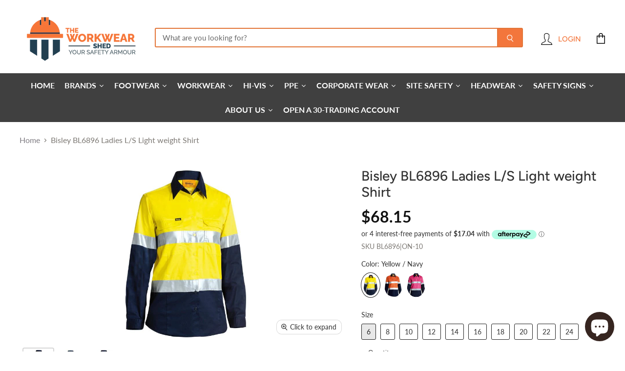

--- FILE ---
content_type: text/html; charset=utf-8
request_url: https://theworkwearshed.com.au/products/bisley-bl6896-ladies-l-s-light-weight-shirt
body_size: 84584
content:
<!doctype html>
<html class="no-js no-touch" lang="en">
  <head>
    <!-- Google Tag Manager -->
<script>(function(w,d,s,l,i){w[l]=w[l]||[];w[l].push({'gtm.start':
new Date().getTime(),event:'gtm.js'});var f=d.getElementsByTagName(s)[0],
j=d.createElement(s),dl=l!='dataLayer'?'&l='+l:'';j.async=true;j.src=
'https://www.googletagmanager.com/gtm.js?id='+i+dl;f.parentNode.insertBefore(j,f);
})(window,document,'script','dataLayer','GTM-M329FR6X');</script>
<!-- End Google Tag Manager -->
    
    <meta name="google-site-verification" content="LxSZXMupMNrCIYFum4-lq5YcMKzT_KnpQcc4_wTFIQw" />


    <meta charset="utf-8">
    <meta http-equiv="X-UA-Compatible" content="IE=edge,chrome=1">
    <meta name="viewport" content="width=device-width,initial-scale=1" />

    <!-- Preconnect Domains -->
    <link rel="preconnect" href="https://cdn.shopify.com" crossorigin>
    <link rel="preconnect" href="https://fonts.shopify.com" crossorigin>
    <link rel="preconnect" href="https://monorail-edge.shopifysvc.com">

    
    

    <!-- Preload Assets -->
    <link rel="preload" href="//theworkwearshed.com.au/cdn/shop/t/3/assets/api.js?v=75981660890721168791654995056" as="script">

    

    <link rel="preload" href="//theworkwearshed.com.au/cdn/shop/t/3/assets/superstore.js?v=94810241051623402571657684569" as="script"><!-- Avada Size Chart Script -->
 
<script src="//theworkwearshed.com.au/cdn/shop/t/3/assets/size-chart-data.js?v=118201800560563884051669759296" defer='defer'></script>

    
    
  





<script>
  const AVADA_SC = {};
  AVADA_SC.product = {"id":8070058344669,"title":"Bisley BL6896 Ladies L\/S Light weight Shirt","handle":"bisley-bl6896-ladies-l-s-light-weight-shirt","description":"\u003cul\u003e\n\u003cli\u003eReflective taped hoop pattern\u003c\/li\u003e\n\u003cli\u003eVertical cotton mesh back ventilation\u003c\/li\u003e\n\u003cli\u003eUnderarm cotton mesh ventilation\u003c\/li\u003e\n\u003cli\u003ePanelled front with bust and waist shaping\u003c\/li\u003e\n\u003cli\u003eTwo chest pockets with button down flaps and pen division\u003c\/li\u003e\n\u003cli\u003eTwo piece contrast coloured structured collar\u003c\/li\u003e\n\u003cli\u003eFull gusset sleeve cuff\u003c\/li\u003e\n\u003c\/ul\u003e","published_at":"2023-05-25T12:46:26+10:00","created_at":"2023-05-25T12:46:26+10:00","vendor":"Bisley Sales","type":"Hi-Vis","tags":["Bisley","Hivis Ladies Shirts","online only"],"price":6815,"price_min":6815,"price_max":6815,"available":true,"price_varies":false,"compare_at_price":null,"compare_at_price_min":0,"compare_at_price_max":0,"compare_at_price_varies":false,"variants":[{"id":43856988209373,"title":"Yellow \/ Navy \/ 6","option1":"Yellow \/ Navy","option2":"6","option3":null,"sku":"BL6896|ON-10","requires_shipping":true,"taxable":true,"featured_image":{"id":39185236197597,"product_id":8070058344669,"position":1,"created_at":"2023-05-25T13:35:43+10:00","updated_at":"2023-05-25T13:35:45+10:00","alt":null,"width":450,"height":600,"src":"\/\/theworkwearshed.com.au\/cdn\/shop\/files\/925.jpg?v=1684985745","variant_ids":[43856988209373,43915552227549,43915552260317,43915552293085,43915552325853,43915552358621,43915552391389,43915552424157,43915552456925,43915552489693]},"available":true,"name":"Bisley BL6896 Ladies L\/S Light weight Shirt - Yellow \/ Navy \/ 6","public_title":"Yellow \/ Navy \/ 6","options":["Yellow \/ Navy","6"],"price":6815,"weight":0,"compare_at_price":null,"inventory_management":"shopify","barcode":"88209373","featured_media":{"alt":null,"id":31784563769565,"position":1,"preview_image":{"aspect_ratio":0.75,"height":600,"width":450,"src":"\/\/theworkwearshed.com.au\/cdn\/shop\/files\/925.jpg?v=1684985745"}},"requires_selling_plan":false,"selling_plan_allocations":[]},{"id":43915552227549,"title":"Yellow \/ Navy \/ 8","option1":"Yellow \/ Navy","option2":"8","option3":null,"sku":null,"requires_shipping":true,"taxable":true,"featured_image":{"id":39185236197597,"product_id":8070058344669,"position":1,"created_at":"2023-05-25T13:35:43+10:00","updated_at":"2023-05-25T13:35:45+10:00","alt":null,"width":450,"height":600,"src":"\/\/theworkwearshed.com.au\/cdn\/shop\/files\/925.jpg?v=1684985745","variant_ids":[43856988209373,43915552227549,43915552260317,43915552293085,43915552325853,43915552358621,43915552391389,43915552424157,43915552456925,43915552489693]},"available":true,"name":"Bisley BL6896 Ladies L\/S Light weight Shirt - Yellow \/ Navy \/ 8","public_title":"Yellow \/ Navy \/ 8","options":["Yellow \/ Navy","8"],"price":6815,"weight":0,"compare_at_price":null,"inventory_management":"shopify","barcode":"52227549","featured_media":{"alt":null,"id":31784563769565,"position":1,"preview_image":{"aspect_ratio":0.75,"height":600,"width":450,"src":"\/\/theworkwearshed.com.au\/cdn\/shop\/files\/925.jpg?v=1684985745"}},"requires_selling_plan":false,"selling_plan_allocations":[]},{"id":43915552260317,"title":"Yellow \/ Navy \/ 10","option1":"Yellow \/ Navy","option2":"10","option3":null,"sku":null,"requires_shipping":true,"taxable":true,"featured_image":{"id":39185236197597,"product_id":8070058344669,"position":1,"created_at":"2023-05-25T13:35:43+10:00","updated_at":"2023-05-25T13:35:45+10:00","alt":null,"width":450,"height":600,"src":"\/\/theworkwearshed.com.au\/cdn\/shop\/files\/925.jpg?v=1684985745","variant_ids":[43856988209373,43915552227549,43915552260317,43915552293085,43915552325853,43915552358621,43915552391389,43915552424157,43915552456925,43915552489693]},"available":true,"name":"Bisley BL6896 Ladies L\/S Light weight Shirt - Yellow \/ Navy \/ 10","public_title":"Yellow \/ Navy \/ 10","options":["Yellow \/ Navy","10"],"price":6815,"weight":0,"compare_at_price":null,"inventory_management":"shopify","barcode":"52260317","featured_media":{"alt":null,"id":31784563769565,"position":1,"preview_image":{"aspect_ratio":0.75,"height":600,"width":450,"src":"\/\/theworkwearshed.com.au\/cdn\/shop\/files\/925.jpg?v=1684985745"}},"requires_selling_plan":false,"selling_plan_allocations":[]},{"id":43915552293085,"title":"Yellow \/ Navy \/ 12","option1":"Yellow \/ Navy","option2":"12","option3":null,"sku":null,"requires_shipping":true,"taxable":true,"featured_image":{"id":39185236197597,"product_id":8070058344669,"position":1,"created_at":"2023-05-25T13:35:43+10:00","updated_at":"2023-05-25T13:35:45+10:00","alt":null,"width":450,"height":600,"src":"\/\/theworkwearshed.com.au\/cdn\/shop\/files\/925.jpg?v=1684985745","variant_ids":[43856988209373,43915552227549,43915552260317,43915552293085,43915552325853,43915552358621,43915552391389,43915552424157,43915552456925,43915552489693]},"available":true,"name":"Bisley BL6896 Ladies L\/S Light weight Shirt - Yellow \/ Navy \/ 12","public_title":"Yellow \/ Navy \/ 12","options":["Yellow \/ Navy","12"],"price":6815,"weight":0,"compare_at_price":null,"inventory_management":"shopify","barcode":"52293085","featured_media":{"alt":null,"id":31784563769565,"position":1,"preview_image":{"aspect_ratio":0.75,"height":600,"width":450,"src":"\/\/theworkwearshed.com.au\/cdn\/shop\/files\/925.jpg?v=1684985745"}},"requires_selling_plan":false,"selling_plan_allocations":[]},{"id":43915552325853,"title":"Yellow \/ Navy \/ 14","option1":"Yellow \/ Navy","option2":"14","option3":null,"sku":null,"requires_shipping":true,"taxable":true,"featured_image":{"id":39185236197597,"product_id":8070058344669,"position":1,"created_at":"2023-05-25T13:35:43+10:00","updated_at":"2023-05-25T13:35:45+10:00","alt":null,"width":450,"height":600,"src":"\/\/theworkwearshed.com.au\/cdn\/shop\/files\/925.jpg?v=1684985745","variant_ids":[43856988209373,43915552227549,43915552260317,43915552293085,43915552325853,43915552358621,43915552391389,43915552424157,43915552456925,43915552489693]},"available":true,"name":"Bisley BL6896 Ladies L\/S Light weight Shirt - Yellow \/ Navy \/ 14","public_title":"Yellow \/ Navy \/ 14","options":["Yellow \/ Navy","14"],"price":6815,"weight":0,"compare_at_price":null,"inventory_management":"shopify","barcode":"52325853","featured_media":{"alt":null,"id":31784563769565,"position":1,"preview_image":{"aspect_ratio":0.75,"height":600,"width":450,"src":"\/\/theworkwearshed.com.au\/cdn\/shop\/files\/925.jpg?v=1684985745"}},"requires_selling_plan":false,"selling_plan_allocations":[]},{"id":43915552358621,"title":"Yellow \/ Navy \/ 16","option1":"Yellow \/ Navy","option2":"16","option3":null,"sku":null,"requires_shipping":true,"taxable":true,"featured_image":{"id":39185236197597,"product_id":8070058344669,"position":1,"created_at":"2023-05-25T13:35:43+10:00","updated_at":"2023-05-25T13:35:45+10:00","alt":null,"width":450,"height":600,"src":"\/\/theworkwearshed.com.au\/cdn\/shop\/files\/925.jpg?v=1684985745","variant_ids":[43856988209373,43915552227549,43915552260317,43915552293085,43915552325853,43915552358621,43915552391389,43915552424157,43915552456925,43915552489693]},"available":true,"name":"Bisley BL6896 Ladies L\/S Light weight Shirt - Yellow \/ Navy \/ 16","public_title":"Yellow \/ Navy \/ 16","options":["Yellow \/ Navy","16"],"price":6815,"weight":0,"compare_at_price":null,"inventory_management":"shopify","barcode":"52358621","featured_media":{"alt":null,"id":31784563769565,"position":1,"preview_image":{"aspect_ratio":0.75,"height":600,"width":450,"src":"\/\/theworkwearshed.com.au\/cdn\/shop\/files\/925.jpg?v=1684985745"}},"requires_selling_plan":false,"selling_plan_allocations":[]},{"id":43915552391389,"title":"Yellow \/ Navy \/ 18","option1":"Yellow \/ Navy","option2":"18","option3":null,"sku":null,"requires_shipping":true,"taxable":true,"featured_image":{"id":39185236197597,"product_id":8070058344669,"position":1,"created_at":"2023-05-25T13:35:43+10:00","updated_at":"2023-05-25T13:35:45+10:00","alt":null,"width":450,"height":600,"src":"\/\/theworkwearshed.com.au\/cdn\/shop\/files\/925.jpg?v=1684985745","variant_ids":[43856988209373,43915552227549,43915552260317,43915552293085,43915552325853,43915552358621,43915552391389,43915552424157,43915552456925,43915552489693]},"available":true,"name":"Bisley BL6896 Ladies L\/S Light weight Shirt - Yellow \/ Navy \/ 18","public_title":"Yellow \/ Navy \/ 18","options":["Yellow \/ Navy","18"],"price":6815,"weight":0,"compare_at_price":null,"inventory_management":"shopify","barcode":"52391389","featured_media":{"alt":null,"id":31784563769565,"position":1,"preview_image":{"aspect_ratio":0.75,"height":600,"width":450,"src":"\/\/theworkwearshed.com.au\/cdn\/shop\/files\/925.jpg?v=1684985745"}},"requires_selling_plan":false,"selling_plan_allocations":[]},{"id":43915552424157,"title":"Yellow \/ Navy \/ 20","option1":"Yellow \/ Navy","option2":"20","option3":null,"sku":null,"requires_shipping":true,"taxable":true,"featured_image":{"id":39185236197597,"product_id":8070058344669,"position":1,"created_at":"2023-05-25T13:35:43+10:00","updated_at":"2023-05-25T13:35:45+10:00","alt":null,"width":450,"height":600,"src":"\/\/theworkwearshed.com.au\/cdn\/shop\/files\/925.jpg?v=1684985745","variant_ids":[43856988209373,43915552227549,43915552260317,43915552293085,43915552325853,43915552358621,43915552391389,43915552424157,43915552456925,43915552489693]},"available":true,"name":"Bisley BL6896 Ladies L\/S Light weight Shirt - Yellow \/ Navy \/ 20","public_title":"Yellow \/ Navy \/ 20","options":["Yellow \/ Navy","20"],"price":6815,"weight":0,"compare_at_price":null,"inventory_management":"shopify","barcode":"52424157","featured_media":{"alt":null,"id":31784563769565,"position":1,"preview_image":{"aspect_ratio":0.75,"height":600,"width":450,"src":"\/\/theworkwearshed.com.au\/cdn\/shop\/files\/925.jpg?v=1684985745"}},"requires_selling_plan":false,"selling_plan_allocations":[]},{"id":43915552456925,"title":"Yellow \/ Navy \/ 22","option1":"Yellow \/ Navy","option2":"22","option3":null,"sku":null,"requires_shipping":true,"taxable":true,"featured_image":{"id":39185236197597,"product_id":8070058344669,"position":1,"created_at":"2023-05-25T13:35:43+10:00","updated_at":"2023-05-25T13:35:45+10:00","alt":null,"width":450,"height":600,"src":"\/\/theworkwearshed.com.au\/cdn\/shop\/files\/925.jpg?v=1684985745","variant_ids":[43856988209373,43915552227549,43915552260317,43915552293085,43915552325853,43915552358621,43915552391389,43915552424157,43915552456925,43915552489693]},"available":true,"name":"Bisley BL6896 Ladies L\/S Light weight Shirt - Yellow \/ Navy \/ 22","public_title":"Yellow \/ Navy \/ 22","options":["Yellow \/ Navy","22"],"price":6815,"weight":0,"compare_at_price":null,"inventory_management":"shopify","barcode":"52456925","featured_media":{"alt":null,"id":31784563769565,"position":1,"preview_image":{"aspect_ratio":0.75,"height":600,"width":450,"src":"\/\/theworkwearshed.com.au\/cdn\/shop\/files\/925.jpg?v=1684985745"}},"requires_selling_plan":false,"selling_plan_allocations":[]},{"id":43915552489693,"title":"Yellow \/ Navy \/ 24","option1":"Yellow \/ Navy","option2":"24","option3":null,"sku":null,"requires_shipping":true,"taxable":true,"featured_image":{"id":39185236197597,"product_id":8070058344669,"position":1,"created_at":"2023-05-25T13:35:43+10:00","updated_at":"2023-05-25T13:35:45+10:00","alt":null,"width":450,"height":600,"src":"\/\/theworkwearshed.com.au\/cdn\/shop\/files\/925.jpg?v=1684985745","variant_ids":[43856988209373,43915552227549,43915552260317,43915552293085,43915552325853,43915552358621,43915552391389,43915552424157,43915552456925,43915552489693]},"available":true,"name":"Bisley BL6896 Ladies L\/S Light weight Shirt - Yellow \/ Navy \/ 24","public_title":"Yellow \/ Navy \/ 24","options":["Yellow \/ Navy","24"],"price":6815,"weight":0,"compare_at_price":null,"inventory_management":"shopify","barcode":"52489693","featured_media":{"alt":null,"id":31784563769565,"position":1,"preview_image":{"aspect_ratio":0.75,"height":600,"width":450,"src":"\/\/theworkwearshed.com.au\/cdn\/shop\/files\/925.jpg?v=1684985745"}},"requires_selling_plan":false,"selling_plan_allocations":[]},{"id":43915552522461,"title":"Orange \/ Navy \/ 6","option1":"Orange \/ Navy","option2":"6","option3":null,"sku":null,"requires_shipping":true,"taxable":true,"featured_image":{"id":39185236164829,"product_id":8070058344669,"position":2,"created_at":"2023-05-25T13:35:43+10:00","updated_at":"2023-05-25T13:35:45+10:00","alt":null,"width":450,"height":600,"src":"\/\/theworkwearshed.com.au\/cdn\/shop\/files\/927.jpg?v=1684985745","variant_ids":[43915552522461,43915552555229,43915552587997,43915552620765,43915552653533,43915552686301,43915552719069,43915552751837,43915552784605,43915552817373]},"available":true,"name":"Bisley BL6896 Ladies L\/S Light weight Shirt - Orange \/ Navy \/ 6","public_title":"Orange \/ Navy \/ 6","options":["Orange \/ Navy","6"],"price":6815,"weight":0,"compare_at_price":null,"inventory_management":"shopify","barcode":"52522461","featured_media":{"alt":null,"id":31784563835101,"position":2,"preview_image":{"aspect_ratio":0.75,"height":600,"width":450,"src":"\/\/theworkwearshed.com.au\/cdn\/shop\/files\/927.jpg?v=1684985745"}},"requires_selling_plan":false,"selling_plan_allocations":[]},{"id":43915552555229,"title":"Orange \/ Navy \/ 8","option1":"Orange \/ Navy","option2":"8","option3":null,"sku":null,"requires_shipping":true,"taxable":true,"featured_image":{"id":39185236164829,"product_id":8070058344669,"position":2,"created_at":"2023-05-25T13:35:43+10:00","updated_at":"2023-05-25T13:35:45+10:00","alt":null,"width":450,"height":600,"src":"\/\/theworkwearshed.com.au\/cdn\/shop\/files\/927.jpg?v=1684985745","variant_ids":[43915552522461,43915552555229,43915552587997,43915552620765,43915552653533,43915552686301,43915552719069,43915552751837,43915552784605,43915552817373]},"available":true,"name":"Bisley BL6896 Ladies L\/S Light weight Shirt - Orange \/ Navy \/ 8","public_title":"Orange \/ Navy \/ 8","options":["Orange \/ Navy","8"],"price":6815,"weight":0,"compare_at_price":null,"inventory_management":"shopify","barcode":"52555229","featured_media":{"alt":null,"id":31784563835101,"position":2,"preview_image":{"aspect_ratio":0.75,"height":600,"width":450,"src":"\/\/theworkwearshed.com.au\/cdn\/shop\/files\/927.jpg?v=1684985745"}},"requires_selling_plan":false,"selling_plan_allocations":[]},{"id":43915552587997,"title":"Orange \/ Navy \/ 10","option1":"Orange \/ Navy","option2":"10","option3":null,"sku":null,"requires_shipping":true,"taxable":true,"featured_image":{"id":39185236164829,"product_id":8070058344669,"position":2,"created_at":"2023-05-25T13:35:43+10:00","updated_at":"2023-05-25T13:35:45+10:00","alt":null,"width":450,"height":600,"src":"\/\/theworkwearshed.com.au\/cdn\/shop\/files\/927.jpg?v=1684985745","variant_ids":[43915552522461,43915552555229,43915552587997,43915552620765,43915552653533,43915552686301,43915552719069,43915552751837,43915552784605,43915552817373]},"available":true,"name":"Bisley BL6896 Ladies L\/S Light weight Shirt - Orange \/ Navy \/ 10","public_title":"Orange \/ Navy \/ 10","options":["Orange \/ Navy","10"],"price":6815,"weight":0,"compare_at_price":null,"inventory_management":"shopify","barcode":"52587997","featured_media":{"alt":null,"id":31784563835101,"position":2,"preview_image":{"aspect_ratio":0.75,"height":600,"width":450,"src":"\/\/theworkwearshed.com.au\/cdn\/shop\/files\/927.jpg?v=1684985745"}},"requires_selling_plan":false,"selling_plan_allocations":[]},{"id":43915552620765,"title":"Orange \/ Navy \/ 12","option1":"Orange \/ Navy","option2":"12","option3":null,"sku":null,"requires_shipping":true,"taxable":true,"featured_image":{"id":39185236164829,"product_id":8070058344669,"position":2,"created_at":"2023-05-25T13:35:43+10:00","updated_at":"2023-05-25T13:35:45+10:00","alt":null,"width":450,"height":600,"src":"\/\/theworkwearshed.com.au\/cdn\/shop\/files\/927.jpg?v=1684985745","variant_ids":[43915552522461,43915552555229,43915552587997,43915552620765,43915552653533,43915552686301,43915552719069,43915552751837,43915552784605,43915552817373]},"available":true,"name":"Bisley BL6896 Ladies L\/S Light weight Shirt - Orange \/ Navy \/ 12","public_title":"Orange \/ Navy \/ 12","options":["Orange \/ Navy","12"],"price":6815,"weight":0,"compare_at_price":null,"inventory_management":"shopify","barcode":"52620765","featured_media":{"alt":null,"id":31784563835101,"position":2,"preview_image":{"aspect_ratio":0.75,"height":600,"width":450,"src":"\/\/theworkwearshed.com.au\/cdn\/shop\/files\/927.jpg?v=1684985745"}},"requires_selling_plan":false,"selling_plan_allocations":[]},{"id":43915552653533,"title":"Orange \/ Navy \/ 14","option1":"Orange \/ Navy","option2":"14","option3":null,"sku":null,"requires_shipping":true,"taxable":true,"featured_image":{"id":39185236164829,"product_id":8070058344669,"position":2,"created_at":"2023-05-25T13:35:43+10:00","updated_at":"2023-05-25T13:35:45+10:00","alt":null,"width":450,"height":600,"src":"\/\/theworkwearshed.com.au\/cdn\/shop\/files\/927.jpg?v=1684985745","variant_ids":[43915552522461,43915552555229,43915552587997,43915552620765,43915552653533,43915552686301,43915552719069,43915552751837,43915552784605,43915552817373]},"available":true,"name":"Bisley BL6896 Ladies L\/S Light weight Shirt - Orange \/ Navy \/ 14","public_title":"Orange \/ Navy \/ 14","options":["Orange \/ Navy","14"],"price":6815,"weight":0,"compare_at_price":null,"inventory_management":"shopify","barcode":"52653533","featured_media":{"alt":null,"id":31784563835101,"position":2,"preview_image":{"aspect_ratio":0.75,"height":600,"width":450,"src":"\/\/theworkwearshed.com.au\/cdn\/shop\/files\/927.jpg?v=1684985745"}},"requires_selling_plan":false,"selling_plan_allocations":[]},{"id":43915552686301,"title":"Orange \/ Navy \/ 16","option1":"Orange \/ Navy","option2":"16","option3":null,"sku":null,"requires_shipping":true,"taxable":true,"featured_image":{"id":39185236164829,"product_id":8070058344669,"position":2,"created_at":"2023-05-25T13:35:43+10:00","updated_at":"2023-05-25T13:35:45+10:00","alt":null,"width":450,"height":600,"src":"\/\/theworkwearshed.com.au\/cdn\/shop\/files\/927.jpg?v=1684985745","variant_ids":[43915552522461,43915552555229,43915552587997,43915552620765,43915552653533,43915552686301,43915552719069,43915552751837,43915552784605,43915552817373]},"available":true,"name":"Bisley BL6896 Ladies L\/S Light weight Shirt - Orange \/ Navy \/ 16","public_title":"Orange \/ Navy \/ 16","options":["Orange \/ Navy","16"],"price":6815,"weight":0,"compare_at_price":null,"inventory_management":"shopify","barcode":"52686301","featured_media":{"alt":null,"id":31784563835101,"position":2,"preview_image":{"aspect_ratio":0.75,"height":600,"width":450,"src":"\/\/theworkwearshed.com.au\/cdn\/shop\/files\/927.jpg?v=1684985745"}},"requires_selling_plan":false,"selling_plan_allocations":[]},{"id":43915552719069,"title":"Orange \/ Navy \/ 18","option1":"Orange \/ Navy","option2":"18","option3":null,"sku":null,"requires_shipping":true,"taxable":true,"featured_image":{"id":39185236164829,"product_id":8070058344669,"position":2,"created_at":"2023-05-25T13:35:43+10:00","updated_at":"2023-05-25T13:35:45+10:00","alt":null,"width":450,"height":600,"src":"\/\/theworkwearshed.com.au\/cdn\/shop\/files\/927.jpg?v=1684985745","variant_ids":[43915552522461,43915552555229,43915552587997,43915552620765,43915552653533,43915552686301,43915552719069,43915552751837,43915552784605,43915552817373]},"available":true,"name":"Bisley BL6896 Ladies L\/S Light weight Shirt - Orange \/ Navy \/ 18","public_title":"Orange \/ Navy \/ 18","options":["Orange \/ Navy","18"],"price":6815,"weight":0,"compare_at_price":null,"inventory_management":"shopify","barcode":"52719069","featured_media":{"alt":null,"id":31784563835101,"position":2,"preview_image":{"aspect_ratio":0.75,"height":600,"width":450,"src":"\/\/theworkwearshed.com.au\/cdn\/shop\/files\/927.jpg?v=1684985745"}},"requires_selling_plan":false,"selling_plan_allocations":[]},{"id":43915552751837,"title":"Orange \/ Navy \/ 20","option1":"Orange \/ Navy","option2":"20","option3":null,"sku":null,"requires_shipping":true,"taxable":true,"featured_image":{"id":39185236164829,"product_id":8070058344669,"position":2,"created_at":"2023-05-25T13:35:43+10:00","updated_at":"2023-05-25T13:35:45+10:00","alt":null,"width":450,"height":600,"src":"\/\/theworkwearshed.com.au\/cdn\/shop\/files\/927.jpg?v=1684985745","variant_ids":[43915552522461,43915552555229,43915552587997,43915552620765,43915552653533,43915552686301,43915552719069,43915552751837,43915552784605,43915552817373]},"available":true,"name":"Bisley BL6896 Ladies L\/S Light weight Shirt - Orange \/ Navy \/ 20","public_title":"Orange \/ Navy \/ 20","options":["Orange \/ Navy","20"],"price":6815,"weight":0,"compare_at_price":null,"inventory_management":"shopify","barcode":"52751837","featured_media":{"alt":null,"id":31784563835101,"position":2,"preview_image":{"aspect_ratio":0.75,"height":600,"width":450,"src":"\/\/theworkwearshed.com.au\/cdn\/shop\/files\/927.jpg?v=1684985745"}},"requires_selling_plan":false,"selling_plan_allocations":[]},{"id":43915552784605,"title":"Orange \/ Navy \/ 22","option1":"Orange \/ Navy","option2":"22","option3":null,"sku":null,"requires_shipping":true,"taxable":true,"featured_image":{"id":39185236164829,"product_id":8070058344669,"position":2,"created_at":"2023-05-25T13:35:43+10:00","updated_at":"2023-05-25T13:35:45+10:00","alt":null,"width":450,"height":600,"src":"\/\/theworkwearshed.com.au\/cdn\/shop\/files\/927.jpg?v=1684985745","variant_ids":[43915552522461,43915552555229,43915552587997,43915552620765,43915552653533,43915552686301,43915552719069,43915552751837,43915552784605,43915552817373]},"available":true,"name":"Bisley BL6896 Ladies L\/S Light weight Shirt - Orange \/ Navy \/ 22","public_title":"Orange \/ Navy \/ 22","options":["Orange \/ Navy","22"],"price":6815,"weight":0,"compare_at_price":null,"inventory_management":"shopify","barcode":"52784605","featured_media":{"alt":null,"id":31784563835101,"position":2,"preview_image":{"aspect_ratio":0.75,"height":600,"width":450,"src":"\/\/theworkwearshed.com.au\/cdn\/shop\/files\/927.jpg?v=1684985745"}},"requires_selling_plan":false,"selling_plan_allocations":[]},{"id":43915552817373,"title":"Orange \/ Navy \/ 24","option1":"Orange \/ Navy","option2":"24","option3":null,"sku":null,"requires_shipping":true,"taxable":true,"featured_image":{"id":39185236164829,"product_id":8070058344669,"position":2,"created_at":"2023-05-25T13:35:43+10:00","updated_at":"2023-05-25T13:35:45+10:00","alt":null,"width":450,"height":600,"src":"\/\/theworkwearshed.com.au\/cdn\/shop\/files\/927.jpg?v=1684985745","variant_ids":[43915552522461,43915552555229,43915552587997,43915552620765,43915552653533,43915552686301,43915552719069,43915552751837,43915552784605,43915552817373]},"available":true,"name":"Bisley BL6896 Ladies L\/S Light weight Shirt - Orange \/ Navy \/ 24","public_title":"Orange \/ Navy \/ 24","options":["Orange \/ Navy","24"],"price":6815,"weight":0,"compare_at_price":null,"inventory_management":"shopify","barcode":"52817373","featured_media":{"alt":null,"id":31784563835101,"position":2,"preview_image":{"aspect_ratio":0.75,"height":600,"width":450,"src":"\/\/theworkwearshed.com.au\/cdn\/shop\/files\/927.jpg?v=1684985745"}},"requires_selling_plan":false,"selling_plan_allocations":[]},{"id":43915552850141,"title":"Pink \/ Navy \/ 6","option1":"Pink \/ Navy","option2":"6","option3":null,"sku":null,"requires_shipping":true,"taxable":true,"featured_image":{"id":39185236132061,"product_id":8070058344669,"position":3,"created_at":"2023-05-25T13:35:44+10:00","updated_at":"2023-05-25T13:35:45+10:00","alt":null,"width":450,"height":600,"src":"\/\/theworkwearshed.com.au\/cdn\/shop\/files\/929.jpg?v=1684985745","variant_ids":[43915552850141,43915552882909,43915552915677,43915552948445,43915552981213,43915553013981,43915553046749,43915553079517,43915553112285,43915553145053]},"available":true,"name":"Bisley BL6896 Ladies L\/S Light weight Shirt - Pink \/ Navy \/ 6","public_title":"Pink \/ Navy \/ 6","options":["Pink \/ Navy","6"],"price":6815,"weight":0,"compare_at_price":null,"inventory_management":"shopify","barcode":"52850141","featured_media":{"alt":null,"id":31784563867869,"position":3,"preview_image":{"aspect_ratio":0.75,"height":600,"width":450,"src":"\/\/theworkwearshed.com.au\/cdn\/shop\/files\/929.jpg?v=1684985745"}},"requires_selling_plan":false,"selling_plan_allocations":[]},{"id":43915552882909,"title":"Pink \/ Navy \/ 8","option1":"Pink \/ Navy","option2":"8","option3":null,"sku":null,"requires_shipping":true,"taxable":true,"featured_image":{"id":39185236132061,"product_id":8070058344669,"position":3,"created_at":"2023-05-25T13:35:44+10:00","updated_at":"2023-05-25T13:35:45+10:00","alt":null,"width":450,"height":600,"src":"\/\/theworkwearshed.com.au\/cdn\/shop\/files\/929.jpg?v=1684985745","variant_ids":[43915552850141,43915552882909,43915552915677,43915552948445,43915552981213,43915553013981,43915553046749,43915553079517,43915553112285,43915553145053]},"available":true,"name":"Bisley BL6896 Ladies L\/S Light weight Shirt - Pink \/ Navy \/ 8","public_title":"Pink \/ Navy \/ 8","options":["Pink \/ Navy","8"],"price":6815,"weight":0,"compare_at_price":null,"inventory_management":"shopify","barcode":"52882909","featured_media":{"alt":null,"id":31784563867869,"position":3,"preview_image":{"aspect_ratio":0.75,"height":600,"width":450,"src":"\/\/theworkwearshed.com.au\/cdn\/shop\/files\/929.jpg?v=1684985745"}},"requires_selling_plan":false,"selling_plan_allocations":[]},{"id":43915552915677,"title":"Pink \/ Navy \/ 10","option1":"Pink \/ Navy","option2":"10","option3":null,"sku":null,"requires_shipping":true,"taxable":true,"featured_image":{"id":39185236132061,"product_id":8070058344669,"position":3,"created_at":"2023-05-25T13:35:44+10:00","updated_at":"2023-05-25T13:35:45+10:00","alt":null,"width":450,"height":600,"src":"\/\/theworkwearshed.com.au\/cdn\/shop\/files\/929.jpg?v=1684985745","variant_ids":[43915552850141,43915552882909,43915552915677,43915552948445,43915552981213,43915553013981,43915553046749,43915553079517,43915553112285,43915553145053]},"available":true,"name":"Bisley BL6896 Ladies L\/S Light weight Shirt - Pink \/ Navy \/ 10","public_title":"Pink \/ Navy \/ 10","options":["Pink \/ Navy","10"],"price":6815,"weight":0,"compare_at_price":null,"inventory_management":"shopify","barcode":"52915677","featured_media":{"alt":null,"id":31784563867869,"position":3,"preview_image":{"aspect_ratio":0.75,"height":600,"width":450,"src":"\/\/theworkwearshed.com.au\/cdn\/shop\/files\/929.jpg?v=1684985745"}},"requires_selling_plan":false,"selling_plan_allocations":[]},{"id":43915552948445,"title":"Pink \/ Navy \/ 12","option1":"Pink \/ Navy","option2":"12","option3":null,"sku":null,"requires_shipping":true,"taxable":true,"featured_image":{"id":39185236132061,"product_id":8070058344669,"position":3,"created_at":"2023-05-25T13:35:44+10:00","updated_at":"2023-05-25T13:35:45+10:00","alt":null,"width":450,"height":600,"src":"\/\/theworkwearshed.com.au\/cdn\/shop\/files\/929.jpg?v=1684985745","variant_ids":[43915552850141,43915552882909,43915552915677,43915552948445,43915552981213,43915553013981,43915553046749,43915553079517,43915553112285,43915553145053]},"available":true,"name":"Bisley BL6896 Ladies L\/S Light weight Shirt - Pink \/ Navy \/ 12","public_title":"Pink \/ Navy \/ 12","options":["Pink \/ Navy","12"],"price":6815,"weight":0,"compare_at_price":null,"inventory_management":"shopify","barcode":"52948445","featured_media":{"alt":null,"id":31784563867869,"position":3,"preview_image":{"aspect_ratio":0.75,"height":600,"width":450,"src":"\/\/theworkwearshed.com.au\/cdn\/shop\/files\/929.jpg?v=1684985745"}},"requires_selling_plan":false,"selling_plan_allocations":[]},{"id":43915552981213,"title":"Pink \/ Navy \/ 14","option1":"Pink \/ Navy","option2":"14","option3":null,"sku":null,"requires_shipping":true,"taxable":true,"featured_image":{"id":39185236132061,"product_id":8070058344669,"position":3,"created_at":"2023-05-25T13:35:44+10:00","updated_at":"2023-05-25T13:35:45+10:00","alt":null,"width":450,"height":600,"src":"\/\/theworkwearshed.com.au\/cdn\/shop\/files\/929.jpg?v=1684985745","variant_ids":[43915552850141,43915552882909,43915552915677,43915552948445,43915552981213,43915553013981,43915553046749,43915553079517,43915553112285,43915553145053]},"available":true,"name":"Bisley BL6896 Ladies L\/S Light weight Shirt - Pink \/ Navy \/ 14","public_title":"Pink \/ Navy \/ 14","options":["Pink \/ Navy","14"],"price":6815,"weight":0,"compare_at_price":null,"inventory_management":"shopify","barcode":"52981213","featured_media":{"alt":null,"id":31784563867869,"position":3,"preview_image":{"aspect_ratio":0.75,"height":600,"width":450,"src":"\/\/theworkwearshed.com.au\/cdn\/shop\/files\/929.jpg?v=1684985745"}},"requires_selling_plan":false,"selling_plan_allocations":[]},{"id":43915553013981,"title":"Pink \/ Navy \/ 16","option1":"Pink \/ Navy","option2":"16","option3":null,"sku":null,"requires_shipping":true,"taxable":true,"featured_image":{"id":39185236132061,"product_id":8070058344669,"position":3,"created_at":"2023-05-25T13:35:44+10:00","updated_at":"2023-05-25T13:35:45+10:00","alt":null,"width":450,"height":600,"src":"\/\/theworkwearshed.com.au\/cdn\/shop\/files\/929.jpg?v=1684985745","variant_ids":[43915552850141,43915552882909,43915552915677,43915552948445,43915552981213,43915553013981,43915553046749,43915553079517,43915553112285,43915553145053]},"available":true,"name":"Bisley BL6896 Ladies L\/S Light weight Shirt - Pink \/ Navy \/ 16","public_title":"Pink \/ Navy \/ 16","options":["Pink \/ Navy","16"],"price":6815,"weight":0,"compare_at_price":null,"inventory_management":"shopify","barcode":"53013981","featured_media":{"alt":null,"id":31784563867869,"position":3,"preview_image":{"aspect_ratio":0.75,"height":600,"width":450,"src":"\/\/theworkwearshed.com.au\/cdn\/shop\/files\/929.jpg?v=1684985745"}},"requires_selling_plan":false,"selling_plan_allocations":[]},{"id":43915553046749,"title":"Pink \/ Navy \/ 18","option1":"Pink \/ Navy","option2":"18","option3":null,"sku":null,"requires_shipping":true,"taxable":true,"featured_image":{"id":39185236132061,"product_id":8070058344669,"position":3,"created_at":"2023-05-25T13:35:44+10:00","updated_at":"2023-05-25T13:35:45+10:00","alt":null,"width":450,"height":600,"src":"\/\/theworkwearshed.com.au\/cdn\/shop\/files\/929.jpg?v=1684985745","variant_ids":[43915552850141,43915552882909,43915552915677,43915552948445,43915552981213,43915553013981,43915553046749,43915553079517,43915553112285,43915553145053]},"available":true,"name":"Bisley BL6896 Ladies L\/S Light weight Shirt - Pink \/ Navy \/ 18","public_title":"Pink \/ Navy \/ 18","options":["Pink \/ Navy","18"],"price":6815,"weight":0,"compare_at_price":null,"inventory_management":"shopify","barcode":"53046749","featured_media":{"alt":null,"id":31784563867869,"position":3,"preview_image":{"aspect_ratio":0.75,"height":600,"width":450,"src":"\/\/theworkwearshed.com.au\/cdn\/shop\/files\/929.jpg?v=1684985745"}},"requires_selling_plan":false,"selling_plan_allocations":[]},{"id":43915553079517,"title":"Pink \/ Navy \/ 20","option1":"Pink \/ Navy","option2":"20","option3":null,"sku":null,"requires_shipping":true,"taxable":true,"featured_image":{"id":39185236132061,"product_id":8070058344669,"position":3,"created_at":"2023-05-25T13:35:44+10:00","updated_at":"2023-05-25T13:35:45+10:00","alt":null,"width":450,"height":600,"src":"\/\/theworkwearshed.com.au\/cdn\/shop\/files\/929.jpg?v=1684985745","variant_ids":[43915552850141,43915552882909,43915552915677,43915552948445,43915552981213,43915553013981,43915553046749,43915553079517,43915553112285,43915553145053]},"available":true,"name":"Bisley BL6896 Ladies L\/S Light weight Shirt - Pink \/ Navy \/ 20","public_title":"Pink \/ Navy \/ 20","options":["Pink \/ Navy","20"],"price":6815,"weight":0,"compare_at_price":null,"inventory_management":"shopify","barcode":"53079517","featured_media":{"alt":null,"id":31784563867869,"position":3,"preview_image":{"aspect_ratio":0.75,"height":600,"width":450,"src":"\/\/theworkwearshed.com.au\/cdn\/shop\/files\/929.jpg?v=1684985745"}},"requires_selling_plan":false,"selling_plan_allocations":[]},{"id":43915553112285,"title":"Pink \/ Navy \/ 22","option1":"Pink \/ Navy","option2":"22","option3":null,"sku":null,"requires_shipping":true,"taxable":true,"featured_image":{"id":39185236132061,"product_id":8070058344669,"position":3,"created_at":"2023-05-25T13:35:44+10:00","updated_at":"2023-05-25T13:35:45+10:00","alt":null,"width":450,"height":600,"src":"\/\/theworkwearshed.com.au\/cdn\/shop\/files\/929.jpg?v=1684985745","variant_ids":[43915552850141,43915552882909,43915552915677,43915552948445,43915552981213,43915553013981,43915553046749,43915553079517,43915553112285,43915553145053]},"available":true,"name":"Bisley BL6896 Ladies L\/S Light weight Shirt - Pink \/ Navy \/ 22","public_title":"Pink \/ Navy \/ 22","options":["Pink \/ Navy","22"],"price":6815,"weight":0,"compare_at_price":null,"inventory_management":"shopify","barcode":"53112285","featured_media":{"alt":null,"id":31784563867869,"position":3,"preview_image":{"aspect_ratio":0.75,"height":600,"width":450,"src":"\/\/theworkwearshed.com.au\/cdn\/shop\/files\/929.jpg?v=1684985745"}},"requires_selling_plan":false,"selling_plan_allocations":[]},{"id":43915553145053,"title":"Pink \/ Navy \/ 24","option1":"Pink \/ Navy","option2":"24","option3":null,"sku":null,"requires_shipping":true,"taxable":true,"featured_image":{"id":39185236132061,"product_id":8070058344669,"position":3,"created_at":"2023-05-25T13:35:44+10:00","updated_at":"2023-05-25T13:35:45+10:00","alt":null,"width":450,"height":600,"src":"\/\/theworkwearshed.com.au\/cdn\/shop\/files\/929.jpg?v=1684985745","variant_ids":[43915552850141,43915552882909,43915552915677,43915552948445,43915552981213,43915553013981,43915553046749,43915553079517,43915553112285,43915553145053]},"available":true,"name":"Bisley BL6896 Ladies L\/S Light weight Shirt - Pink \/ Navy \/ 24","public_title":"Pink \/ Navy \/ 24","options":["Pink \/ Navy","24"],"price":6815,"weight":0,"compare_at_price":null,"inventory_management":"shopify","barcode":"53145053","featured_media":{"alt":null,"id":31784563867869,"position":3,"preview_image":{"aspect_ratio":0.75,"height":600,"width":450,"src":"\/\/theworkwearshed.com.au\/cdn\/shop\/files\/929.jpg?v=1684985745"}},"requires_selling_plan":false,"selling_plan_allocations":[]}],"images":["\/\/theworkwearshed.com.au\/cdn\/shop\/files\/925.jpg?v=1684985745","\/\/theworkwearshed.com.au\/cdn\/shop\/files\/927.jpg?v=1684985745","\/\/theworkwearshed.com.au\/cdn\/shop\/files\/929.jpg?v=1684985745"],"featured_image":"\/\/theworkwearshed.com.au\/cdn\/shop\/files\/925.jpg?v=1684985745","options":["Color","Size"],"media":[{"alt":null,"id":31784563769565,"position":1,"preview_image":{"aspect_ratio":0.75,"height":600,"width":450,"src":"\/\/theworkwearshed.com.au\/cdn\/shop\/files\/925.jpg?v=1684985745"},"aspect_ratio":0.75,"height":600,"media_type":"image","src":"\/\/theworkwearshed.com.au\/cdn\/shop\/files\/925.jpg?v=1684985745","width":450},{"alt":null,"id":31784563835101,"position":2,"preview_image":{"aspect_ratio":0.75,"height":600,"width":450,"src":"\/\/theworkwearshed.com.au\/cdn\/shop\/files\/927.jpg?v=1684985745"},"aspect_ratio":0.75,"height":600,"media_type":"image","src":"\/\/theworkwearshed.com.au\/cdn\/shop\/files\/927.jpg?v=1684985745","width":450},{"alt":null,"id":31784563867869,"position":3,"preview_image":{"aspect_ratio":0.75,"height":600,"width":450,"src":"\/\/theworkwearshed.com.au\/cdn\/shop\/files\/929.jpg?v=1684985745"},"aspect_ratio":0.75,"height":600,"media_type":"image","src":"\/\/theworkwearshed.com.au\/cdn\/shop\/files\/929.jpg?v=1684985745","width":450}],"requires_selling_plan":false,"selling_plan_groups":[],"content":"\u003cul\u003e\n\u003cli\u003eReflective taped hoop pattern\u003c\/li\u003e\n\u003cli\u003eVertical cotton mesh back ventilation\u003c\/li\u003e\n\u003cli\u003eUnderarm cotton mesh ventilation\u003c\/li\u003e\n\u003cli\u003ePanelled front with bust and waist shaping\u003c\/li\u003e\n\u003cli\u003eTwo chest pockets with button down flaps and pen division\u003c\/li\u003e\n\u003cli\u003eTwo piece contrast coloured structured collar\u003c\/li\u003e\n\u003cli\u003eFull gusset sleeve cuff\u003c\/li\u003e\n\u003c\/ul\u003e"};
  AVADA_SC.template = "product";
  AVADA_SC.collections = [];
  AVADA_SC.collectionsName = [];
  
    AVADA_SC.collections.push(`406200221917`);
    AVADA_SC.collectionsName.push(`Best Selling Products`);
  
    AVADA_SC.collections.push(`406201434333`);
    AVADA_SC.collectionsName.push(`Best Selling Products`);
  
    AVADA_SC.collections.push(`406201991389`);
    AVADA_SC.collectionsName.push(`Bisley`);
  
    AVADA_SC.collections.push(`406197764317`);
    AVADA_SC.collectionsName.push(`Hi-vis`);
  
    AVADA_SC.collections.push(`406203400413`);
    AVADA_SC.collectionsName.push(`Hivis Ladies Shirts`);
  
    AVADA_SC.collections.push(`406200189149`);
    AVADA_SC.collectionsName.push(`New products`);
  
    AVADA_SC.collections.push(`406201467101`);
    AVADA_SC.collectionsName.push(`Newest Products`);
  
    AVADA_SC.collections.push(`422497714397`);
    AVADA_SC.collectionsName.push(`Online Only`);
  
  AVADA_SC.branding = 
</script>

  <!-- /Avada Size Chart Script -->

<title>Bisley BL6896 Ladies L/S Light weight Shirt — The Workwear Shed</title>

    
      <meta name="description" content="Reflective taped hoop pattern Vertical cotton mesh back ventilation Underarm cotton mesh ventilation Panelled front with bust and waist shaping Two chest pockets with button down flaps and pen division Two piece contrast coloured structured collar Full gusset sleeve cuff">
    

    
  <link rel="shortcut icon" href="//theworkwearshed.com.au/cdn/shop/files/Icon_color_2x_678ce0ce-6113-451e-956c-798951d25e47_32x32.jpg?v=1654995364" type="image/png">


    
      <link rel="canonical" href="https://theworkwearshed.com.au/products/bisley-bl6896-ladies-l-s-light-weight-shirt" />
    

    
    















<meta property="og:site_name" content="The Workwear Shed">
<meta property="og:url" content="https://theworkwearshed.com.au/products/bisley-bl6896-ladies-l-s-light-weight-shirt">
<meta property="og:title" content="Bisley BL6896 Ladies L/S Light weight Shirt">
<meta property="og:type" content="website">
<meta property="og:description" content="Reflective taped hoop pattern Vertical cotton mesh back ventilation Underarm cotton mesh ventilation Panelled front with bust and waist shaping Two chest pockets with button down flaps and pen division Two piece contrast coloured structured collar Full gusset sleeve cuff">




    
    
    

    
    
    <meta
      property="og:image"
      content="https://theworkwearshed.com.au/cdn/shop/files/925_1200x1600.jpg?v=1684985745"
    />
    <meta
      property="og:image:secure_url"
      content="https://theworkwearshed.com.au/cdn/shop/files/925_1200x1600.jpg?v=1684985745"
    />
    <meta property="og:image:width" content="1200" />
    <meta property="og:image:height" content="1600" />
    
    
    <meta property="og:image:alt" content="Social media image" />
  
















<meta name="twitter:title" content="Bisley BL6896 Ladies L/S Light weight Shirt">
<meta name="twitter:description" content="Reflective taped hoop pattern Vertical cotton mesh back ventilation Underarm cotton mesh ventilation Panelled front with bust and waist shaping Two chest pockets with button down flaps and pen division Two piece contrast coloured structured collar Full gusset sleeve cuff">


    
    
    
      
      
      <meta name="twitter:card" content="summary">
    
    
    <meta
      property="twitter:image"
      content="https://theworkwearshed.com.au/cdn/shop/files/925_1200x1200_crop_center.jpg?v=1684985745"
    />
    <meta property="twitter:image:width" content="1200" />
    <meta property="twitter:image:height" content="1200" />
    
    
    <meta property="twitter:image:alt" content="Social media image" />
  



    

    <link rel="preload" href="//theworkwearshed.com.au/cdn/fonts/figtree/figtree_n4.3c0838aba1701047e60be6a99a1b0a40ce9b8419.woff2" as="font" crossorigin="anonymous">

    
      <link rel="preload" as="style" href="//theworkwearshed.com.au/cdn/shop/t/3/assets/theme.css?v=148674700378812256061759332617">
    


  



  
  <script>window.performance && window.performance.mark && window.performance.mark('shopify.content_for_header.start');</script><meta name="google-site-verification" content="KGZJBOZAZyUCj1Q51cEm5VuC0dXD_Dzjgd4bcfZn65g">
<meta name="google-site-verification" content="YkgKWJlwXe5pSY7kipKKWczA6BZtIdB52dk1PxYLMkQ">
<meta id="shopify-digital-wallet" name="shopify-digital-wallet" content="/64445939933/digital_wallets/dialog">
<meta name="shopify-checkout-api-token" content="4a89e4f77a0b20663d754c1580d257dd">
<meta id="in-context-paypal-metadata" data-shop-id="64445939933" data-venmo-supported="false" data-environment="production" data-locale="en_US" data-paypal-v4="true" data-currency="AUD">
<link rel="alternate" type="application/json+oembed" href="https://theworkwearshed.com.au/products/bisley-bl6896-ladies-l-s-light-weight-shirt.oembed">
<script async="async" src="/checkouts/internal/preloads.js?locale=en-AU"></script>
<link rel="preconnect" href="https://shop.app" crossorigin="anonymous">
<script async="async" src="https://shop.app/checkouts/internal/preloads.js?locale=en-AU&shop_id=64445939933" crossorigin="anonymous"></script>
<script id="apple-pay-shop-capabilities" type="application/json">{"shopId":64445939933,"countryCode":"AU","currencyCode":"AUD","merchantCapabilities":["supports3DS"],"merchantId":"gid:\/\/shopify\/Shop\/64445939933","merchantName":"The Workwear Shed","requiredBillingContactFields":["postalAddress","email"],"requiredShippingContactFields":["postalAddress","email"],"shippingType":"shipping","supportedNetworks":["visa","masterCard","amex","jcb"],"total":{"type":"pending","label":"The Workwear Shed","amount":"1.00"},"shopifyPaymentsEnabled":true,"supportsSubscriptions":true}</script>
<script id="shopify-features" type="application/json">{"accessToken":"4a89e4f77a0b20663d754c1580d257dd","betas":["rich-media-storefront-analytics"],"domain":"theworkwearshed.com.au","predictiveSearch":true,"shopId":64445939933,"locale":"en"}</script>
<script>var Shopify = Shopify || {};
Shopify.shop = "theworkwearshed.myshopify.com";
Shopify.locale = "en";
Shopify.currency = {"active":"AUD","rate":"1.0"};
Shopify.country = "AU";
Shopify.theme = {"name":"Theme export  theworkwearshed  12jun2022-1008am","id":133280989405,"schema_name":"Superstore","schema_version":"4.0.1","theme_store_id":null,"role":"main"};
Shopify.theme.handle = "null";
Shopify.theme.style = {"id":null,"handle":null};
Shopify.cdnHost = "theworkwearshed.com.au/cdn";
Shopify.routes = Shopify.routes || {};
Shopify.routes.root = "/";</script>
<script type="module">!function(o){(o.Shopify=o.Shopify||{}).modules=!0}(window);</script>
<script>!function(o){function n(){var o=[];function n(){o.push(Array.prototype.slice.apply(arguments))}return n.q=o,n}var t=o.Shopify=o.Shopify||{};t.loadFeatures=n(),t.autoloadFeatures=n()}(window);</script>
<script>
  window.ShopifyPay = window.ShopifyPay || {};
  window.ShopifyPay.apiHost = "shop.app\/pay";
  window.ShopifyPay.redirectState = null;
</script>
<script id="shop-js-analytics" type="application/json">{"pageType":"product"}</script>
<script defer="defer" async type="module" src="//theworkwearshed.com.au/cdn/shopifycloud/shop-js/modules/v2/client.init-shop-cart-sync_BT-GjEfc.en.esm.js"></script>
<script defer="defer" async type="module" src="//theworkwearshed.com.au/cdn/shopifycloud/shop-js/modules/v2/chunk.common_D58fp_Oc.esm.js"></script>
<script defer="defer" async type="module" src="//theworkwearshed.com.au/cdn/shopifycloud/shop-js/modules/v2/chunk.modal_xMitdFEc.esm.js"></script>
<script type="module">
  await import("//theworkwearshed.com.au/cdn/shopifycloud/shop-js/modules/v2/client.init-shop-cart-sync_BT-GjEfc.en.esm.js");
await import("//theworkwearshed.com.au/cdn/shopifycloud/shop-js/modules/v2/chunk.common_D58fp_Oc.esm.js");
await import("//theworkwearshed.com.au/cdn/shopifycloud/shop-js/modules/v2/chunk.modal_xMitdFEc.esm.js");

  window.Shopify.SignInWithShop?.initShopCartSync?.({"fedCMEnabled":true,"windoidEnabled":true});

</script>
<script>
  window.Shopify = window.Shopify || {};
  if (!window.Shopify.featureAssets) window.Shopify.featureAssets = {};
  window.Shopify.featureAssets['shop-js'] = {"shop-cart-sync":["modules/v2/client.shop-cart-sync_DZOKe7Ll.en.esm.js","modules/v2/chunk.common_D58fp_Oc.esm.js","modules/v2/chunk.modal_xMitdFEc.esm.js"],"init-fed-cm":["modules/v2/client.init-fed-cm_B6oLuCjv.en.esm.js","modules/v2/chunk.common_D58fp_Oc.esm.js","modules/v2/chunk.modal_xMitdFEc.esm.js"],"shop-cash-offers":["modules/v2/client.shop-cash-offers_D2sdYoxE.en.esm.js","modules/v2/chunk.common_D58fp_Oc.esm.js","modules/v2/chunk.modal_xMitdFEc.esm.js"],"shop-login-button":["modules/v2/client.shop-login-button_QeVjl5Y3.en.esm.js","modules/v2/chunk.common_D58fp_Oc.esm.js","modules/v2/chunk.modal_xMitdFEc.esm.js"],"pay-button":["modules/v2/client.pay-button_DXTOsIq6.en.esm.js","modules/v2/chunk.common_D58fp_Oc.esm.js","modules/v2/chunk.modal_xMitdFEc.esm.js"],"shop-button":["modules/v2/client.shop-button_DQZHx9pm.en.esm.js","modules/v2/chunk.common_D58fp_Oc.esm.js","modules/v2/chunk.modal_xMitdFEc.esm.js"],"avatar":["modules/v2/client.avatar_BTnouDA3.en.esm.js"],"init-windoid":["modules/v2/client.init-windoid_CR1B-cfM.en.esm.js","modules/v2/chunk.common_D58fp_Oc.esm.js","modules/v2/chunk.modal_xMitdFEc.esm.js"],"init-shop-for-new-customer-accounts":["modules/v2/client.init-shop-for-new-customer-accounts_C_vY_xzh.en.esm.js","modules/v2/client.shop-login-button_QeVjl5Y3.en.esm.js","modules/v2/chunk.common_D58fp_Oc.esm.js","modules/v2/chunk.modal_xMitdFEc.esm.js"],"init-shop-email-lookup-coordinator":["modules/v2/client.init-shop-email-lookup-coordinator_BI7n9ZSv.en.esm.js","modules/v2/chunk.common_D58fp_Oc.esm.js","modules/v2/chunk.modal_xMitdFEc.esm.js"],"init-shop-cart-sync":["modules/v2/client.init-shop-cart-sync_BT-GjEfc.en.esm.js","modules/v2/chunk.common_D58fp_Oc.esm.js","modules/v2/chunk.modal_xMitdFEc.esm.js"],"shop-toast-manager":["modules/v2/client.shop-toast-manager_DiYdP3xc.en.esm.js","modules/v2/chunk.common_D58fp_Oc.esm.js","modules/v2/chunk.modal_xMitdFEc.esm.js"],"init-customer-accounts":["modules/v2/client.init-customer-accounts_D9ZNqS-Q.en.esm.js","modules/v2/client.shop-login-button_QeVjl5Y3.en.esm.js","modules/v2/chunk.common_D58fp_Oc.esm.js","modules/v2/chunk.modal_xMitdFEc.esm.js"],"init-customer-accounts-sign-up":["modules/v2/client.init-customer-accounts-sign-up_iGw4briv.en.esm.js","modules/v2/client.shop-login-button_QeVjl5Y3.en.esm.js","modules/v2/chunk.common_D58fp_Oc.esm.js","modules/v2/chunk.modal_xMitdFEc.esm.js"],"shop-follow-button":["modules/v2/client.shop-follow-button_CqMgW2wH.en.esm.js","modules/v2/chunk.common_D58fp_Oc.esm.js","modules/v2/chunk.modal_xMitdFEc.esm.js"],"checkout-modal":["modules/v2/client.checkout-modal_xHeaAweL.en.esm.js","modules/v2/chunk.common_D58fp_Oc.esm.js","modules/v2/chunk.modal_xMitdFEc.esm.js"],"shop-login":["modules/v2/client.shop-login_D91U-Q7h.en.esm.js","modules/v2/chunk.common_D58fp_Oc.esm.js","modules/v2/chunk.modal_xMitdFEc.esm.js"],"lead-capture":["modules/v2/client.lead-capture_BJmE1dJe.en.esm.js","modules/v2/chunk.common_D58fp_Oc.esm.js","modules/v2/chunk.modal_xMitdFEc.esm.js"],"payment-terms":["modules/v2/client.payment-terms_Ci9AEqFq.en.esm.js","modules/v2/chunk.common_D58fp_Oc.esm.js","modules/v2/chunk.modal_xMitdFEc.esm.js"]};
</script>
<script>(function() {
  var isLoaded = false;
  function asyncLoad() {
    if (isLoaded) return;
    isLoaded = true;
    var urls = ["\/\/www.powr.io\/powr.js?powr-token=theworkwearshed.myshopify.com\u0026external-type=shopify\u0026shop=theworkwearshed.myshopify.com","https:\/\/lac.sfapp.magefan.top\/js\/scripttags\/assistance\/init.js?shop=theworkwearshed.myshopify.com","","https:\/\/cdn.shopify.com\/s\/files\/1\/0644\/4593\/9933\/t\/3\/assets\/loy_64445939933.js?v=1685688515\u0026shop=theworkwearshed.myshopify.com","https:\/\/d3azqz9xba9gwd.cloudfront.net\/storage\/scripts\/theworkwearshed.20231020035730.scripttag.js?shop=theworkwearshed.myshopify.com","\/\/cdn.shopify.com\/proxy\/38ed24ce5888cdfcb818ef8db5ca1ed672cb73804ac113b94c56f5570898d2ff\/b2b-solution.bsscommerce.com\/js\/bss-b2b-cp.js?shop=theworkwearshed.myshopify.com\u0026sp-cache-control=cHVibGljLCBtYXgtYWdlPTkwMA"];
    for (var i = 0; i < urls.length; i++) {
      var s = document.createElement('script');
      s.type = 'text/javascript';
      s.async = true;
      s.src = urls[i];
      var x = document.getElementsByTagName('script')[0];
      x.parentNode.insertBefore(s, x);
    }
  };
  if(window.attachEvent) {
    window.attachEvent('onload', asyncLoad);
  } else {
    window.addEventListener('load', asyncLoad, false);
  }
})();</script>
<script id="__st">var __st={"a":64445939933,"offset":36000,"reqid":"b176a720-6def-4e7a-8bde-5380f7d78466-1769172650","pageurl":"theworkwearshed.com.au\/products\/bisley-bl6896-ladies-l-s-light-weight-shirt","u":"8e8aadee3829","p":"product","rtyp":"product","rid":8070058344669};</script>
<script>window.ShopifyPaypalV4VisibilityTracking = true;</script>
<script id="captcha-bootstrap">!function(){'use strict';const t='contact',e='account',n='new_comment',o=[[t,t],['blogs',n],['comments',n],[t,'customer']],c=[[e,'customer_login'],[e,'guest_login'],[e,'recover_customer_password'],[e,'create_customer']],r=t=>t.map((([t,e])=>`form[action*='/${t}']:not([data-nocaptcha='true']) input[name='form_type'][value='${e}']`)).join(','),a=t=>()=>t?[...document.querySelectorAll(t)].map((t=>t.form)):[];function s(){const t=[...o],e=r(t);return a(e)}const i='password',u='form_key',d=['recaptcha-v3-token','g-recaptcha-response','h-captcha-response',i],f=()=>{try{return window.sessionStorage}catch{return}},m='__shopify_v',_=t=>t.elements[u];function p(t,e,n=!1){try{const o=window.sessionStorage,c=JSON.parse(o.getItem(e)),{data:r}=function(t){const{data:e,action:n}=t;return t[m]||n?{data:e,action:n}:{data:t,action:n}}(c);for(const[e,n]of Object.entries(r))t.elements[e]&&(t.elements[e].value=n);n&&o.removeItem(e)}catch(o){console.error('form repopulation failed',{error:o})}}const l='form_type',E='cptcha';function T(t){t.dataset[E]=!0}const w=window,h=w.document,L='Shopify',v='ce_forms',y='captcha';let A=!1;((t,e)=>{const n=(g='f06e6c50-85a8-45c8-87d0-21a2b65856fe',I='https://cdn.shopify.com/shopifycloud/storefront-forms-hcaptcha/ce_storefront_forms_captcha_hcaptcha.v1.5.2.iife.js',D={infoText:'Protected by hCaptcha',privacyText:'Privacy',termsText:'Terms'},(t,e,n)=>{const o=w[L][v],c=o.bindForm;if(c)return c(t,g,e,D).then(n);var r;o.q.push([[t,g,e,D],n]),r=I,A||(h.body.append(Object.assign(h.createElement('script'),{id:'captcha-provider',async:!0,src:r})),A=!0)});var g,I,D;w[L]=w[L]||{},w[L][v]=w[L][v]||{},w[L][v].q=[],w[L][y]=w[L][y]||{},w[L][y].protect=function(t,e){n(t,void 0,e),T(t)},Object.freeze(w[L][y]),function(t,e,n,w,h,L){const[v,y,A,g]=function(t,e,n){const i=e?o:[],u=t?c:[],d=[...i,...u],f=r(d),m=r(i),_=r(d.filter((([t,e])=>n.includes(e))));return[a(f),a(m),a(_),s()]}(w,h,L),I=t=>{const e=t.target;return e instanceof HTMLFormElement?e:e&&e.form},D=t=>v().includes(t);t.addEventListener('submit',(t=>{const e=I(t);if(!e)return;const n=D(e)&&!e.dataset.hcaptchaBound&&!e.dataset.recaptchaBound,o=_(e),c=g().includes(e)&&(!o||!o.value);(n||c)&&t.preventDefault(),c&&!n&&(function(t){try{if(!f())return;!function(t){const e=f();if(!e)return;const n=_(t);if(!n)return;const o=n.value;o&&e.removeItem(o)}(t);const e=Array.from(Array(32),(()=>Math.random().toString(36)[2])).join('');!function(t,e){_(t)||t.append(Object.assign(document.createElement('input'),{type:'hidden',name:u})),t.elements[u].value=e}(t,e),function(t,e){const n=f();if(!n)return;const o=[...t.querySelectorAll(`input[type='${i}']`)].map((({name:t})=>t)),c=[...d,...o],r={};for(const[a,s]of new FormData(t).entries())c.includes(a)||(r[a]=s);n.setItem(e,JSON.stringify({[m]:1,action:t.action,data:r}))}(t,e)}catch(e){console.error('failed to persist form',e)}}(e),e.submit())}));const S=(t,e)=>{t&&!t.dataset[E]&&(n(t,e.some((e=>e===t))),T(t))};for(const o of['focusin','change'])t.addEventListener(o,(t=>{const e=I(t);D(e)&&S(e,y())}));const B=e.get('form_key'),M=e.get(l),P=B&&M;t.addEventListener('DOMContentLoaded',(()=>{const t=y();if(P)for(const e of t)e.elements[l].value===M&&p(e,B);[...new Set([...A(),...v().filter((t=>'true'===t.dataset.shopifyCaptcha))])].forEach((e=>S(e,t)))}))}(h,new URLSearchParams(w.location.search),n,t,e,['guest_login'])})(!1,!0)}();</script>
<script integrity="sha256-4kQ18oKyAcykRKYeNunJcIwy7WH5gtpwJnB7kiuLZ1E=" data-source-attribution="shopify.loadfeatures" defer="defer" src="//theworkwearshed.com.au/cdn/shopifycloud/storefront/assets/storefront/load_feature-a0a9edcb.js" crossorigin="anonymous"></script>
<script crossorigin="anonymous" defer="defer" src="//theworkwearshed.com.au/cdn/shopifycloud/storefront/assets/shopify_pay/storefront-65b4c6d7.js?v=20250812"></script>
<script data-source-attribution="shopify.dynamic_checkout.dynamic.init">var Shopify=Shopify||{};Shopify.PaymentButton=Shopify.PaymentButton||{isStorefrontPortableWallets:!0,init:function(){window.Shopify.PaymentButton.init=function(){};var t=document.createElement("script");t.src="https://theworkwearshed.com.au/cdn/shopifycloud/portable-wallets/latest/portable-wallets.en.js",t.type="module",document.head.appendChild(t)}};
</script>
<script data-source-attribution="shopify.dynamic_checkout.buyer_consent">
  function portableWalletsHideBuyerConsent(e){var t=document.getElementById("shopify-buyer-consent"),n=document.getElementById("shopify-subscription-policy-button");t&&n&&(t.classList.add("hidden"),t.setAttribute("aria-hidden","true"),n.removeEventListener("click",e))}function portableWalletsShowBuyerConsent(e){var t=document.getElementById("shopify-buyer-consent"),n=document.getElementById("shopify-subscription-policy-button");t&&n&&(t.classList.remove("hidden"),t.removeAttribute("aria-hidden"),n.addEventListener("click",e))}window.Shopify?.PaymentButton&&(window.Shopify.PaymentButton.hideBuyerConsent=portableWalletsHideBuyerConsent,window.Shopify.PaymentButton.showBuyerConsent=portableWalletsShowBuyerConsent);
</script>
<script data-source-attribution="shopify.dynamic_checkout.cart.bootstrap">document.addEventListener("DOMContentLoaded",(function(){function t(){return document.querySelector("shopify-accelerated-checkout-cart, shopify-accelerated-checkout")}if(t())Shopify.PaymentButton.init();else{new MutationObserver((function(e,n){t()&&(Shopify.PaymentButton.init(),n.disconnect())})).observe(document.body,{childList:!0,subtree:!0})}}));
</script>
<link id="shopify-accelerated-checkout-styles" rel="stylesheet" media="screen" href="https://theworkwearshed.com.au/cdn/shopifycloud/portable-wallets/latest/accelerated-checkout-backwards-compat.css" crossorigin="anonymous">
<style id="shopify-accelerated-checkout-cart">
        #shopify-buyer-consent {
  margin-top: 1em;
  display: inline-block;
  width: 100%;
}

#shopify-buyer-consent.hidden {
  display: none;
}

#shopify-subscription-policy-button {
  background: none;
  border: none;
  padding: 0;
  text-decoration: underline;
  font-size: inherit;
  cursor: pointer;
}

#shopify-subscription-policy-button::before {
  box-shadow: none;
}

      </style>

<script>window.performance && window.performance.mark && window.performance.mark('shopify.content_for_header.end');</script><script type="text/javascript">
  window.GloboMenuMoneyFormat = "${{amount}}";
  window.shopCurrency = "AUD";
  window.GloboMenuCustomer = false;
  window.assetsUrl = '//theworkwearshed.com.au/cdn/shop/t/3/assets/';
  window.filesUrl = '//theworkwearshed.com.au/cdn/shop/files/';
  window.GloboMenuSignature = '77d0d723d536bd5fab54417e0a36ce79';
  window.GloboMenuTimestamp = 1635428529;
  window.hasMegamenu  = false;
  window.gmml = false;
  window.GloboMenuLinklists = {"main-menu": [{'url' :"\/", 'title': "Home"},{'url' :"\/pages\/our-team", 'title': "Our Team"},{'url' :"\/pages\/become-a-wholesaler", 'title': "Open a 30-day trading account"},{'url' :"\/pages\/services", 'title': "Services"},{'url' :"\/collections\/footwear", 'title': "Footwear"},{'url' :"\/collections\/workwear", 'title': "Workwear"},{'url' :"\/collections\/hivis", 'title': "Hi-vis"},{'url' :"\/collections\/corporate-wear", 'title': "Corporate Wear"},{'url' :"\/collections\/site-safety", 'title': "Site Safety"},{'url' :"\/collections", 'title': "Shop All"},{'url' :"\/pages\/contact-us", 'title': "Contact Us"},{'url' :"\/pages\/about-us", 'title': "About Us"}],"footer": [{'url' :"\/search", 'title': "Search"},{'url' :"\/policies\/terms-of-service", 'title': "Terms of Service"},{'url' :"\/policies\/refund-policy", 'title': "Refund policy"},{'url' :"\/policies\/privacy-policy", 'title': "Privacy Policy"}],"help": [{'url' :"\/pages\/embroidery-printing-services", 'title': "Embroidery \u0026 Printing Services"},{'url' :"\/policies\/shipping-policy", 'title': "Shipping"},{'url' :"\/pages\/contact-us", 'title': "Contact Us"},{'url' :"\/policies\/refund-policy", 'title': "Refund Policy"},{'url' :"\/policies\/privacy-policy", 'title': "Privacy Policy"},{'url' :"\/policies\/terms-of-service", 'title': "Terms of Service"}],"get-in-touch": [{'url' :"\/pages\/about-us", 'title': "About Us"},{'url' :"\/pages\/contact-us", 'title': "Contact Us"},{'url' :"\/pages\/retail-showroom", 'title': "Retail Showroom"}],"follow-us": [{'url' :"https:\/\/www.facebook.com\/workwearshedAU\/", 'title': "\u003cspan\u003e\u003cimg class=\"my_icons\" src=\"https:\/\/cdn.shopify.com\/s\/files\/1\/0561\/0396\/0775\/files\/icons8-facebook-100_1.png?v=1632296218\" alt=\"ins\"\u003e\u003c\/span\u003e"},{'url' :"https:\/\/www.instagram.com\/theworkwearshed\/", 'title': "\u003cspan\u003e\u003cimg class=\"my_icons\" src=\"https:\/\/cdn.shopify.com\/s\/files\/1\/0561\/0396\/0775\/files\/icons8-instagram-100_1.png?v=1632296155\" alt=\"ins\"\u003e\u003c\/span\u003e"}],"customer-account-main-menu": [{'url' :"\/", 'title': "Shop"},{'url' :"https:\/\/shopify.com\/64445939933\/account\/orders?locale=en\u0026region_country=AU", 'title': "Orders"}]};
  window.menuRootUrl = "";
</script>
<script src="//theworkwearshed.com.au/cdn/shop/t/3/assets/globo.menu.items.js?v=158779227228076660261654995103"></script>
<script type="text/javascript">
  window.GloboMenuConfig = window.GloboMenuConfig || {}
  window.GloboMenuConfig.hasCarousel = false;
  window.GloboMenuConfig.products = window.GloboMenuConfig.products || {};
  window.GloboMenuConfig.collections = window.GloboMenuConfig.collections || {};
  window.GloboMenuConfig.pages = window.GloboMenuConfig.pages || {};
  window.GloboMenuConfig.curLocale = "en";
  window.GloboMenuConfig.GloboMenuLocale = "en";
  window.GloboMenuConfig.locale = "en";
  window.GloboMenuConfig.isMultiCurrency  = false;
  window.GloboMenuConfig.GloboMenuMissingProducts = [];
  </script>

<script defer src="//theworkwearshed.com.au/cdn/shop/t/3/assets/globo.menu.app.js?v=132858248770109875891654995062"></script>
<link rel="preload stylesheet" href="//theworkwearshed.com.au/cdn/shop/t/3/assets/globo.menu.css?v=111681139726786410701654995064" as="style">


<link rel="stylesheet" href="//theworkwearshed.com.au/cdn/shop/t/3/assets/ets_mm_app.css?v=3987412158503727041654995059" />
<script id="etsMMNavigator">
    var ETS_MM_MONEY_FORMAT = "${{amount}}";
    var ETS_MM_LINK_LIST = [{id: "main-menu", title: "Main menu", items: ["/","/pages/our-team","/pages/become-a-wholesaler","/pages/services","/collections/footwear","/collections/workwear","/collections/hivis","/collections/corporate-wear","/collections/site-safety","/collections","/pages/contact-us","/pages/about-us",]},{id: "footer", title: "Footer menu", items: ["/search","/policies/terms-of-service","/policies/refund-policy","/policies/privacy-policy",]},{id: "help", title: "Help", items: ["/pages/embroidery-printing-services","/policies/shipping-policy","/pages/contact-us","/policies/refund-policy","/policies/privacy-policy","/policies/terms-of-service",]},{id: "get-in-touch", title: "Get in Touch", items: ["/pages/about-us","/pages/contact-us","/pages/retail-showroom",]},{id: "follow-us", title: "Follow Us", items: ["https://www.facebook.com/workwearshedAU/","https://www.instagram.com/theworkwearshed/",]},{id: "customer-account-main-menu", title: "Customer account main menu", items: ["/","https://shopify.com/64445939933/account/orders?locale=en&region_country=AU",]},];
</script>
<script type="text/javascript">
    var ETS_MM_CART_ITEM_COUNT = 0;
</script>

<script src="//theworkwearshed.com.au/cdn/shop/t/3/assets/ets_mm_config.js?v=54867291251073315591654995060" defer="defer" type="text/javascript"></script>
<script src="//theworkwearshed.com.au/cdn/shop/t/3/assets/ets_mm_app.js?v=119494140204067604971654995060" defer="defer" type="text/javascript"></script>


    
    

<script type="text/javascript">
  function initAppmate(Appmate){
    Appmate.wk.on({
      'click [data-wk-add-product]': eventHandler(function(){
        var productId = this.getAttribute('data-wk-add-product');
        var select = Appmate.wk.$('form select[name="id"]');
        var variantId = select.length ? select.val() : undefined;
        Appmate.wk.addProduct(productId, variantId).then(function(product) {
          var variant = product.selected_or_first_available_variant || {};
          sendTracking({
            hitType: 'event',
            eventCategory: 'Wishlist',
            eventAction: 'WK Added Product',
            eventLabel: 'Wishlist King',
          }, {
            id: variant.sku || variant.id,
            name: product.title,
            category: product.type,
            brand: product.vendor,
            variant: variant.title,
            price: variant.price
          }, {
            list: "" || undefined
          });
        });
      }),
      'click [data-wk-remove-product]': eventHandler(function(){
        var productId = this.getAttribute('data-wk-remove-product');
        Appmate.wk.removeProduct(productId).then(function(product) {
          var variant = product.selected_or_first_available_variant || {};
          sendTracking({
            hitType: 'event',
            eventCategory: 'Wishlist',
            eventAction: 'WK Removed Product',
            eventLabel: 'Wishlist King',
          }, {
            id: variant.sku || variant.id,
            name: product.title,
            category: product.type,
            brand: product.vendor,
            variant: variant.title,
            price: variant.price
          }, {
            list: "" || undefined
          });
        });
      }),
      'click [data-wk-remove-item]': eventHandler(function(){
        var itemId = this.getAttribute('data-wk-remove-item');
        fadeOrNot(this, function() {
          Appmate.wk.removeItem(itemId).then(function(product){
            var variant = product.selected_or_first_available_variant || {};
            sendTracking({
              hitType: 'event',
              eventCategory: 'Wishlist',
              eventAction: 'WK Removed Product',
              eventLabel: 'Wishlist King',
            }, {
              id: variant.sku || variant.id,
              name: product.title,
              category: product.type,
              brand: product.vendor,
              variant: variant.title,
              price: variant.price
            }, {
              list: "" || undefined
            });
          });
        });
      }),
      'click [data-wk-clear-wishlist]': eventHandler(function(){
        var wishlistId = this.getAttribute('data-wk-clear-wishlist');
        Appmate.wk.clear(wishlistId).then(function() {
          sendTracking({
            hitType: 'event',
            eventCategory: 'Wishlist',
            eventAction: 'WK Cleared Wishlist',
            eventLabel: 'Wishlist King',
          });
        });
      }),
      'click [data-wk-share]': eventHandler(function(){
        var params = {
          wkShareService: this.getAttribute("data-wk-share-service"),
          wkShare: this.getAttribute("data-wk-share"),
          wkShareImage: this.getAttribute("data-wk-share-image")
        };
        var shareLink = Appmate.wk.getShareLink(params);

        sendTracking({
          hitType: 'event',
          eventCategory: 'Wishlist',
          eventAction: 'WK Shared Wishlist (' + params.wkShareService + ')',
          eventLabel: 'Wishlist King',
        });

        switch (params.wkShareService) {
          case 'link':
            Appmate.wk.$('#wk-share-link-text').addClass('wk-visible').find('.wk-text').html(shareLink);
            var copyButton = Appmate.wk.$('#wk-share-link-text .wk-clipboard');
            var copyText = copyButton.html();
            var clipboard = Appmate.wk.clipboard(copyButton[0]);
            clipboard.on('success', function(e) {
              copyButton.html('copied');
              setTimeout(function(){
                copyButton.html(copyText);
              }, 2000);
            });
            break;
          case 'email':
            window.location.href = shareLink;
            break;
          case 'contact':
            var contactUrl = '/pages/contact';
            var message = 'Here is the link to my list:\n' + shareLink;
            window.location.href=contactUrl + '?message=' + encodeURIComponent(message);
            break;
          default:
            window.open(
              shareLink,
              'wishlist_share',
              'height=590, width=770, toolbar=no, menubar=no, scrollbars=no, resizable=no, location=no, directories=no, status=no'
            );
        }
      }),
      'click [data-wk-move-to-cart]': eventHandler(function(){
        var $elem = Appmate.wk.$(this);
        $form = $elem.parents('form');
        $elem.prop("disabled", true);

        var item = this.getAttribute('data-wk-move-to-cart');
        var formData = $form.serialize();

        fadeOrNot(this, function(){
          Appmate.wk
          .addToCart(formData)
          .then(function(product){
            $elem.prop("disabled", false);

            var variant = product.selected_or_first_available_variant || {};
            sendTracking({
              hitType: 'event',
              eventCategory: 'Wishlist',
              eventAction: 'WK Added to Cart',
              eventLabel: 'Wishlist King',
              hitCallback: function() {
                window.scrollTo(0, 0);
                location.reload();
              }
            }, {
              id: variant.sku || variant.id,
              name: product.title,
              category: product.type,
              brand: product.vendor,
              variant: variant.title,
              price: variant.price,
              quantity: 1,
            }, {
              list: "" || undefined
            });
          });
        });
      }),
      'render .wk-option-select': function(elem){
        appmateOptionSelect(elem);
      },
      'login-required': function (intent) {
        var redirect = {
          path: window.location.pathname,
          intent: intent
        };
        window.location = '/account/login?wk-redirect=' + encodeURIComponent(JSON.stringify(redirect));
      },
      'ready': function () {
        fillContactForm();

        var redirect = Appmate.wk.getQueryParam('wk-redirect');
        if (redirect) {
          Appmate.wk.addLoginRedirect(Appmate.wk.$('#customer_login'), JSON.parse(redirect));
        }
        var intent = Appmate.wk.getQueryParam('wk-intent');
        if (intent) {
          intent = JSON.parse(intent);
          switch (intent.action) {
            case 'addProduct':
              Appmate.wk.addProduct(intent.product, intent.variant)
              break;
            default:
              console.warn('Wishlist King: Intent not implemented', intent)
          }
          if (window.history && window.history.pushState) {
            history.pushState(null, null, window.location.pathname);
          }
        }
      }
    });

    Appmate.init({
      shop: {
        domain: 'theworkwearshed.myshopify.com'
      },
      session: {
        customer: ''
      },
      globals: {
        settings: {
          app_wk_icon: 'heart',
          app_wk_share_position: 'top',
          app_wk_products_per_row: 4,
          money_format: '${{amount}}',
          root_url: ''
        },
        customer: '',
        customer_accounts_enabled: true,
      },
      wishlist: {
        filter: function(product) {
          return !product.hidden;
        },
        loginRequired: false,
        handle: '/pages/wishlist',
        proxyHandle: "/a/wk",
        share: {
          handle: "/pages/shared-wishlist",
          title: 'My Wishlist',
          description: 'Check out some of my favorite things @ The Workwear Shed.',
          imageTitle: 'The Workwear Shed',
          hashTags: 'wishlist',
          twitterUser: false // will be used with via
        }
      }
    });

    function sendTracking(event, product, action) {
      if (typeof fbq === 'function') {
        switch (event.eventAction) {
          case "WK Added Product":
            fbq('track', 'AddToWishlist', {
              value: product.price,
              currency: 'AUD'
            });
            break;
        }
      }
      if (typeof ga === 'function') {
        if (product) {
          delete product.price;
          ga('ec:addProduct', product);
        }

        if (action) {
          ga('ec:setAction', 'click', action);
        }

        if (event) {
          ga('send', event);
        }

        if (!ga.loaded) {
          event && event.hitCallback && event.hitCallback()
        }
      } else {
        event && event.hitCallback && event.hitCallback()
      }
    }

    function fillContactForm() {
      document.addEventListener('DOMContentLoaded', fillContactForm)
      if (document.getElementById('contact_form')) {
        var message = Appmate.wk.getQueryParam('message');
        var bodyElement = document.querySelector("#contact_form textarea[name='contact[body]']");
        if (bodyElement && message) {
          bodyElement.value = message;
        }
      }
    }

    function eventHandler (callback) {
      return function (event) {
        if (typeof callback === 'function') {
          callback.call(this, event)
        }
        if (event) {
          event.preventDefault();
          event.stopPropagation();
        }
      }
    }

    function fadeOrNot(elem, callback){
      if (typeof $ !== "function") {
        callback();
        return;
      }
      var $elem = $(elem);
  	  if ($elem.parents('.wk-fadeout').length) {
        $elem.parents('.wk-fadeout').fadeOut(callback);
      } else {
        callback();
      }
    }
  }
</script>



<script
  id="wishlist-icon-filled"
  data="wishlist"
  type="text/x-template"
  app="wishlist-king"
>
  {% if settings.app_wk_icon == "heart" %}
    <svg version='1.1' xmlns='https://www.w3.org/2000/svg' width='64' height='64' viewBox='0 0 64 64'>
      <path d='M47.199 4c-6.727 0-12.516 5.472-15.198 11.188-2.684-5.715-8.474-11.188-15.201-11.188-9.274 0-16.8 7.527-16.8 16.802 0 18.865 19.031 23.812 32.001 42.464 12.26-18.536 31.999-24.2 31.999-42.464 0-9.274-7.527-16.802-16.801-16.802z' fill='#000'></path>
    </svg>
  {% elsif settings.app_wk_icon == "star" %}
    <svg version='1.1' xmlns='https://www.w3.org/2000/svg' width='64' height='60.9' viewBox='0 0 64 64'>
      <path d='M63.92,23.25a1.5,1.5,0,0,0-1.39-1H40.3L33.39,1.08A1.5,1.5,0,0,0,32,0h0a1.49,1.49,0,0,0-1.39,1L23.7,22.22H1.47a1.49,1.49,0,0,0-1.39,1A1.39,1.39,0,0,0,.6,24.85l18,13L11.65,59a1.39,1.39,0,0,0,.51,1.61,1.47,1.47,0,0,0,.88.3,1.29,1.29,0,0,0,.88-0.3l18-13.08L50,60.68a1.55,1.55,0,0,0,1.76,0,1.39,1.39,0,0,0,.51-1.61l-6.9-21.14,18-13A1.45,1.45,0,0,0,63.92,23.25Z' fill='#be8508'></path>
    </svg>
  {% endif %}
</script>

<script
  id="wishlist-icon-empty"
  data="wishlist"
  type="text/x-template"
  app="wishlist-king"
>
  {% if settings.app_wk_icon == "heart" %}
    <svg version='1.1' xmlns='https://www.w3.org/2000/svg' width='64px' height='60.833px' viewBox='0 0 64 60.833'>
      <path stroke='#000' stroke-width='5' stroke-miterlimit='10' fill-opacity='0' d='M45.684,2.654c-6.057,0-11.27,4.927-13.684,10.073 c-2.417-5.145-7.63-10.073-13.687-10.073c-8.349,0-15.125,6.776-15.125,15.127c0,16.983,17.134,21.438,28.812,38.231 c11.038-16.688,28.811-21.787,28.811-38.231C60.811,9.431,54.033,2.654,45.684,2.654z'/>
    </svg>
  {% elsif settings.app_wk_icon == "star" %}
    <svg version='1.1' xmlns='https://www.w3.org/2000/svg' width='64' height='60.9' viewBox='0 0 64 64'>
      <path d='M63.92,23.25a1.5,1.5,0,0,0-1.39-1H40.3L33.39,1.08A1.5,1.5,0,0,0,32,0h0a1.49,1.49,0,0,0-1.39,1L23.7,22.22H1.47a1.49,1.49,0,0,0-1.39,1A1.39,1.39,0,0,0,.6,24.85l18,13L11.65,59a1.39,1.39,0,0,0,.51,1.61,1.47,1.47,0,0,0,.88.3,1.29,1.29,0,0,0,.88-0.3l18-13.08L50,60.68a1.55,1.55,0,0,0,1.76,0,1.39,1.39,0,0,0,.51-1.61l-6.9-21.14,18-13A1.45,1.45,0,0,0,63.92,23.25ZM42.75,36.18a1.39,1.39,0,0,0-.51,1.61l5.81,18L32.85,44.69a1.41,1.41,0,0,0-1.67,0L15.92,55.74l5.81-18a1.39,1.39,0,0,0-.51-1.61L6,25.12H24.7a1.49,1.49,0,0,0,1.39-1L32,6.17l5.81,18a1.5,1.5,0,0,0,1.39,1H58Z' fill='#be8508'></path>
    </svg>
  {% endif %}
</script>

<script
  id="wishlist-icon-remove"
  data="wishlist"
  type="text/x-template"
  app="wishlist-king"
>
  <svg role="presentation" viewBox="0 0 16 14">
    <path d="M15 0L1 14m14 0L1 0" stroke="currentColor" fill="none" fill-rule="evenodd"></path>
  </svg>
</script>

<script
  id="wishlist-link"
  data="wishlist"
  type="text/x-template"
  app="wishlist-king"
>
  {% if wishlist.item_count %}
    {% assign link_icon = 'wishlist-icon-filled' %}
  {% else %}
    {% assign link_icon = 'wishlist-icon-empty' %}
  {% endif %}
  <a href="{{ wishlist.url }}" class="wk-link wk-{{ wishlist.state }}" title="View Wishlist"><div class="wk-icon">{% include link_icon %}</div><span class="wk-label">Wishlist</span> <span class="wk-count">({{ wishlist.item_count }})</span></a>
</script>

<script
  id="wishlist-link-li"
  data="wishlist"
  type="text/x-template"
  app="wishlist-king"
>
  <li class="wishlist-link-li wk-{{ wishlist.state }}">
    {% include 'wishlist-link' %}
  </li>
</script>

<script
  id="wishlist-button-product"
  data="product"
  type="text/x-template"
  app="wishlist-king"
>
  {% if product.in_wishlist %}
    {% assign btn_text = 'In Wishlist' %}
    {% assign btn_title = 'Remove from Wishlist' %}
    {% assign btn_action = 'wk-remove-product' %}
    {% assign btn_icon = 'wishlist-icon-filled' %}
  {% else %}
    {% assign btn_text = 'Add to Wishlist' %}
    {% assign btn_title = 'Add to Wishlist' %}
    {% assign btn_action = 'wk-add-product' %}
    {% assign btn_icon = 'wishlist-icon-empty' %}
  {% endif %}

  <button type="button" class="wk-button-product {{ btn_action }}" title="{{ btn_title }}" data-{{ btn_action }}="{{ product.id }}">
    <div class="wk-icon">
      {% include btn_icon %}
    </div>
    <span class="wk-label">{{ btn_text }}</span>
  </button>
</script>

<script
  id="wishlist-button-collection"
  data="product"
  type="text/x-template"
  app="wishlist-king"
>
  {% if product.in_wishlist %}
    {% assign btn_text = 'In Wishlist' %}
    {% assign btn_title = 'Remove from Wishlist' %}
    {% assign btn_action = 'wk-remove-product' %}
    {% assign btn_icon = 'wishlist-icon-filled' %}
  {% else %}
    {% assign btn_text = 'Add to Wishlist' %}
    {% assign btn_title = 'Add to Wishlist' %}
    {% assign btn_action = 'wk-add-product' %}
    {% assign btn_icon = 'wishlist-icon-empty' %}
  {% endif %}

  <button type="button" class="wk-button-collection {{ btn_action }}" title="{{ btn_title }}" data-{{ btn_action }}="{{ product.id }}">
    <div class="wk-icon">
      {% include btn_icon %}
    </div>
    <span class="wk-label">{{ btn_text }}</span>
  </button>
</script>

<script
  id="wishlist-button-wishlist-page"
  data="product"
  type="text/x-template"
  app="wishlist-king"
>
  {% if wishlist.read_only %}
    {% assign item_id = product.id %}
  {% else %}
    {% assign item_id = product.wishlist_item_id %}
  {% endif %}

  {% assign add_class = '' %}
  {% if product.in_wishlist and wishlist.read_only == true %}
    {% assign btn_text = 'In Wishlist' %}
    {% assign btn_title = 'Remove from Wishlist' %}
    {% assign btn_action = 'wk-remove-product' %}
    {% assign btn_icon = 'wishlist-icon-filled' %}
  {% elsif product.in_wishlist and wishlist.read_only == false %}
    {% assign btn_text = 'In Wishlist' %}
    {% assign btn_title = 'Remove from Wishlist' %}
    {% assign btn_action = 'wk-remove-item' %}
    {% assign btn_icon = 'wishlist-icon-remove' %}
    {% assign add_class = 'wk-with-hover' %}
  {% else %}
    {% assign btn_text = 'Add to Wishlist' %}
    {% assign btn_title = 'Add to Wishlist' %}
    {% assign btn_action = 'wk-add-product' %}
    {% assign btn_icon = 'wishlist-icon-empty' %}
    {% assign add_class = 'wk-with-hover' %}
  {% endif %}

  <button type="button" class="wk-button-wishlist-page {{ btn_action }} {{ add_class }}" title="{{ btn_title }}" data-{{ btn_action }}="{{ item_id }}">
    <div class="wk-icon">
      {% include btn_icon %}
    </div>
    <span class="wk-label">{{ btn_text }}</span>
  </button>
</script>

<script
  id="wishlist-button-wishlist-clear"
  data="wishlist"
  type="text/x-template"
  app="wishlist-king"
>
  {% assign btn_text = 'Clear Wishlist' %}
  {% assign btn_title = 'Clear Wishlist' %}
  {% assign btn_class = 'wk-button-wishlist-clear' %}

  <button type="button" class="{{ btn_class }}" title="{{ btn_title }}" data-wk-clear-wishlist="{{ wishlist.permaId }}">
    <span class="wk-label">{{ btn_text }}</span>
  </button>
</script>

<script
  id="wishlist-shared"
  data="shared_wishlist"
  type="text/x-template"
  app="wishlist-king"
>
  {% assign wishlist = shared_wishlist %}
  {% include 'wishlist-collection' with wishlist %}
</script>

<script
  id="wishlist-collection"
  data="wishlist"
  type="text/x-template"
  app="wishlist-king"
>
  <div class='wishlist-collection'>
  {% if wishlist.item_count == 0 %}
    {% include 'wishlist-collection-empty' %}
  {% else %}
    {% if customer_accounts_enabled and customer == false and wishlist.read_only == false %}
      {% include 'wishlist-collection-login-note' %}
    {% endif %}

    {% if settings.app_wk_share_position == "top" %}
      {% unless wishlist.read_only %}
        {% include 'wishlist-collection-share' %}
      {% endunless %}
    {% endif %}

    {% include 'wishlist-collection-loop' %}

    {% if settings.app_wk_share_position == "bottom" %}
      {% unless wishlist.read_only %}
        {% include 'wishlist-collection-share' %}
      {% endunless %}
    {% endif %}

    {% unless wishlist.read_only %}
      {% include 'wishlist-button-wishlist-clear' %}
    {% endunless %}
  {% endif %}
  </div>
</script>

<script
  id="wishlist-collection-empty"
  data="wishlist"
  type="text/x-template"
  app="wishlist-king"
>
  <div class="wk-row">
    <div class="wk-span12">
      <h3 class="wk-wishlist-empty-note">Your wishlist is empty!</h3>
    </div>
  </div>
</script>

<script
  id="wishlist-collection-login-note"
  data="wishlist"
  type="text/x-template"
  app="wishlist-king"
>
  <div class="wk-row">
    <p class="wk-span12 wk-login-note">
      To save your wishlist please <a href="/account/login">login</a> or <a href="/account/register">sign up</a>.
    </p>
  </div>
</script>

<script
  id="wishlist-collection-share"
  data="wishlist"
  type="text/x-template"
  app="wishlist-king"
>
  <h3 id="wk-share-head">Share Wishlist</h3>
  <ul id="wk-share-list">
    <li>{% include 'wishlist-share-button-fb' %}</li>
    <li>{% include 'wishlist-share-button-pinterest' %}</li>
    <li>{% include 'wishlist-share-button-twitter' %}</li>
    <li>{% include 'wishlist-share-button-email' %}</li>
    <li id="wk-share-whatsapp">{% include 'wishlist-share-button-whatsapp' %}</li>
    <li>{% include 'wishlist-share-button-link' %}</li>
    {% comment %}
    <li>{% include 'wishlist-share-button-contact' %}</li>
    {% endcomment %}
  </ul>
  <div id="wk-share-link-text"><span class="wk-text"></span><button class="wk-clipboard" data-clipboard-target="#wk-share-link-text .wk-text">copy link</button></div>
</script>

<script
  id="wishlist-collection-loop"
  data="wishlist"
  type="text/x-template"
  app="wishlist-king"
>
  <div class="wk-row">
    {% assign item_count = 0 %}
    {% assign products = wishlist.products | reverse %}
{% for product in products %}
      {% assign item_count = item_count | plus: 1 %}
      {% unless limit and item_count > limit %}
        {% assign hide_default_title = false %}
        {% if product.variants.length == 1 and product.variants[0].title contains 'Default' %}
          {% assign hide_default_title = true %}
        {% endif %}

        {% assign items_per_row = settings.app_wk_products_per_row %}
        {% assign wk_item_width = 100 | divided_by: items_per_row %}

        <div class="wk-item-column" style="width: {{ wk_item_width }}%">
          <div id="wk-item-{{ product.wishlist_item_id }}" class="wk-item {{ wk_item_class }} {% unless wishlist.read_only %}wk-fadeouttt{% endunless %}" data-wk-item="{{ product.wishlist_item_id }}">

            {% include 'wishlist-collection-product-image' with product %}
            {% include 'wishlist-button-wishlist-page' with product %}
            {% include 'wishlist-collection-product-title' with product %}
            {% include 'wishlist-collection-product-price' %}
            {% include 'wishlist-collection-product-form' with product %}
          </div>
        </div>
      {% endunless %}
    {% endfor %}
  </div>
</script>

<script
  id="wishlist-collection-product-image"
  data="wishlist"
  type="text/x-template"
  app="wishlist-king"
>
  <div class="wk-image">
    <a href="{{ product | variant_url }}" class="wk-variant-link wk-content" title="View product">
      <img class="wk-variant-image"
         src="{{ product | variant_img_url: '1000x' }}"
         alt="{{ product.title }}" />
    </a>
  </div>
</script>

<script
  id="wishlist-collection-product-title"
  data="wishlist"
  type="text/x-template"
  app="wishlist-king"
>
  <div class="wk-product-title">
    <a href="{{ product | variant_url }}" class="wk-variant-link" title="View product">{{ product.title }}</a>
  </div>
</script>

<script
  id="wishlist-collection-product-price"
  data="wishlist"
  type="text/x-template"
  app="wishlist-king"
>
  {% assign variant = product.selected_or_first_available_variant %}
  <div class="wk-purchase">
    <span class="wk-price wk-price-preview">
      {% if variant.price >= variant.compare_at_price %}
      {{ variant.price | money }}
      {% else %}
      <span class="saleprice">{{ variant.price | money }}</span> <del>{{ variant.compare_at_price | money }}</del>
      {% endif %}
    </span>
  </div>
</script>

<script
  id="wishlist-collection-product-form"
  data="wishlist"
  type="text/x-template"
  app="wishlist-king"
>
  <form id="wk-add-item-form-{{ product.wishlist_item_id }}" action="/cart/add" method="post" class="wk-add-item-form">

    <!-- Begin product options -->
    <div class="wk-product-options {% if hide_default_title %}wk-no-options{% endif %}">

      <div class="wk-select" {% if hide_default_title %} style="display:none"{% endif %}>
        <select id="wk-option-select-{{ product.wishlist_item_id }}" class="wk-option-select" name="id">

          {% for variant in product.variants %}
          <option value="{{ variant.id }}" {% if variant == product.selected_or_first_available_variant %}selected="selected"{% endif %}>
            {{ variant.title }} - {{ variant.price | money }}
          </option>
          {% endfor %}

        </select>
      </div>

      {% comment %}
        {% if settings.display_quantity_dropdown and product.available %}
        <div class="wk-selector-wrapper">
          <label>Quantity</label>
          <input class="wk-quantity" type="number" name="quantity" value="1" class="wk-item-quantity" />
        </div>
        {% endif %}
      {% endcomment %}

      <div class="wk-purchase-section{% if product.variants.length > 1 %} wk-multiple{% endif %}">
        {% unless product.available %}
        <input type="submit" class="wk-add-to-cart disabled" disabled="disabled" value="Sold Out" />
        {% else %}
          {% assign cart_action = 'wk-move-to-cart' %}
          {% if wishlist.read_only %}
            {% assign cart_action = 'wk-add-to-cart' %}
          {% endif %}
          <input type="submit" class="wk-add-to-cart" data-{{ cart_action }}="{{ product.wishlist_item_id }}" name="add" value="Add to Cart" />
        {% endunless %}
      </div>
    </div>
    <!-- End product options -->
  </form>
</script>

<script
  id="wishlist-share-button-fb"
  data="wishlist"
  type="text/x-template"
  app="wishlist-king"
>
  {% unless wishlist.empty %}
  <a href="#" class="wk-button-share resp-sharing-button__link" title="Share on Facebook" data-wk-share-service="facebook" data-wk-share="{{ wishlist.permaId }}" data-wk-share-image="{{ wishlist.products[0] | variant_img_url: '1200x630' }}">
    <div class="resp-sharing-button resp-sharing-button--facebook resp-sharing-button--large">
      <div aria-hidden="true" class="resp-sharing-button__icon resp-sharing-button__icon--solid">
        <svg version="1.1" x="0px" y="0px" width="24px" height="24px" viewBox="0 0 24 24" enable-background="new 0 0 24 24" xml:space="preserve">
          <g>
            <path d="M18.768,7.465H14.5V5.56c0-0.896,0.594-1.105,1.012-1.105s2.988,0,2.988,0V0.513L14.171,0.5C10.244,0.5,9.5,3.438,9.5,5.32 v2.145h-3v4h3c0,5.212,0,12,0,12h5c0,0,0-6.85,0-12h3.851L18.768,7.465z"/>
          </g>
        </svg>
      </div>
      <span>Facebook</span>
    </div>
  </a>
  {% endunless %}
</script>

<script
  id="wishlist-share-button-twitter"
  data="wishlist"
  type="text/x-template"
  app="wishlist-king"
>
  {% unless wishlist.empty %}
  <a href="#" class="wk-button-share resp-sharing-button__link" title="Share on Twitter" data-wk-share-service="twitter" data-wk-share="{{ wishlist.permaId }}">
    <div class="resp-sharing-button resp-sharing-button--twitter resp-sharing-button--large">
      <div aria-hidden="true" class="resp-sharing-button__icon resp-sharing-button__icon--solid">
        <svg version="1.1" x="0px" y="0px" width="24px" height="24px" viewBox="0 0 24 24" enable-background="new 0 0 24 24" xml:space="preserve">
          <g>
            <path d="M23.444,4.834c-0.814,0.363-1.5,0.375-2.228,0.016c0.938-0.562,0.981-0.957,1.32-2.019c-0.878,0.521-1.851,0.9-2.886,1.104 C18.823,3.053,17.642,2.5,16.335,2.5c-2.51,0-4.544,2.036-4.544,4.544c0,0.356,0.04,0.703,0.117,1.036 C8.132,7.891,4.783,6.082,2.542,3.332C2.151,4.003,1.927,4.784,1.927,5.617c0,1.577,0.803,2.967,2.021,3.782 C3.203,9.375,2.503,9.171,1.891,8.831C1.89,8.85,1.89,8.868,1.89,8.888c0,2.202,1.566,4.038,3.646,4.456 c-0.666,0.181-1.368,0.209-2.053,0.079c0.579,1.804,2.257,3.118,4.245,3.155C5.783,18.102,3.372,18.737,1,18.459 C3.012,19.748,5.399,20.5,7.966,20.5c8.358,0,12.928-6.924,12.928-12.929c0-0.198-0.003-0.393-0.012-0.588 C21.769,6.343,22.835,5.746,23.444,4.834z"/>
          </g>
        </svg>
      </div>
      <span>Twitter</span>
    </div>
  </a>
  {% endunless %}
</script>

<script
  id="wishlist-share-button-pinterest"
  data="wishlist"
  type="text/x-template"
  app="wishlist-king"
>
  {% unless wishlist.empty %}
  <a href="#" class="wk-button-share resp-sharing-button__link" title="Share on Pinterest" data-wk-share-service="pinterest" data-wk-share="{{ wishlist.permaId }}" data-wk-share-image="{{ wishlist.products[0] | variant_img_url: '1200x630' }}">
    <div class="resp-sharing-button resp-sharing-button--pinterest resp-sharing-button--large">
      <div aria-hidden="true" class="resp-sharing-button__icon resp-sharing-button__icon--solid">
        <svg version="1.1" x="0px" y="0px" width="24px" height="24px" viewBox="0 0 24 24" enable-background="new 0 0 24 24" xml:space="preserve">
          <path d="M12.137,0.5C5.86,0.5,2.695,5,2.695,8.752c0,2.272,0.8 ,4.295,2.705,5.047c0.303,0.124,0.574,0.004,0.661-0.33 c0.062-0.231,0.206-0.816,0.271-1.061c0.088-0.331,0.055-0.446-0.19-0.736c-0.532-0.626-0.872-1.439-0.872-2.59 c0-3.339,2.498-6.328,6.505-6.328c3.548,0,5.497,2.168,5.497,5.063c0,3.809-1.687,7.024-4.189,7.024 c-1.382,0-2.416-1.142-2.085-2.545c0.397-1.675,1.167-3.479,1.167-4.688c0-1.081-0.58-1.983-1.782-1.983 c-1.413,0-2.548,1.461-2.548,3.42c0,1.247,0.422,2.09,0.422,2.09s-1.445,6.126-1.699,7.199c-0.505,2.137-0.076,4.756-0.04,5.02 c0.021,0.157,0.224,0.195,0.314,0.078c0.13-0.171,1.813-2.25,2.385-4.325c0.162-0.589,0.929-3.632,0.929-3.632 c0.459,0.876,1.801,1.646,3.228,1.646c4.247,0,7.128-3.871,7.128-9.053C20.5,4.15,17.182,0.5,12.137,0.5z"/>
        </svg>
      </div>
      <span>Pinterest</span>
    </div>
  </a>
  {% endunless %}
</script>

<script
  id="wishlist-share-button-whatsapp"
  data="wishlist"
  type="text/x-template"
  app="wishlist-king"
>
  {% unless wishlist.empty %}
  <a href="#" class="wk-button-share resp-sharing-button__link" title="Share via WhatsApp" data-wk-share-service="whatsapp" data-wk-share="{{ wishlist.permaId }}">
    <div class="resp-sharing-button resp-sharing-button--whatsapp resp-sharing-button--large">
      <div aria-hidden="true" class="resp-sharing-button__icon resp-sharing-button__icon--solid">
        <svg xmlns="https://www.w3.org/2000/svg" width="24" height="24" viewBox="0 0 24 24">
          <path stroke="none" d="M20.1,3.9C17.9,1.7,15,0.5,12,0.5C5.8,0.5,0.7,5.6,0.7,11.9c0,2,0.5,3.9,1.5,5.6l-1.6,5.9l6-1.6c1.6,0.9,3.5,1.3,5.4,1.3l0,0l0,0c6.3,0,11.4-5.1,11.4-11.4C23.3,8.9,22.2,6,20.1,3.9z M12,21.4L12,21.4c-1.7,0-3.3-0.5-4.8-1.3l-0.4-0.2l-3.5,1l1-3.4L4,17c-1-1.5-1.4-3.2-1.4-5.1c0-5.2,4.2-9.4,9.4-9.4c2.5,0,4.9,1,6.7,2.8c1.8,1.8,2.8,4.2,2.8,6.7C21.4,17.2,17.2,21.4,12,21.4z M17.1,14.3c-0.3-0.1-1.7-0.9-1.9-1c-0.3-0.1-0.5-0.1-0.7,0.1c-0.2,0.3-0.8,1-0.9,1.1c-0.2,0.2-0.3,0.2-0.6,0.1c-0.3-0.1-1.2-0.5-2.3-1.4c-0.9-0.8-1.4-1.7-1.6-2c-0.2-0.3,0-0.5,0.1-0.6s0.3-0.3,0.4-0.5c0.2-0.1,0.3-0.3,0.4-0.5c0.1-0.2,0-0.4,0-0.5c0-0.1-0.7-1.5-1-2.1C8.9,6.6,8.6,6.7,8.5,6.7c-0.2,0-0.4,0-0.6,0S7.5,6.8,7.2,7c-0.3,0.3-1,1-1,2.4s1,2.8,1.1,3c0.1,0.2,2,3.1,4.9,4.3c0.7,0.3,1.2,0.5,1.6,0.6c0.7,0.2,1.3,0.2,1.8,0.1c0.6-0.1,1.7-0.7,1.9-1.3c0.2-0.7,0.2-1.2,0.2-1.3C17.6,14.5,17.4,14.4,17.1,14.3z"/>
        </svg>
      </div>
      <span>WhatsApp</span>
    </div>
  </a>
  {% endunless %}
</script>

<script
  id="wishlist-share-button-email"
  data="wishlist"
  type="text/x-template"
  app="wishlist-king"
>
  {% unless wishlist.empty %}
  <a href="#" class="wk-button-share resp-sharing-button__link" title="Share via Email" data-wk-share-service="email" data-wk-share="{{ wishlist.permaId }}">
    <div class="resp-sharing-button resp-sharing-button--email resp-sharing-button--large">
      <div aria-hidden="true" class="resp-sharing-button__icon resp-sharing-button__icon--solid">
        <svg version="1.1" x="0px" y="0px" width="24px" height="24px" viewBox="0 0 24 24" enable-background="new 0 0 24 24" xml:space="preserve">
          <path d="M22,4H2C0.897,4,0,4.897,0,6v12c0,1.103,0.897,2,2,2h20c1.103,0,2-0.897,2-2V6C24,4.897,23.103,4,22,4z M7.248,14.434 l-3.5,2C3.67,16.479,3.584,16.5,3.5,16.5c-0.174,0-0.342-0.09-0.435-0.252c-0.137-0.239-0.054-0.545,0.186-0.682l3.5-2 c0.24-0.137,0.545-0.054,0.682,0.186C7.571,13.992,7.488,14.297,7.248,14.434z M12,14.5c-0.094,0-0.189-0.026-0.271-0.08l-8.5-5.5 C2.997,8.77,2.93,8.46,3.081,8.229c0.15-0.23,0.459-0.298,0.691-0.147L12,13.405l8.229-5.324c0.232-0.15,0.542-0.084,0.691,0.147 c0.15,0.232,0.083,0.542-0.148,0.691l-8.5,5.5C12.189,14.474,12.095,14.5,12,14.5z M20.934,16.248 C20.842,16.41,20.673,16.5,20.5,16.5c-0.084,0-0.169-0.021-0.248-0.065l-3.5-2c-0.24-0.137-0.323-0.442-0.186-0.682 s0.443-0.322,0.682-0.186l3.5,2C20.988,15.703,21.071,16.009,20.934,16.248z"/>
        </svg>
      </div>
      <span>Email</span>
    </div>
  </a>
  {% endunless %}
</script>

<script
  id="wishlist-share-button-link"
  data="wishlist"
  type="text/x-template"
  app="wishlist-king"
>
  {% unless wishlist.empty %}
  <a href="#" class="wk-button-share resp-sharing-button__link" title="Share via link" data-wk-share-service="link" data-wk-share="{{ wishlist.permaId }}">
    <div class="resp-sharing-button resp-sharing-button--link resp-sharing-button--large">
      <div aria-hidden="true" class="resp-sharing-button__icon resp-sharing-button__icon--solid">
        <svg version='1.1' xmlns='https://www.w3.org/2000/svg' width='512' height='512' viewBox='0 0 512 512'>
          <path d='M459.654,233.373l-90.531,90.5c-49.969,50-131.031,50-181,0c-7.875-7.844-14.031-16.688-19.438-25.813
          l42.063-42.063c2-2.016,4.469-3.172,6.828-4.531c2.906,9.938,7.984,19.344,15.797,27.156c24.953,24.969,65.563,24.938,90.5,0
          l90.5-90.5c24.969-24.969,24.969-65.563,0-90.516c-24.938-24.953-65.531-24.953-90.5,0l-32.188,32.219
          c-26.109-10.172-54.25-12.906-81.641-8.891l68.578-68.578c50-49.984,131.031-49.984,181.031,0
          C509.623,102.342,509.623,183.389,459.654,233.373z M220.326,382.186l-32.203,32.219c-24.953,24.938-65.563,24.938-90.516,0
          c-24.953-24.969-24.953-65.563,0-90.531l90.516-90.5c24.969-24.969,65.547-24.969,90.5,0c7.797,7.797,12.875,17.203,15.813,27.125
          c2.375-1.375,4.813-2.5,6.813-4.5l42.063-42.047c-5.375-9.156-11.563-17.969-19.438-25.828c-49.969-49.984-131.031-49.984-181.016,0
          l-90.5,90.5c-49.984,50-49.984,131.031,0,181.031c49.984,49.969,131.031,49.969,181.016,0l68.594-68.594
          C274.561,395.092,246.42,392.342,220.326,382.186z'/>
        </svg>
      </div>
      <span>E-Mail</span>
    </div>
  </a>
  {% endunless %}
</script>

<script
  id="wishlist-share-button-contact"
  data="wishlist"
  type="text/x-template"
  app="wishlist-king"
>
  {% unless wishlist.empty %}
  <a href="#" class="wk-button-share resp-sharing-button__link" title="Send to customer service" data-wk-share-service="contact" data-wk-share="{{ wishlist.permaId }}">
    <div class="resp-sharing-button resp-sharing-button--link resp-sharing-button--large">
      <div aria-hidden="true" class="resp-sharing-button__icon resp-sharing-button__icon--solid">
        <svg height="24" viewBox="0 0 24 24" width="24" xmlns="http://www.w3.org/2000/svg">
            <path d="M0 0h24v24H0z" fill="none"/>
            <path d="M19 2H5c-1.11 0-2 .9-2 2v14c0 1.1.89 2 2 2h4l3 3 3-3h4c1.1 0 2-.9 2-2V4c0-1.1-.9-2-2-2zm-6 16h-2v-2h2v2zm2.07-7.75l-.9.92C13.45 11.9 13 12.5 13 14h-2v-.5c0-1.1.45-2.1 1.17-2.83l1.24-1.26c.37-.36.59-.86.59-1.41 0-1.1-.9-2-2-2s-2 .9-2 2H8c0-2.21 1.79-4 4-4s4 1.79 4 4c0 .88-.36 1.68-.93 2.25z"/>
        </svg>
      </div>
      <span>E-Mail</span>
    </div>
  </a>
  {% endunless %}
</script>



<script>
  function appmateSelectCallback(variant, selector) {
    var shop = Appmate.wk.globals.shop;
    var product = Appmate.wk.getProduct(variant.product_id);
    var itemId = Appmate.wk.$(selector.variantIdField).parents('[data-wk-item]').attr('data-wk-item');
    var container = Appmate.wk.$('#wk-item-' + itemId);


    

    var imageUrl = '';

    if (variant && variant.image) {
      imageUrl = Appmate.wk.filters.img_url(variant, '1000x');
    } else if (product) {
      imageUrl = Appmate.wk.filters.img_url(product, '1000x');
    }

    if (imageUrl) {
      container.find('.wk-variant-image').attr('src', imageUrl);
    }

    var formatMoney = Appmate.wk.filters.money;

    if (!product.hidden && variant && (variant.available || variant.inventory_policy === 'continue')) {
      container.find('.wk-add-to-cart').removeAttr('disabled').removeClass('disabled').attr('value', 'Add to Cart');
      if(parseFloat(variant.price) < parseFloat(variant.compare_at_price)){
        container.find('.wk-price-preview').html(formatMoney(variant.price) + " <del>" + formatMoney(variant.compare_at_price) + "</del>");
      } else {
        container.find('.wk-price-preview').html(formatMoney(variant.price));
      }
    } else {
      var message = variant && !product.hidden ? "Sold Out" : "Unavailable";
      container.find('.wk-add-to-cart').addClass('disabled').attr('disabled', 'disabled').attr('value', message);
      container.find('.wk-price-preview').text(message);
    }

  };

  function appmateOptionSelect(el){
    if (!Shopify || !Shopify.OptionSelectors) {
      throw new Error('Missing option_selection.js! Please check templates/page.wishlist.liquid');
    }

    var id = el.getAttribute('id');
    var itemId = Appmate.wk.$(el).parents('[data-wk-item]').attr('data-wk-item');
    var container = Appmate.wk.$('#wk-item-' + itemId);

    Appmate.wk.getItem(itemId).then(function(product){
      var selector = new Shopify.OptionSelectors(id, {
        product: product,
        onVariantSelected: appmateSelectCallback,
        enableHistoryState: false
      });

      if (product.selected_variant_id) {
        selector.selectVariant(product.selected_variant_id);
      }

      selector.selectors.forEach(function(selector){
        if (selector.values.length < 2) {
          Appmate.wk.$(selector.element).parents(".selector-wrapper").css({display: "none"});
        }
      });

      // Add label if only one product option and it isn't 'Title'.
      if (product.options.length == 1 && product.options[0] != 'Title') {
        Appmate.wk.$(container)
        .find('.selector-wrapper:first-child')
        .prepend('<label>' + product.options[0] + '</label>');
      }
    });
  }
</script>

<script
  src="https://cdn.appmate.io/legacy-toolkit/1.4.44/appmate.js"
  async
></script>
<link
  href="//theworkwearshed.com.au/cdn/shop/t/3/assets/appmate-wishlist-king.scss.css?v=124915904980846495631655338542"
  rel="stylesheet"
/>

    

    <script>
      document.documentElement.className=document.documentElement.className.replace(/\bno-js\b/,'js');
      if(window.Shopify&&window.Shopify.designMode)document.documentElement.className+=' in-theme-editor';
      if(('ontouchstart' in window)||window.DocumentTouch&&document instanceof DocumentTouch)document.documentElement.className=document.documentElement.className.replace(/\bno-touch\b/,'has-touch');
    </script>

    <script src="//theworkwearshed.com.au/cdn/shop/t/3/assets/api.js?v=75981660890721168791654995056" defer></script>

    
      <link href="//theworkwearshed.com.au/cdn/shop/t/3/assets/theme.css?v=148674700378812256061759332617" rel="stylesheet" type="text/css" media="all" />
    

    

    
    <script>
      window.Theme = window.Theme || {};
      window.Theme.version = '4.0.1';
      window.Theme.name = 'Superstore';
      window.Theme.routes = {
        "root_url": "/",
        "account_url": "/account",
        "account_login_url": "/account/login",
        "account_logout_url": "/account/logout",
        "account_register_url": "/account/register",
        "account_addresses_url": "/account/addresses",
        "collections_url": "/collections",
        "all_products_collection_url": "/collections/all",
        "search_url": "/search",
        "cart_url": "/cart",
        "cart_add_url": "/cart/add",
        "cart_change_url": "/cart/change",
        "cart_clear_url": "/cart/clear",
        "product_recommendations_url": "/recommendations/products",
      };
    </script>
    


  <link href="//theworkwearshed.com.au/cdn/shop/t/3/assets/gang-custom-css-shopify--main.css?v=179182216417581582151654995061" rel="stylesheet" type="text/css" media="all" />
<link href="//theworkwearshed.com.au/cdn/shop/t/3/assets/storeifyapps-formbuilder-styles.css?v=152136143179707823631654999730" rel="stylesheet" type="text/css" media="all" />

                

  <script src="//theworkwearshed.com.au/cdn/shop/t/3/assets/qikify-auto-hide.js?v=100155469330614306991654995071" type="text/javascript"></script>


  




    <script src="https://code.jquery.com/jquery-3.6.0.min.js" integrity="sha256-/xUj+3OJU5yExlq6GSYGSHk7tPXikynS7ogEvDej/m4=" crossorigin="anonymous"></script>

  <!-- Google tag (gtag.js) -->
<script async src="https://www.googletagmanager.com/gtag/js?id=G-HD7EE77WP0"></script>
<script>
  window.dataLayer = window.dataLayer || [];
  function gtag(){dataLayer.push(arguments);}
  gtag('js', new Date());

  gtag('config', 'G-HD7EE77WP0');
</script>
  
  
  <script type="text/javascript">
  window.Rivo = window.Rivo || {};
  window.Rivo.common = window.Rivo.common || {};
  window.Rivo.common.shop = {
    permanent_domain: 'theworkwearshed.myshopify.com',
    currency: "AUD",
    money_format: "${{amount}}",
    id: 64445939933
  };
  

  window.Rivo.common.template = 'product';
  window.Rivo.common.cart = {};
  window.Rivo.global_config = {"asset_urls":{"loy":{"api_js":"https:\/\/cdn.shopify.com\/s\/files\/1\/0194\/1736\/6592\/t\/1\/assets\/ba_rivo_api.js?v=1764090844","lp_js":"https:\/\/cdn.shopify.com\/s\/files\/1\/0194\/1736\/6592\/t\/1\/assets\/ba_rivo_lp.js?v=1764090843","lp_css":"https:\/\/cdn.shopify.com\/s\/files\/1\/0194\/1736\/6592\/t\/1\/assets\/ba_rivo_lp.css?v=1763487440","profile_js":"https:\/\/cdn.shopify.com\/s\/files\/1\/0194\/1736\/6592\/t\/1\/assets\/ba_rivo_profile.js?v=1764090842","profile_css":"https:\/\/cdn.shopify.com\/s\/files\/1\/0194\/1736\/6592\/t\/1\/assets\/ba_rivo_profile.css?v=1765147386","init_js":"https:\/\/cdn.shopify.com\/s\/files\/1\/0194\/1736\/6592\/t\/1\/assets\/ba_loy_init.js?v=1764090841","referrals_js":"https:\/\/cdn.shopify.com\/s\/files\/1\/0194\/1736\/6592\/t\/1\/assets\/ba_loy_referrals.js?v=1764090845","referrals_css":"https:\/\/cdn.shopify.com\/s\/files\/1\/0194\/1736\/6592\/t\/1\/assets\/ba_loy_referrals.css?v=1700287043","widget_js":"https:\/\/cdn.shopify.com\/s\/files\/1\/0037\/2110\/1430\/t\/963\/assets\/ba_loy_widget.js?v=1728252181","widget_css":"https:\/\/cdn.shopify.com\/s\/files\/1\/0194\/1736\/6592\/t\/1\/assets\/ba_loy_widget.css?v=1692840875","page_init_js":"https:\/\/cdn.shopify.com\/s\/files\/1\/0194\/1736\/6592\/t\/1\/assets\/ba_loy_page_init.js?v=1711433130","page_widget_js":"https:\/\/cdn.shopify.com\/s\/files\/1\/0194\/1736\/6592\/t\/1\/assets\/ba_loy_page_widget.js?v=1711432435","page_widget_css":"https:\/\/cdn.shopify.com\/s\/files\/1\/0194\/1736\/6592\/t\/1\/assets\/ba_loy_page.css?v=1693059047","page_preview_js":null,"app_proxy_applications_js":"https:\/\/cdn.shopify.com\/s\/files\/1\/0194\/1736\/6592\/t\/1\/assets\/app_proxy_application.js?v=1708835151"},"forms":{"init_js":"https:\/\/cdn.shopify.com\/s\/files\/1\/0194\/1736\/6592\/t\/1\/assets\/ba_forms_init.js?v=1711433134","widget_js":"https:\/\/cdn.shopify.com\/s\/files\/1\/0194\/1736\/6592\/t\/1\/assets\/ba_forms_widget.js?v=1711433135","forms_css":"https:\/\/cdn.shopify.com\/s\/files\/1\/0194\/1736\/6592\/t\/1\/assets\/ba_forms.css?v=1691714518"},"global":{"helper_js":"https:\/\/cdn.shopify.com\/s\/files\/1\/0194\/1736\/6592\/t\/1\/assets\/ba_tracking.js?v=1764090840"}},"proxy_paths":{"loy":"\/apps\/ba-loy","app_metrics":"\/apps\/ba-loy\/app_metrics"},"aat":["loy"],"pv":false,"sts":false,"bam":true,"batc":true,"fetch_url_to_string":false,"base_money_format":"${{amount}}","online_store_version":2,"loy_js_api_enabled":false,"hide_console_ad":false,"shopify_markets_enabled":false,"google_client_id":"105612801293-i27f7uh4jfd7tajl14hqbqlvd6dr5psc.apps.googleusercontent.com","multipass_v_token":false,"clear_latest_order_cache":false,"shop":{"id":64445939933,"name":"The Workwear Shed","domain":"theworkwearshed.com.au"},"theme_extension_local_assets":false};

  
    if (window.Rivo.common.template == 'product'){
      window.Rivo.common.product = {
        id: 8070058344669, price: 6815, handle: "bisley-bl6896-ladies-l-s-light-weight-shirt", tags: null,
        available: true, title: "Bisley BL6896 Ladies L\/S Light weight Shirt", variants: [{"id":43856988209373,"title":"Yellow \/ Navy \/ 6","option1":"Yellow \/ Navy","option2":"6","option3":null,"sku":"BL6896|ON-10","requires_shipping":true,"taxable":true,"featured_image":{"id":39185236197597,"product_id":8070058344669,"position":1,"created_at":"2023-05-25T13:35:43+10:00","updated_at":"2023-05-25T13:35:45+10:00","alt":null,"width":450,"height":600,"src":"\/\/theworkwearshed.com.au\/cdn\/shop\/files\/925.jpg?v=1684985745","variant_ids":[43856988209373,43915552227549,43915552260317,43915552293085,43915552325853,43915552358621,43915552391389,43915552424157,43915552456925,43915552489693]},"available":true,"name":"Bisley BL6896 Ladies L\/S Light weight Shirt - Yellow \/ Navy \/ 6","public_title":"Yellow \/ Navy \/ 6","options":["Yellow \/ Navy","6"],"price":6815,"weight":0,"compare_at_price":null,"inventory_management":"shopify","barcode":"88209373","featured_media":{"alt":null,"id":31784563769565,"position":1,"preview_image":{"aspect_ratio":0.75,"height":600,"width":450,"src":"\/\/theworkwearshed.com.au\/cdn\/shop\/files\/925.jpg?v=1684985745"}},"requires_selling_plan":false,"selling_plan_allocations":[]},{"id":43915552227549,"title":"Yellow \/ Navy \/ 8","option1":"Yellow \/ Navy","option2":"8","option3":null,"sku":null,"requires_shipping":true,"taxable":true,"featured_image":{"id":39185236197597,"product_id":8070058344669,"position":1,"created_at":"2023-05-25T13:35:43+10:00","updated_at":"2023-05-25T13:35:45+10:00","alt":null,"width":450,"height":600,"src":"\/\/theworkwearshed.com.au\/cdn\/shop\/files\/925.jpg?v=1684985745","variant_ids":[43856988209373,43915552227549,43915552260317,43915552293085,43915552325853,43915552358621,43915552391389,43915552424157,43915552456925,43915552489693]},"available":true,"name":"Bisley BL6896 Ladies L\/S Light weight Shirt - Yellow \/ Navy \/ 8","public_title":"Yellow \/ Navy \/ 8","options":["Yellow \/ Navy","8"],"price":6815,"weight":0,"compare_at_price":null,"inventory_management":"shopify","barcode":"52227549","featured_media":{"alt":null,"id":31784563769565,"position":1,"preview_image":{"aspect_ratio":0.75,"height":600,"width":450,"src":"\/\/theworkwearshed.com.au\/cdn\/shop\/files\/925.jpg?v=1684985745"}},"requires_selling_plan":false,"selling_plan_allocations":[]},{"id":43915552260317,"title":"Yellow \/ Navy \/ 10","option1":"Yellow \/ Navy","option2":"10","option3":null,"sku":null,"requires_shipping":true,"taxable":true,"featured_image":{"id":39185236197597,"product_id":8070058344669,"position":1,"created_at":"2023-05-25T13:35:43+10:00","updated_at":"2023-05-25T13:35:45+10:00","alt":null,"width":450,"height":600,"src":"\/\/theworkwearshed.com.au\/cdn\/shop\/files\/925.jpg?v=1684985745","variant_ids":[43856988209373,43915552227549,43915552260317,43915552293085,43915552325853,43915552358621,43915552391389,43915552424157,43915552456925,43915552489693]},"available":true,"name":"Bisley BL6896 Ladies L\/S Light weight Shirt - Yellow \/ Navy \/ 10","public_title":"Yellow \/ Navy \/ 10","options":["Yellow \/ Navy","10"],"price":6815,"weight":0,"compare_at_price":null,"inventory_management":"shopify","barcode":"52260317","featured_media":{"alt":null,"id":31784563769565,"position":1,"preview_image":{"aspect_ratio":0.75,"height":600,"width":450,"src":"\/\/theworkwearshed.com.au\/cdn\/shop\/files\/925.jpg?v=1684985745"}},"requires_selling_plan":false,"selling_plan_allocations":[]},{"id":43915552293085,"title":"Yellow \/ Navy \/ 12","option1":"Yellow \/ Navy","option2":"12","option3":null,"sku":null,"requires_shipping":true,"taxable":true,"featured_image":{"id":39185236197597,"product_id":8070058344669,"position":1,"created_at":"2023-05-25T13:35:43+10:00","updated_at":"2023-05-25T13:35:45+10:00","alt":null,"width":450,"height":600,"src":"\/\/theworkwearshed.com.au\/cdn\/shop\/files\/925.jpg?v=1684985745","variant_ids":[43856988209373,43915552227549,43915552260317,43915552293085,43915552325853,43915552358621,43915552391389,43915552424157,43915552456925,43915552489693]},"available":true,"name":"Bisley BL6896 Ladies L\/S Light weight Shirt - Yellow \/ Navy \/ 12","public_title":"Yellow \/ Navy \/ 12","options":["Yellow \/ Navy","12"],"price":6815,"weight":0,"compare_at_price":null,"inventory_management":"shopify","barcode":"52293085","featured_media":{"alt":null,"id":31784563769565,"position":1,"preview_image":{"aspect_ratio":0.75,"height":600,"width":450,"src":"\/\/theworkwearshed.com.au\/cdn\/shop\/files\/925.jpg?v=1684985745"}},"requires_selling_plan":false,"selling_plan_allocations":[]},{"id":43915552325853,"title":"Yellow \/ Navy \/ 14","option1":"Yellow \/ Navy","option2":"14","option3":null,"sku":null,"requires_shipping":true,"taxable":true,"featured_image":{"id":39185236197597,"product_id":8070058344669,"position":1,"created_at":"2023-05-25T13:35:43+10:00","updated_at":"2023-05-25T13:35:45+10:00","alt":null,"width":450,"height":600,"src":"\/\/theworkwearshed.com.au\/cdn\/shop\/files\/925.jpg?v=1684985745","variant_ids":[43856988209373,43915552227549,43915552260317,43915552293085,43915552325853,43915552358621,43915552391389,43915552424157,43915552456925,43915552489693]},"available":true,"name":"Bisley BL6896 Ladies L\/S Light weight Shirt - Yellow \/ Navy \/ 14","public_title":"Yellow \/ Navy \/ 14","options":["Yellow \/ Navy","14"],"price":6815,"weight":0,"compare_at_price":null,"inventory_management":"shopify","barcode":"52325853","featured_media":{"alt":null,"id":31784563769565,"position":1,"preview_image":{"aspect_ratio":0.75,"height":600,"width":450,"src":"\/\/theworkwearshed.com.au\/cdn\/shop\/files\/925.jpg?v=1684985745"}},"requires_selling_plan":false,"selling_plan_allocations":[]},{"id":43915552358621,"title":"Yellow \/ Navy \/ 16","option1":"Yellow \/ Navy","option2":"16","option3":null,"sku":null,"requires_shipping":true,"taxable":true,"featured_image":{"id":39185236197597,"product_id":8070058344669,"position":1,"created_at":"2023-05-25T13:35:43+10:00","updated_at":"2023-05-25T13:35:45+10:00","alt":null,"width":450,"height":600,"src":"\/\/theworkwearshed.com.au\/cdn\/shop\/files\/925.jpg?v=1684985745","variant_ids":[43856988209373,43915552227549,43915552260317,43915552293085,43915552325853,43915552358621,43915552391389,43915552424157,43915552456925,43915552489693]},"available":true,"name":"Bisley BL6896 Ladies L\/S Light weight Shirt - Yellow \/ Navy \/ 16","public_title":"Yellow \/ Navy \/ 16","options":["Yellow \/ Navy","16"],"price":6815,"weight":0,"compare_at_price":null,"inventory_management":"shopify","barcode":"52358621","featured_media":{"alt":null,"id":31784563769565,"position":1,"preview_image":{"aspect_ratio":0.75,"height":600,"width":450,"src":"\/\/theworkwearshed.com.au\/cdn\/shop\/files\/925.jpg?v=1684985745"}},"requires_selling_plan":false,"selling_plan_allocations":[]},{"id":43915552391389,"title":"Yellow \/ Navy \/ 18","option1":"Yellow \/ Navy","option2":"18","option3":null,"sku":null,"requires_shipping":true,"taxable":true,"featured_image":{"id":39185236197597,"product_id":8070058344669,"position":1,"created_at":"2023-05-25T13:35:43+10:00","updated_at":"2023-05-25T13:35:45+10:00","alt":null,"width":450,"height":600,"src":"\/\/theworkwearshed.com.au\/cdn\/shop\/files\/925.jpg?v=1684985745","variant_ids":[43856988209373,43915552227549,43915552260317,43915552293085,43915552325853,43915552358621,43915552391389,43915552424157,43915552456925,43915552489693]},"available":true,"name":"Bisley BL6896 Ladies L\/S Light weight Shirt - Yellow \/ Navy \/ 18","public_title":"Yellow \/ Navy \/ 18","options":["Yellow \/ Navy","18"],"price":6815,"weight":0,"compare_at_price":null,"inventory_management":"shopify","barcode":"52391389","featured_media":{"alt":null,"id":31784563769565,"position":1,"preview_image":{"aspect_ratio":0.75,"height":600,"width":450,"src":"\/\/theworkwearshed.com.au\/cdn\/shop\/files\/925.jpg?v=1684985745"}},"requires_selling_plan":false,"selling_plan_allocations":[]},{"id":43915552424157,"title":"Yellow \/ Navy \/ 20","option1":"Yellow \/ Navy","option2":"20","option3":null,"sku":null,"requires_shipping":true,"taxable":true,"featured_image":{"id":39185236197597,"product_id":8070058344669,"position":1,"created_at":"2023-05-25T13:35:43+10:00","updated_at":"2023-05-25T13:35:45+10:00","alt":null,"width":450,"height":600,"src":"\/\/theworkwearshed.com.au\/cdn\/shop\/files\/925.jpg?v=1684985745","variant_ids":[43856988209373,43915552227549,43915552260317,43915552293085,43915552325853,43915552358621,43915552391389,43915552424157,43915552456925,43915552489693]},"available":true,"name":"Bisley BL6896 Ladies L\/S Light weight Shirt - Yellow \/ Navy \/ 20","public_title":"Yellow \/ Navy \/ 20","options":["Yellow \/ Navy","20"],"price":6815,"weight":0,"compare_at_price":null,"inventory_management":"shopify","barcode":"52424157","featured_media":{"alt":null,"id":31784563769565,"position":1,"preview_image":{"aspect_ratio":0.75,"height":600,"width":450,"src":"\/\/theworkwearshed.com.au\/cdn\/shop\/files\/925.jpg?v=1684985745"}},"requires_selling_plan":false,"selling_plan_allocations":[]},{"id":43915552456925,"title":"Yellow \/ Navy \/ 22","option1":"Yellow \/ Navy","option2":"22","option3":null,"sku":null,"requires_shipping":true,"taxable":true,"featured_image":{"id":39185236197597,"product_id":8070058344669,"position":1,"created_at":"2023-05-25T13:35:43+10:00","updated_at":"2023-05-25T13:35:45+10:00","alt":null,"width":450,"height":600,"src":"\/\/theworkwearshed.com.au\/cdn\/shop\/files\/925.jpg?v=1684985745","variant_ids":[43856988209373,43915552227549,43915552260317,43915552293085,43915552325853,43915552358621,43915552391389,43915552424157,43915552456925,43915552489693]},"available":true,"name":"Bisley BL6896 Ladies L\/S Light weight Shirt - Yellow \/ Navy \/ 22","public_title":"Yellow \/ Navy \/ 22","options":["Yellow \/ Navy","22"],"price":6815,"weight":0,"compare_at_price":null,"inventory_management":"shopify","barcode":"52456925","featured_media":{"alt":null,"id":31784563769565,"position":1,"preview_image":{"aspect_ratio":0.75,"height":600,"width":450,"src":"\/\/theworkwearshed.com.au\/cdn\/shop\/files\/925.jpg?v=1684985745"}},"requires_selling_plan":false,"selling_plan_allocations":[]},{"id":43915552489693,"title":"Yellow \/ Navy \/ 24","option1":"Yellow \/ Navy","option2":"24","option3":null,"sku":null,"requires_shipping":true,"taxable":true,"featured_image":{"id":39185236197597,"product_id":8070058344669,"position":1,"created_at":"2023-05-25T13:35:43+10:00","updated_at":"2023-05-25T13:35:45+10:00","alt":null,"width":450,"height":600,"src":"\/\/theworkwearshed.com.au\/cdn\/shop\/files\/925.jpg?v=1684985745","variant_ids":[43856988209373,43915552227549,43915552260317,43915552293085,43915552325853,43915552358621,43915552391389,43915552424157,43915552456925,43915552489693]},"available":true,"name":"Bisley BL6896 Ladies L\/S Light weight Shirt - Yellow \/ Navy \/ 24","public_title":"Yellow \/ Navy \/ 24","options":["Yellow \/ Navy","24"],"price":6815,"weight":0,"compare_at_price":null,"inventory_management":"shopify","barcode":"52489693","featured_media":{"alt":null,"id":31784563769565,"position":1,"preview_image":{"aspect_ratio":0.75,"height":600,"width":450,"src":"\/\/theworkwearshed.com.au\/cdn\/shop\/files\/925.jpg?v=1684985745"}},"requires_selling_plan":false,"selling_plan_allocations":[]},{"id":43915552522461,"title":"Orange \/ Navy \/ 6","option1":"Orange \/ Navy","option2":"6","option3":null,"sku":null,"requires_shipping":true,"taxable":true,"featured_image":{"id":39185236164829,"product_id":8070058344669,"position":2,"created_at":"2023-05-25T13:35:43+10:00","updated_at":"2023-05-25T13:35:45+10:00","alt":null,"width":450,"height":600,"src":"\/\/theworkwearshed.com.au\/cdn\/shop\/files\/927.jpg?v=1684985745","variant_ids":[43915552522461,43915552555229,43915552587997,43915552620765,43915552653533,43915552686301,43915552719069,43915552751837,43915552784605,43915552817373]},"available":true,"name":"Bisley BL6896 Ladies L\/S Light weight Shirt - Orange \/ Navy \/ 6","public_title":"Orange \/ Navy \/ 6","options":["Orange \/ Navy","6"],"price":6815,"weight":0,"compare_at_price":null,"inventory_management":"shopify","barcode":"52522461","featured_media":{"alt":null,"id":31784563835101,"position":2,"preview_image":{"aspect_ratio":0.75,"height":600,"width":450,"src":"\/\/theworkwearshed.com.au\/cdn\/shop\/files\/927.jpg?v=1684985745"}},"requires_selling_plan":false,"selling_plan_allocations":[]},{"id":43915552555229,"title":"Orange \/ Navy \/ 8","option1":"Orange \/ Navy","option2":"8","option3":null,"sku":null,"requires_shipping":true,"taxable":true,"featured_image":{"id":39185236164829,"product_id":8070058344669,"position":2,"created_at":"2023-05-25T13:35:43+10:00","updated_at":"2023-05-25T13:35:45+10:00","alt":null,"width":450,"height":600,"src":"\/\/theworkwearshed.com.au\/cdn\/shop\/files\/927.jpg?v=1684985745","variant_ids":[43915552522461,43915552555229,43915552587997,43915552620765,43915552653533,43915552686301,43915552719069,43915552751837,43915552784605,43915552817373]},"available":true,"name":"Bisley BL6896 Ladies L\/S Light weight Shirt - Orange \/ Navy \/ 8","public_title":"Orange \/ Navy \/ 8","options":["Orange \/ Navy","8"],"price":6815,"weight":0,"compare_at_price":null,"inventory_management":"shopify","barcode":"52555229","featured_media":{"alt":null,"id":31784563835101,"position":2,"preview_image":{"aspect_ratio":0.75,"height":600,"width":450,"src":"\/\/theworkwearshed.com.au\/cdn\/shop\/files\/927.jpg?v=1684985745"}},"requires_selling_plan":false,"selling_plan_allocations":[]},{"id":43915552587997,"title":"Orange \/ Navy \/ 10","option1":"Orange \/ Navy","option2":"10","option3":null,"sku":null,"requires_shipping":true,"taxable":true,"featured_image":{"id":39185236164829,"product_id":8070058344669,"position":2,"created_at":"2023-05-25T13:35:43+10:00","updated_at":"2023-05-25T13:35:45+10:00","alt":null,"width":450,"height":600,"src":"\/\/theworkwearshed.com.au\/cdn\/shop\/files\/927.jpg?v=1684985745","variant_ids":[43915552522461,43915552555229,43915552587997,43915552620765,43915552653533,43915552686301,43915552719069,43915552751837,43915552784605,43915552817373]},"available":true,"name":"Bisley BL6896 Ladies L\/S Light weight Shirt - Orange \/ Navy \/ 10","public_title":"Orange \/ Navy \/ 10","options":["Orange \/ Navy","10"],"price":6815,"weight":0,"compare_at_price":null,"inventory_management":"shopify","barcode":"52587997","featured_media":{"alt":null,"id":31784563835101,"position":2,"preview_image":{"aspect_ratio":0.75,"height":600,"width":450,"src":"\/\/theworkwearshed.com.au\/cdn\/shop\/files\/927.jpg?v=1684985745"}},"requires_selling_plan":false,"selling_plan_allocations":[]},{"id":43915552620765,"title":"Orange \/ Navy \/ 12","option1":"Orange \/ Navy","option2":"12","option3":null,"sku":null,"requires_shipping":true,"taxable":true,"featured_image":{"id":39185236164829,"product_id":8070058344669,"position":2,"created_at":"2023-05-25T13:35:43+10:00","updated_at":"2023-05-25T13:35:45+10:00","alt":null,"width":450,"height":600,"src":"\/\/theworkwearshed.com.au\/cdn\/shop\/files\/927.jpg?v=1684985745","variant_ids":[43915552522461,43915552555229,43915552587997,43915552620765,43915552653533,43915552686301,43915552719069,43915552751837,43915552784605,43915552817373]},"available":true,"name":"Bisley BL6896 Ladies L\/S Light weight Shirt - Orange \/ Navy \/ 12","public_title":"Orange \/ Navy \/ 12","options":["Orange \/ Navy","12"],"price":6815,"weight":0,"compare_at_price":null,"inventory_management":"shopify","barcode":"52620765","featured_media":{"alt":null,"id":31784563835101,"position":2,"preview_image":{"aspect_ratio":0.75,"height":600,"width":450,"src":"\/\/theworkwearshed.com.au\/cdn\/shop\/files\/927.jpg?v=1684985745"}},"requires_selling_plan":false,"selling_plan_allocations":[]},{"id":43915552653533,"title":"Orange \/ Navy \/ 14","option1":"Orange \/ Navy","option2":"14","option3":null,"sku":null,"requires_shipping":true,"taxable":true,"featured_image":{"id":39185236164829,"product_id":8070058344669,"position":2,"created_at":"2023-05-25T13:35:43+10:00","updated_at":"2023-05-25T13:35:45+10:00","alt":null,"width":450,"height":600,"src":"\/\/theworkwearshed.com.au\/cdn\/shop\/files\/927.jpg?v=1684985745","variant_ids":[43915552522461,43915552555229,43915552587997,43915552620765,43915552653533,43915552686301,43915552719069,43915552751837,43915552784605,43915552817373]},"available":true,"name":"Bisley BL6896 Ladies L\/S Light weight Shirt - Orange \/ Navy \/ 14","public_title":"Orange \/ Navy \/ 14","options":["Orange \/ Navy","14"],"price":6815,"weight":0,"compare_at_price":null,"inventory_management":"shopify","barcode":"52653533","featured_media":{"alt":null,"id":31784563835101,"position":2,"preview_image":{"aspect_ratio":0.75,"height":600,"width":450,"src":"\/\/theworkwearshed.com.au\/cdn\/shop\/files\/927.jpg?v=1684985745"}},"requires_selling_plan":false,"selling_plan_allocations":[]},{"id":43915552686301,"title":"Orange \/ Navy \/ 16","option1":"Orange \/ Navy","option2":"16","option3":null,"sku":null,"requires_shipping":true,"taxable":true,"featured_image":{"id":39185236164829,"product_id":8070058344669,"position":2,"created_at":"2023-05-25T13:35:43+10:00","updated_at":"2023-05-25T13:35:45+10:00","alt":null,"width":450,"height":600,"src":"\/\/theworkwearshed.com.au\/cdn\/shop\/files\/927.jpg?v=1684985745","variant_ids":[43915552522461,43915552555229,43915552587997,43915552620765,43915552653533,43915552686301,43915552719069,43915552751837,43915552784605,43915552817373]},"available":true,"name":"Bisley BL6896 Ladies L\/S Light weight Shirt - Orange \/ Navy \/ 16","public_title":"Orange \/ Navy \/ 16","options":["Orange \/ Navy","16"],"price":6815,"weight":0,"compare_at_price":null,"inventory_management":"shopify","barcode":"52686301","featured_media":{"alt":null,"id":31784563835101,"position":2,"preview_image":{"aspect_ratio":0.75,"height":600,"width":450,"src":"\/\/theworkwearshed.com.au\/cdn\/shop\/files\/927.jpg?v=1684985745"}},"requires_selling_plan":false,"selling_plan_allocations":[]},{"id":43915552719069,"title":"Orange \/ Navy \/ 18","option1":"Orange \/ Navy","option2":"18","option3":null,"sku":null,"requires_shipping":true,"taxable":true,"featured_image":{"id":39185236164829,"product_id":8070058344669,"position":2,"created_at":"2023-05-25T13:35:43+10:00","updated_at":"2023-05-25T13:35:45+10:00","alt":null,"width":450,"height":600,"src":"\/\/theworkwearshed.com.au\/cdn\/shop\/files\/927.jpg?v=1684985745","variant_ids":[43915552522461,43915552555229,43915552587997,43915552620765,43915552653533,43915552686301,43915552719069,43915552751837,43915552784605,43915552817373]},"available":true,"name":"Bisley BL6896 Ladies L\/S Light weight Shirt - Orange \/ Navy \/ 18","public_title":"Orange \/ Navy \/ 18","options":["Orange \/ Navy","18"],"price":6815,"weight":0,"compare_at_price":null,"inventory_management":"shopify","barcode":"52719069","featured_media":{"alt":null,"id":31784563835101,"position":2,"preview_image":{"aspect_ratio":0.75,"height":600,"width":450,"src":"\/\/theworkwearshed.com.au\/cdn\/shop\/files\/927.jpg?v=1684985745"}},"requires_selling_plan":false,"selling_plan_allocations":[]},{"id":43915552751837,"title":"Orange \/ Navy \/ 20","option1":"Orange \/ Navy","option2":"20","option3":null,"sku":null,"requires_shipping":true,"taxable":true,"featured_image":{"id":39185236164829,"product_id":8070058344669,"position":2,"created_at":"2023-05-25T13:35:43+10:00","updated_at":"2023-05-25T13:35:45+10:00","alt":null,"width":450,"height":600,"src":"\/\/theworkwearshed.com.au\/cdn\/shop\/files\/927.jpg?v=1684985745","variant_ids":[43915552522461,43915552555229,43915552587997,43915552620765,43915552653533,43915552686301,43915552719069,43915552751837,43915552784605,43915552817373]},"available":true,"name":"Bisley BL6896 Ladies L\/S Light weight Shirt - Orange \/ Navy \/ 20","public_title":"Orange \/ Navy \/ 20","options":["Orange \/ Navy","20"],"price":6815,"weight":0,"compare_at_price":null,"inventory_management":"shopify","barcode":"52751837","featured_media":{"alt":null,"id":31784563835101,"position":2,"preview_image":{"aspect_ratio":0.75,"height":600,"width":450,"src":"\/\/theworkwearshed.com.au\/cdn\/shop\/files\/927.jpg?v=1684985745"}},"requires_selling_plan":false,"selling_plan_allocations":[]},{"id":43915552784605,"title":"Orange \/ Navy \/ 22","option1":"Orange \/ Navy","option2":"22","option3":null,"sku":null,"requires_shipping":true,"taxable":true,"featured_image":{"id":39185236164829,"product_id":8070058344669,"position":2,"created_at":"2023-05-25T13:35:43+10:00","updated_at":"2023-05-25T13:35:45+10:00","alt":null,"width":450,"height":600,"src":"\/\/theworkwearshed.com.au\/cdn\/shop\/files\/927.jpg?v=1684985745","variant_ids":[43915552522461,43915552555229,43915552587997,43915552620765,43915552653533,43915552686301,43915552719069,43915552751837,43915552784605,43915552817373]},"available":true,"name":"Bisley BL6896 Ladies L\/S Light weight Shirt - Orange \/ Navy \/ 22","public_title":"Orange \/ Navy \/ 22","options":["Orange \/ Navy","22"],"price":6815,"weight":0,"compare_at_price":null,"inventory_management":"shopify","barcode":"52784605","featured_media":{"alt":null,"id":31784563835101,"position":2,"preview_image":{"aspect_ratio":0.75,"height":600,"width":450,"src":"\/\/theworkwearshed.com.au\/cdn\/shop\/files\/927.jpg?v=1684985745"}},"requires_selling_plan":false,"selling_plan_allocations":[]},{"id":43915552817373,"title":"Orange \/ Navy \/ 24","option1":"Orange \/ Navy","option2":"24","option3":null,"sku":null,"requires_shipping":true,"taxable":true,"featured_image":{"id":39185236164829,"product_id":8070058344669,"position":2,"created_at":"2023-05-25T13:35:43+10:00","updated_at":"2023-05-25T13:35:45+10:00","alt":null,"width":450,"height":600,"src":"\/\/theworkwearshed.com.au\/cdn\/shop\/files\/927.jpg?v=1684985745","variant_ids":[43915552522461,43915552555229,43915552587997,43915552620765,43915552653533,43915552686301,43915552719069,43915552751837,43915552784605,43915552817373]},"available":true,"name":"Bisley BL6896 Ladies L\/S Light weight Shirt - Orange \/ Navy \/ 24","public_title":"Orange \/ Navy \/ 24","options":["Orange \/ Navy","24"],"price":6815,"weight":0,"compare_at_price":null,"inventory_management":"shopify","barcode":"52817373","featured_media":{"alt":null,"id":31784563835101,"position":2,"preview_image":{"aspect_ratio":0.75,"height":600,"width":450,"src":"\/\/theworkwearshed.com.au\/cdn\/shop\/files\/927.jpg?v=1684985745"}},"requires_selling_plan":false,"selling_plan_allocations":[]},{"id":43915552850141,"title":"Pink \/ Navy \/ 6","option1":"Pink \/ Navy","option2":"6","option3":null,"sku":null,"requires_shipping":true,"taxable":true,"featured_image":{"id":39185236132061,"product_id":8070058344669,"position":3,"created_at":"2023-05-25T13:35:44+10:00","updated_at":"2023-05-25T13:35:45+10:00","alt":null,"width":450,"height":600,"src":"\/\/theworkwearshed.com.au\/cdn\/shop\/files\/929.jpg?v=1684985745","variant_ids":[43915552850141,43915552882909,43915552915677,43915552948445,43915552981213,43915553013981,43915553046749,43915553079517,43915553112285,43915553145053]},"available":true,"name":"Bisley BL6896 Ladies L\/S Light weight Shirt - Pink \/ Navy \/ 6","public_title":"Pink \/ Navy \/ 6","options":["Pink \/ Navy","6"],"price":6815,"weight":0,"compare_at_price":null,"inventory_management":"shopify","barcode":"52850141","featured_media":{"alt":null,"id":31784563867869,"position":3,"preview_image":{"aspect_ratio":0.75,"height":600,"width":450,"src":"\/\/theworkwearshed.com.au\/cdn\/shop\/files\/929.jpg?v=1684985745"}},"requires_selling_plan":false,"selling_plan_allocations":[]},{"id":43915552882909,"title":"Pink \/ Navy \/ 8","option1":"Pink \/ Navy","option2":"8","option3":null,"sku":null,"requires_shipping":true,"taxable":true,"featured_image":{"id":39185236132061,"product_id":8070058344669,"position":3,"created_at":"2023-05-25T13:35:44+10:00","updated_at":"2023-05-25T13:35:45+10:00","alt":null,"width":450,"height":600,"src":"\/\/theworkwearshed.com.au\/cdn\/shop\/files\/929.jpg?v=1684985745","variant_ids":[43915552850141,43915552882909,43915552915677,43915552948445,43915552981213,43915553013981,43915553046749,43915553079517,43915553112285,43915553145053]},"available":true,"name":"Bisley BL6896 Ladies L\/S Light weight Shirt - Pink \/ Navy \/ 8","public_title":"Pink \/ Navy \/ 8","options":["Pink \/ Navy","8"],"price":6815,"weight":0,"compare_at_price":null,"inventory_management":"shopify","barcode":"52882909","featured_media":{"alt":null,"id":31784563867869,"position":3,"preview_image":{"aspect_ratio":0.75,"height":600,"width":450,"src":"\/\/theworkwearshed.com.au\/cdn\/shop\/files\/929.jpg?v=1684985745"}},"requires_selling_plan":false,"selling_plan_allocations":[]},{"id":43915552915677,"title":"Pink \/ Navy \/ 10","option1":"Pink \/ Navy","option2":"10","option3":null,"sku":null,"requires_shipping":true,"taxable":true,"featured_image":{"id":39185236132061,"product_id":8070058344669,"position":3,"created_at":"2023-05-25T13:35:44+10:00","updated_at":"2023-05-25T13:35:45+10:00","alt":null,"width":450,"height":600,"src":"\/\/theworkwearshed.com.au\/cdn\/shop\/files\/929.jpg?v=1684985745","variant_ids":[43915552850141,43915552882909,43915552915677,43915552948445,43915552981213,43915553013981,43915553046749,43915553079517,43915553112285,43915553145053]},"available":true,"name":"Bisley BL6896 Ladies L\/S Light weight Shirt - Pink \/ Navy \/ 10","public_title":"Pink \/ Navy \/ 10","options":["Pink \/ Navy","10"],"price":6815,"weight":0,"compare_at_price":null,"inventory_management":"shopify","barcode":"52915677","featured_media":{"alt":null,"id":31784563867869,"position":3,"preview_image":{"aspect_ratio":0.75,"height":600,"width":450,"src":"\/\/theworkwearshed.com.au\/cdn\/shop\/files\/929.jpg?v=1684985745"}},"requires_selling_plan":false,"selling_plan_allocations":[]},{"id":43915552948445,"title":"Pink \/ Navy \/ 12","option1":"Pink \/ Navy","option2":"12","option3":null,"sku":null,"requires_shipping":true,"taxable":true,"featured_image":{"id":39185236132061,"product_id":8070058344669,"position":3,"created_at":"2023-05-25T13:35:44+10:00","updated_at":"2023-05-25T13:35:45+10:00","alt":null,"width":450,"height":600,"src":"\/\/theworkwearshed.com.au\/cdn\/shop\/files\/929.jpg?v=1684985745","variant_ids":[43915552850141,43915552882909,43915552915677,43915552948445,43915552981213,43915553013981,43915553046749,43915553079517,43915553112285,43915553145053]},"available":true,"name":"Bisley BL6896 Ladies L\/S Light weight Shirt - Pink \/ Navy \/ 12","public_title":"Pink \/ Navy \/ 12","options":["Pink \/ Navy","12"],"price":6815,"weight":0,"compare_at_price":null,"inventory_management":"shopify","barcode":"52948445","featured_media":{"alt":null,"id":31784563867869,"position":3,"preview_image":{"aspect_ratio":0.75,"height":600,"width":450,"src":"\/\/theworkwearshed.com.au\/cdn\/shop\/files\/929.jpg?v=1684985745"}},"requires_selling_plan":false,"selling_plan_allocations":[]},{"id":43915552981213,"title":"Pink \/ Navy \/ 14","option1":"Pink \/ Navy","option2":"14","option3":null,"sku":null,"requires_shipping":true,"taxable":true,"featured_image":{"id":39185236132061,"product_id":8070058344669,"position":3,"created_at":"2023-05-25T13:35:44+10:00","updated_at":"2023-05-25T13:35:45+10:00","alt":null,"width":450,"height":600,"src":"\/\/theworkwearshed.com.au\/cdn\/shop\/files\/929.jpg?v=1684985745","variant_ids":[43915552850141,43915552882909,43915552915677,43915552948445,43915552981213,43915553013981,43915553046749,43915553079517,43915553112285,43915553145053]},"available":true,"name":"Bisley BL6896 Ladies L\/S Light weight Shirt - Pink \/ Navy \/ 14","public_title":"Pink \/ Navy \/ 14","options":["Pink \/ Navy","14"],"price":6815,"weight":0,"compare_at_price":null,"inventory_management":"shopify","barcode":"52981213","featured_media":{"alt":null,"id":31784563867869,"position":3,"preview_image":{"aspect_ratio":0.75,"height":600,"width":450,"src":"\/\/theworkwearshed.com.au\/cdn\/shop\/files\/929.jpg?v=1684985745"}},"requires_selling_plan":false,"selling_plan_allocations":[]},{"id":43915553013981,"title":"Pink \/ Navy \/ 16","option1":"Pink \/ Navy","option2":"16","option3":null,"sku":null,"requires_shipping":true,"taxable":true,"featured_image":{"id":39185236132061,"product_id":8070058344669,"position":3,"created_at":"2023-05-25T13:35:44+10:00","updated_at":"2023-05-25T13:35:45+10:00","alt":null,"width":450,"height":600,"src":"\/\/theworkwearshed.com.au\/cdn\/shop\/files\/929.jpg?v=1684985745","variant_ids":[43915552850141,43915552882909,43915552915677,43915552948445,43915552981213,43915553013981,43915553046749,43915553079517,43915553112285,43915553145053]},"available":true,"name":"Bisley BL6896 Ladies L\/S Light weight Shirt - Pink \/ Navy \/ 16","public_title":"Pink \/ Navy \/ 16","options":["Pink \/ Navy","16"],"price":6815,"weight":0,"compare_at_price":null,"inventory_management":"shopify","barcode":"53013981","featured_media":{"alt":null,"id":31784563867869,"position":3,"preview_image":{"aspect_ratio":0.75,"height":600,"width":450,"src":"\/\/theworkwearshed.com.au\/cdn\/shop\/files\/929.jpg?v=1684985745"}},"requires_selling_plan":false,"selling_plan_allocations":[]},{"id":43915553046749,"title":"Pink \/ Navy \/ 18","option1":"Pink \/ Navy","option2":"18","option3":null,"sku":null,"requires_shipping":true,"taxable":true,"featured_image":{"id":39185236132061,"product_id":8070058344669,"position":3,"created_at":"2023-05-25T13:35:44+10:00","updated_at":"2023-05-25T13:35:45+10:00","alt":null,"width":450,"height":600,"src":"\/\/theworkwearshed.com.au\/cdn\/shop\/files\/929.jpg?v=1684985745","variant_ids":[43915552850141,43915552882909,43915552915677,43915552948445,43915552981213,43915553013981,43915553046749,43915553079517,43915553112285,43915553145053]},"available":true,"name":"Bisley BL6896 Ladies L\/S Light weight Shirt - Pink \/ Navy \/ 18","public_title":"Pink \/ Navy \/ 18","options":["Pink \/ Navy","18"],"price":6815,"weight":0,"compare_at_price":null,"inventory_management":"shopify","barcode":"53046749","featured_media":{"alt":null,"id":31784563867869,"position":3,"preview_image":{"aspect_ratio":0.75,"height":600,"width":450,"src":"\/\/theworkwearshed.com.au\/cdn\/shop\/files\/929.jpg?v=1684985745"}},"requires_selling_plan":false,"selling_plan_allocations":[]},{"id":43915553079517,"title":"Pink \/ Navy \/ 20","option1":"Pink \/ Navy","option2":"20","option3":null,"sku":null,"requires_shipping":true,"taxable":true,"featured_image":{"id":39185236132061,"product_id":8070058344669,"position":3,"created_at":"2023-05-25T13:35:44+10:00","updated_at":"2023-05-25T13:35:45+10:00","alt":null,"width":450,"height":600,"src":"\/\/theworkwearshed.com.au\/cdn\/shop\/files\/929.jpg?v=1684985745","variant_ids":[43915552850141,43915552882909,43915552915677,43915552948445,43915552981213,43915553013981,43915553046749,43915553079517,43915553112285,43915553145053]},"available":true,"name":"Bisley BL6896 Ladies L\/S Light weight Shirt - Pink \/ Navy \/ 20","public_title":"Pink \/ Navy \/ 20","options":["Pink \/ Navy","20"],"price":6815,"weight":0,"compare_at_price":null,"inventory_management":"shopify","barcode":"53079517","featured_media":{"alt":null,"id":31784563867869,"position":3,"preview_image":{"aspect_ratio":0.75,"height":600,"width":450,"src":"\/\/theworkwearshed.com.au\/cdn\/shop\/files\/929.jpg?v=1684985745"}},"requires_selling_plan":false,"selling_plan_allocations":[]},{"id":43915553112285,"title":"Pink \/ Navy \/ 22","option1":"Pink \/ Navy","option2":"22","option3":null,"sku":null,"requires_shipping":true,"taxable":true,"featured_image":{"id":39185236132061,"product_id":8070058344669,"position":3,"created_at":"2023-05-25T13:35:44+10:00","updated_at":"2023-05-25T13:35:45+10:00","alt":null,"width":450,"height":600,"src":"\/\/theworkwearshed.com.au\/cdn\/shop\/files\/929.jpg?v=1684985745","variant_ids":[43915552850141,43915552882909,43915552915677,43915552948445,43915552981213,43915553013981,43915553046749,43915553079517,43915553112285,43915553145053]},"available":true,"name":"Bisley BL6896 Ladies L\/S Light weight Shirt - Pink \/ Navy \/ 22","public_title":"Pink \/ Navy \/ 22","options":["Pink \/ Navy","22"],"price":6815,"weight":0,"compare_at_price":null,"inventory_management":"shopify","barcode":"53112285","featured_media":{"alt":null,"id":31784563867869,"position":3,"preview_image":{"aspect_ratio":0.75,"height":600,"width":450,"src":"\/\/theworkwearshed.com.au\/cdn\/shop\/files\/929.jpg?v=1684985745"}},"requires_selling_plan":false,"selling_plan_allocations":[]},{"id":43915553145053,"title":"Pink \/ Navy \/ 24","option1":"Pink \/ Navy","option2":"24","option3":null,"sku":null,"requires_shipping":true,"taxable":true,"featured_image":{"id":39185236132061,"product_id":8070058344669,"position":3,"created_at":"2023-05-25T13:35:44+10:00","updated_at":"2023-05-25T13:35:45+10:00","alt":null,"width":450,"height":600,"src":"\/\/theworkwearshed.com.au\/cdn\/shop\/files\/929.jpg?v=1684985745","variant_ids":[43915552850141,43915552882909,43915552915677,43915552948445,43915552981213,43915553013981,43915553046749,43915553079517,43915553112285,43915553145053]},"available":true,"name":"Bisley BL6896 Ladies L\/S Light weight Shirt - Pink \/ Navy \/ 24","public_title":"Pink \/ Navy \/ 24","options":["Pink \/ Navy","24"],"price":6815,"weight":0,"compare_at_price":null,"inventory_management":"shopify","barcode":"53145053","featured_media":{"alt":null,"id":31784563867869,"position":3,"preview_image":{"aspect_ratio":0.75,"height":600,"width":450,"src":"\/\/theworkwearshed.com.au\/cdn\/shop\/files\/929.jpg?v=1684985745"}},"requires_selling_plan":false,"selling_plan_allocations":[]}]
      };
    }
  

    window.Rivo.loy_config = {"brand_theme_settings":{"enabled":true,"button_bg":"#2932fc","header_bg":"#2932fc","desc_color":"#737376","icon_color":"#3a3a3a","link_color":"#2932fc","visibility":"both","cards_shape":"rounded","hide_widget":false,"launcher_bg":"#286ef8","mobile_icon":"star","mobile_text":"Rewards","title_color":"#212b36","banner_image":"","desktop_icon":"star","desktop_text":"Rewards","inputs_shape":"rounded","primary_font":null,"buttons_shape":"rounded","mobile_layout":"icon_with_text","primary_color":"#2932fc","desktop_layout":"icon_with_text","launcher_shape":"circle","secondary_font":null,"container_shape":"rounded","mobile_placement":"right","button_text_color":"#fff","desktop_placement":"right","header_text_color":"#fff","powered_by_hidden":false,"launcher_text_color":"#ffffff","mobile_side_spacing":20,"desktop_side_spacing":20,"panel_order_settings":{"vip":3,"points":1,"referrals":2},"visibility_condition":"","mobile_bottom_spacing":20,"desktop_bottom_spacing":20,"hide_widget_permanently":false,"hide_widget_launcher_on_mobile":false},"launcher_style_settings":{"enabled":true,"button_bg":"#2932fc","header_bg":"#2932fc","desc_color":"#737376","icon_color":"#3a3a3a","link_color":"#2932fc","visibility":"both","cards_shape":"rounded","hide_widget":false,"launcher_bg":"#286ef8","mobile_icon":"star","mobile_text":"Rewards","title_color":"#212b36","banner_image":"","desktop_icon":"star","desktop_text":"Rewards","inputs_shape":"rounded","primary_font":null,"buttons_shape":"rounded","mobile_layout":"icon_with_text","primary_color":"#2932fc","desktop_layout":"icon_with_text","launcher_shape":"circle","secondary_font":null,"container_shape":"rounded","mobile_placement":"right","button_text_color":"#fff","desktop_placement":"right","header_text_color":"#fff","powered_by_hidden":false,"launcher_text_color":"#ffffff","mobile_side_spacing":20,"desktop_side_spacing":20,"panel_order_settings":{"vip":3,"points":1,"referrals":2},"visibility_condition":"","mobile_bottom_spacing":20,"desktop_bottom_spacing":20,"hide_widget_permanently":false,"hide_widget_launcher_on_mobile":false},"points_program_enabled":false,"referral_program_enabled":false,"membership_program_enabled":false,"vip_program_enabled":false,"vip_program_tier_type":"points_earned","vip_program_period":"lifetime","floating_widget_settings":{"enabled":true,"button_bg":"#2932fc","header_bg":"#2932fc","desc_color":"#737376","icon_color":"#3a3a3a","link_color":"#2932fc","visibility":"both","cards_shape":"rounded","hide_widget":false,"launcher_bg":"#286ef8","mobile_icon":"star","mobile_text":"Rewards","title_color":"#212b36","banner_image":"","desktop_icon":"star","desktop_text":"Rewards","inputs_shape":"rounded","primary_font":null,"buttons_shape":"rounded","mobile_layout":"icon_with_text","primary_color":"#2932fc","desktop_layout":"icon_with_text","launcher_shape":"circle","secondary_font":null,"container_shape":"rounded","mobile_placement":"right","button_text_color":"#fff","desktop_placement":"right","header_text_color":"#fff","powered_by_hidden":false,"launcher_text_color":"#ffffff","mobile_side_spacing":20,"desktop_side_spacing":20,"panel_order_settings":{},"visibility_condition":"","mobile_bottom_spacing":20,"desktop_bottom_spacing":20,"hide_widget_permanently":false,"hide_widget_launcher_on_mobile":false,"desktop_launcher_icon":null,"mobile_launcher_icon":null},"widget_custom_icons":{"brand_icon":null,"rewards":null,"ways_to_earn":null,"ways_to_redeem":null},"widget_css":"#baLoySectionWrapper .ba-loy-bg-color {\n  background: linear-gradient(125deg, hsla(237,97%,57%,1), hsla(237,100%,41%,1));\n}\n\n#baLoySectionWrapper .section-panel-wrapper {\n  box-shadow:rgba(0, 0, 0, 0.1) 0px 4px 15px 0px, rgba(0, 0, 0, 0.1) 0px 1px 2px 0px, #2932fc 0px 2px 0px 0px inset;\n}\n\n\n\n\n.header-main, .header-secondary, .points-expiry-desc {\n\tcolor: #fff !important;\n}\n.main-default a.sign-in{\n  color: #2932fc !important;\n}\n\n.section-table-piece-detail-items .li-img path {\n  fill: #3a3a3a;\n}\n\n.buttons-icons-detail-image .li-img {\n  fill: #3a3a3a;\n}\n\n#baLoySectionWrapper .loy-button-main{\n    background: #2932fc;\n    color: #fff;\n}\n\n  #baLoySectionWrapper .loy-button-main{\n    color: #fff;\n  }\n\n  #baLoySectionWrapper .main-default, #baLoySectionWrapper div.panel-section .head-title,#baLoySectionWrapper body {\n    color: #212b36;\n  }\n\n  #baLoySectionWrapper .section-panel-wrapper .panel-desc, #baLoySectionWrapper .main-default.sign-in-text{\n    color: #737376;\n  }\n\n  #launcher-wrapper{\n    background: #286ef8;\n  }\n\n#baLoySectionWrapper div.section-bottom{\n  display:none;\n}\n\n.ba-loy-namespace .ba-loy-messenger-frame, #launcher-wrapper{\n  right: 20px;\n  left: auto;\n}\n.ba-loy-namespace .ba-loy-messenger-frame {\n  bottom: 90px;\n}\n#launcher-wrapper{\n  bottom: 20px;\n}\n\n.launcher-text{\n  color: #ffffff !important;\n}\n\n#launcher-wrapper .launcher-desktop { display: block; }\n#launcher-wrapper .launcher-mobile  { display: none;  }\n\n@media (max-device-width: 851px) and (orientation: landscape), (max-width: 500px) {\n  .ba-loy-namespace .ba-loy-messenger-frame{\n    height: 100%;\n    min-height: 100%;\n    bottom: 0;\n    right: 0;\n    left: 0;\n    top: 0;\n    width: 100%;\n    border-radius: 0 !important;\n  }\n  #launcher-wrapper.up{\n    display: none;\n  }\n  #launcher-wrapper{\n    right: 20px;\n    left: auto;\n    bottom: 20px;\n  }\n  #launcher-wrapper .launcher-desktop { display: none;  }\n  #launcher-wrapper .launcher-mobile  { display: block; }\n}\n\n\n\n.ba-loy-circle{border-radius: 30px !important;}\n.ba-loy-rounded{border-radius: 10px !important;}\n.ba-loy-square{border-radius: 0px !important;}\n","domain_name":"loyalty.rivo.io","font_settings":{},"translations":{"vip_perks":"Perks","vip_tiers":"VIP Tiers","general_by":"by","vip_reward":"VIP reward","vip_status":"VIP Status","general_day":"Day","social_like":"Like","social_share":"Share","vip_benefits":"Benefits","general_error":"Hmm, something went wrong, please try again shortly","general_month":"Month","general_point":"Point","general_spend":"you spend","general_spent":"Spent","social_follow":"Follow","tos_expiry_at":"Reward expires on {{expiry_date}}.","vip_tier_desc":"Gain access to exclusive rewards.","general_credit":"Credit","general_points":"Points","general_redeem":"Redeem","general_reward":"reward","vip_tier_spend":"Spend {{amount}}","general_credits":"Credits","general_go_back":"Go back","general_pending":"Pending","general_rewards":"Rewards","general_sign_in":"Sign in","general_sign_up":"Sign up","referrals_title":"Referral Program","review_complete":"Post a product review","survey_complete":"Complete a Survey","general_approved":"Approved","general_share_on":"Share on","general_you_have":"You have","tos_free_product":"Reward only applies to {{product_name}}","acct_creation_btn":"Start Earning","general_cancelled":"Cancelled","general_edit_date":"Edit Date","general_save_date":"Save date","general_show_more":"Show more","general_signed_up":"signed up","member_point_desc":"Earn points and turn these into rewards!","referral_complete":"Complete a Referral","tos_expiry_months":"Expires {{expiry_months}} month(s) after being redeemed.","vip_tier_achieved":"Unlocked {{tier_name}}","vip_tier_added_to":"Added to {{tier_name}}","acct_creation_desc":"Get rewarded for being an awesome customer","general_apply_code":"Apply code","general_share_link":"Share your Personal Link","referrals_email_to":"To","vip_achieved_until":"Achieved until","vip_tier_to_unlock":"to unlock","visitor_point_desc":"Earn points and turn these into rewards!","acct_creation_title":"Join and Earn Rewards","general_reward_show":"Show","member_header_title":"{points}","member_point_header":"Points","referrals_completed":"referrals completed so far","vip_tier_dropped_to":"Fell to {{tier_name}}","vip_tier_on_highest":"You did it! You're on the highest tier 🎉","general_balance_text":"store credit","general_past_rewards":"Past rewards","general_product_page":"product page","general_ways_to_earn":"Ways to earn","general_your_rewards":"Your rewards","referrals_email_send":"Send email","referrals_get_reward":"Get your","referrals_share_link":"Share this link with a friend for them to claim the reward","social_facebook_like":"Like page on Facebook","social_tiktok_follow":"Follow on TikTok","social_twitter_share":"Share link on Twitter","tos_min_order_amount":"Applies to all orders over {{min_order_amount}}.","vip_tier_earn_points":"Earn {{points}} Points","vip_tier_retained_to":"Kept {{tier_name}}","vip_tier_vip_history":"VIP History","visitor_header_title":"🏆 Rewards Program","visitor_point_header":"Earn Points","acct_creation_sign_in":"Already a member?","general_cancel_points":"Points canceled","general_no_points_yet":"No Points yet","general_refund_points":"Points refunded","general_sms_subscribe":"Subscribe to SMS","member_header_caption":"Your points","social_facebook_share":"Share link on Facebook","social_twitter_follow":"Follow on Twitter","vip_reward_earned_via":"Earned via {{vip_tier_name}} tier","vip_you_have_achieved":"You've achieved","wallet_pass_subscribe":"Add Wallet Pass","general_cancel_credits":"Credits canceled","general_no_rewards_yet":"No rewards yet","general_place_an_order":"Place an order","general_points_expired":"Points expired","general_refund_credits":"Credits refunded","general_upload_receipt":"Submit a Receipt","general_ways_to_redeem":"Ways to redeem","referrals_claim_reward":"Claim your gift","referrals_code_invalid":"This referral code is invalid","referrals_email_invite":"Refer friends by email","referrals_visitor_desc":"Refer a friend who makes a purchase and both of you will claim rewards.","review_complete_points":"{{points_amount}} Points for every review posted","tos_min_order_quantity":"Minimum {{min_order_quantity}} items required in cart.","visitor_header_caption":"Join now and unlock awesome rewards","general_birthday_reward":"Celebrate with a reward","general_challenge_photo":"Submit a Challenge Photo","general_credits_expired":"Credits expired","general_discount_amount":"points for ${{discount_amount}} off","general_email_subscribe":"Subscribe to Emails","general_expiration_date":"Expiration Date","general_no_activity_yet":"No activity yet","general_placed_an_order":"Placed an order","general_points_activity":"Points History","general_share_via_email":"Share via Email","general_upcoming_reward":"Upcoming reward","general_you_have_points":"You have {{points}} points","membership_order_placed":"Credits earned from placing an order","referrals_email_message":"Message","referrals_invalid_email":"Please enter a valid email address","referrals_referral_code":"Your referral link to share","social_instagram_follow":"Follow on Instagram","tos_apply_to_collection":"Only for products in specific collections.","tos_max_shipping_amount":"Maximum shipping amount of {{max_shipping_amount}}.","vip_tier_no_vip_history":"No VIP membership history yet","general_enter_valid_date":"Please enter a valid date","general_points_for_every":"Points for every","general_uploaded_receipt":"Submitted a Receipt","general_vip_tier_upgrade":"VIP Tier Upgrade Points","referral_complete_points":"{{points_amount}} Points for every referral completed","referrals_call_to_action":"Refer friends and earn","referrals_claimed_reward":"Here's your","referrals_create_account":"Create an Account","referrals_status_blocked":"blocked","referrals_status_pending":"pending","referrals_your_referrals":"Your referrals","general_click_to_see_more":"View My Rewards Account","general_product_purchased":"Product Purchased","general_redeemed_a_reward":"Redeemed a Reward","general_use_discount_code":"Use this discount code on your next order!","gift_card_sync_past_tense":"Gift card sync","referrals_already_visited":"Already visited this page","referrals_general_invalid":"Sorry, looks like this referral is invalid","referrals_referred_reward":"They will get","referrals_referrer_reward":"You will get","general_celebrate_birthday":"Celebrate a birthday","general_how_to_earn_points":"How do I earn Points?","loyalty_page_rewards_title":"Rewards","referrals_no_referrals_yet":"No referrals yet","referrals_progran_disabled":"This referral program is disabled","referrals_status_completed":"completed","review_complete_past_tense":"Posted a product review","survey_complete_past_tense":"Completed a Survey","general_add_product_to_cart":"Add product to cart","general_balance_text_plural":"Credits","general_fallback_first_name":"there","general_not_enough_earnings":"Not enough earnings to redeem","general_were_awarded_points":"were awarded points","activity_table_header_status":"Status","general_manual_points_adjust":"manual points adjustment","referral_complete_past_tense":"Completed a Referral","referrals_similar_ip_invalid":"We are unable to process referrals within the same IP address","store_credit_sync_past_tense":"Store credit sync","vip_tier_orders_placed_count":"Place {{amount}} Orders","general_activate_store_credit":"Activate Store Credit","general_celebrate_anniversary":"Celebrate Loyalty Anniversary","general_punch_card_checkpoint":"Punch Card Checkpoint","general_redeemed_store_credit":"Redeemed Store Credit","loyalty_page_rewards_subtitle":"You have the following rewards ready to use","checkout_ui_redeem_points_desc":"You have {{points}} points! Redeem for discounts on this order.","general_discount_amount_coupon":"${{discount_amount}} off coupon","general_have_not_earned_points":"You haven't earned any Points yet.","membership_page_benefits_title":"Membership Benefits","referrals_email_to_placeholder":"Add a comma-separated list of emails","referrals_name_must_be_present":"Please enter your first name","account_ui_loyalty_status_title":"Welcome, {{first_name}}! You have {{balance}} points","checkout_ui_redeem_points_login":"Log in","checkout_ui_redeem_points_title":"Redeem your points","general_add_points_default_note":"Points granted by points import","general_celebrate_your_birthday":"Let's celebrate your birthday! 🎉 Please give us 30 days notice - otherwise, you'll have to wait another year.","general_please_choose_an_option":"Please choose an option from the","general_redeem_error_max_points":"Exceeded maximum points to spend","general_redeem_error_min_points":"Did not meet minimum points to redeem","loyalty_page_banner_earn_button":"Earn points","loyalty_page_rewards_no_rewards":"No rewards yet","loyalty_page_ways_to_earn_title":"Ways to Earn","referrals_email_already_claimed":"This email has already been claimed","referrals_general_invalid_title":"We're Sorry","social_facebook_like_past_tense":"Liked a page on Facebook","social_tiktok_follow_past_tense":"Followed on TikTok","social_twitter_share_past_tense":"Shared a link on Twitter","loyalty_page_banner_login_button":"Sign In","loyalty_page_upload_receipt_help":"Upload a receipt within the last 30 days to earn points. Please lay the receipt on a flat surface and take a photo from a close distance.","social_facebook_share_past_tense":"Shared a link on Facebook","social_twitter_follow_past_tense":"Followed on Twitter","wallet_pass_subscribe_past_tense":"Added Wallet Pass","account_slideout_home_login_title":"Sign in to manage your account","general_points_for_judgeme_review":"JudgeMe review","loyalty_page_banner_redeem_button":"Redeem Rewards","loyalty_page_subscribe_email_help":"Subscribe to our email list and earn points","loyalty_page_ways_to_redeem_title":"Ways to Redeem","membership_page_benefits_subtitle":"Here's an overview of your membership benefits","referrals_account_already_claimed":"You already have an account. You can invite your friends to win rewards!","vip_tier_products_purchased_count":"Purchase {{amount}} Specific Products","account_ui_loyalty_status_subtitle":"You're on the {{vip_tier_name}} tier","checkout_ui_activate_account_title":"Activate Your Account","checkout_ui_redeemed_rewards_title":"Your rewards","general_reset_removal_default_note":"Existing points removed for points reset from import","loyalty_page_customer_birthday_day":"Day","loyalty_page_upload_receipt_attach":"Attach File","loyalty_page_upload_receipt_button":"Submit Receipt","loyalty_page_ways_to_earn_subtitle":"Earn points by completing these actions","referrals_your_referrals_show_here":"Your referrals will show here.","social_instagram_follow_past_tense":"Followed on Instagram","account_slideout_orders_login_title":"Sign in to view your orders","checkout_ui_points_estimation_title":"Complete this purchase to earn up to {{points}} points","checkout_ui_refer_friends_login_url":"account\/login?return_url=\/account\u0026email={{customer_email}}","general_loyalty_program_and_rewards":"Loyalty Program \u0026 Rewards","general_vip_tier_upgrade_past_tense":"{{tier_name}} Entry Points","general_your_rewards_will_show_here":"Your rewards will show here.","loyalty_page_banner_logged_in_title":"Welcome to the program","loyalty_page_banner_register_button":"Join Now","loyalty_page_explainer_step_1_title":"Signup","loyalty_page_explainer_step_2_title":"Earn","loyalty_page_explainer_step_3_title":"Redeem","loyalty_page_subscribe_email_button":"Subscribe","loyalty_page_upload_receipt_no_file":"Please select a file to upload","loyalty_page_upload_receipt_success":"Thanks! Your receipt will be reviewed shortly","membership_page_banner_login_button":"Sign In","membership_page_banner_login_prefix":"Already a member?","membership_tier_unlocked_past_tense":"Membership Signup","referrals_email_message_placeholder":"Customize your referral message. The referral link will be automatically added.","account_slideout_profile_login_title":"Sign in to manage your profile","checkout_ui_redeem_points_login_desc":"to view your points balance and discover rewards available for redemption.","checkout_ui_redeem_store_credit_desc":"You have ${{store_credit}} in store credit.","loyalty_page_banner_logged_out_title":"Join our Loyalty Program","loyalty_page_customer_birthday_month":"Month","loyalty_page_customer_birthday_title":"Celebrate your birthday","loyalty_page_ways_to_redeem_subtitle":"Redeem points for these rewards","vip_tier_product_ids_purchased_count":"Purchase {{amount}} Specific Products","checkout_ui_cashback_estimation_title":"Complete this purchase to earn up to {{cashback}} in CashBack","checkout_ui_install_wallet_pass_title":"Install our Wallet Pass for Exclusive Offers","checkout_ui_points_estimation_subtext":"Loyalty points can be redeemed for rewards on future purchases. Actual points awarded may differ if other discounts are applied.","checkout_ui_redeem_store_credit_title":"Apply your store credit","checkout_ui_refer_friends_login_title":"Claim your points from this purchase !","general_celebrate_birthday_past_tense":"Celebrated a birthday","account_dashboard_activity_block_title":"Your Activity","account_dashboard_member_card_cta_text":"View Rewards","account_dashboard_referral_block_title":"Refer a friend","general_reset_new_balance_default_note":"Points reset to new balance by points import","loyalty_page_explainer_logged_in_title":"Hi \u003cspan rivo-x-data rivo-x-text=\"$store.customer.first_name\"\u003e\u003c\/span\u003e, you have \u003cstrong\u003e\u003cspan rivo-x-data rivo-x-text=\"$store.customer.pretty_points_tally\"\u003e\u003c\/span\u003e\u003c\/strong\u003e Points","loyalty_page_explainer_step_1_subtitle":"Create an account on our store","loyalty_page_explainer_step_2_subtitle":"Earn points for shopping","loyalty_page_explainer_step_3_subtitle":"Redeem points for discounts","loyalty_page_vip_tiers_logged_in_title":"VIP Tiers","membership_page_explainer_step_1_title":"Signup","membership_page_explainer_step_2_title":"Earn","membership_page_explainer_step_3_title":"Redeem","membership_recurring_signup_past_tense":"Recurring Credit","referrals_advocate_stats_email_claimed":"Claimed","checkout_ui_activate_account_button_url":"\/account\/login?return_url=\/account","checkout_ui_cashback_estimation_subtext":"CashBack can be redeemed for rewards on future purchases. Actual CashBack awarded may differ if other discounts are applied.","loyalty_page_activity_table_header_date":"Date","loyalty_page_activity_table_no_activity":"No activity yet","loyalty_page_explainer_logged_out_title":"How it Works","loyalty_page_vip_tiers_logged_out_title":"VIP Tiers","membership_page_banner_login_button_url":"\/account\/login?return_url=\/account","account_dashboard_member_card_body_title":"You have \u003cstrong\u003e\u003cspan rivo-x-data rivo-x-text=\"$store.customer.pretty_points_tally\"\u003e\u003c\/span\u003e\u003c\/strong\u003e Points","account_ui_loyalty_status_cta_button_url":"\/pages\/loyalty-program","checkout_ui_activate_account_button_text":"Activate Account","checkout_ui_activate_account_description":"Activate your loyalty account to start earning points, tracking rewards, and accessing exclusive member benefits.","checkout_ui_redeem_points_alternate_name":"points","checkout_ui_redeemed_rewards_description":"Your rewards available to use","checkout_ui_redeemed_rewards_login_title":"Log in","checkout_ui_refer_friends_referral_title":"Refer a Friend","general_celebrate_anniversary_past_tense":"Celebrated Loyalty Anniversary","loyalty_page_activity_expiration_warning":"Expiration Date: \u003cspan rivo-x-data rivo-x-text=\"$store.customer.points_expiry\"\u003e\u003c\/span\u003e","loyalty_page_customer_birthday_save_date":"Save Date","loyalty_page_upload_challenge_photo_help":"Upload a challenge photo to earn.","referrals_advocate_stats_email_completed":"Completed","referrals_create_account_to_claim_coupon":"Create an Account to claim your coupon","account_dashboard_referral_block_subtitle":"Give your friends a reward and claim your own when they make a purchase","account_ui_loyalty_status_cta_button_text":"View Rewards","checkout_ui_redeemed_rewards_select_label":"Select a Reward","loyalty_page_activity_table_header_action":"Activity","loyalty_page_banner_logged_in_description":"As a member, you will earn points for shopping","loyalty_page_explainer_logged_in_subtitle":"Here's an overview of your current points balance and recent activity","loyalty_page_vip_tiers_logged_in_subtitle":"You are on the \u003cspan rivo-x-data rivo-x-text=\"$store.customer?.current_vip_tier_info?.tier?.name\"\u003e\u003c\/span\u003e tier","membership_page_banner_add_to_cart_button":"Join Now","membership_page_explainer_step_1_subtitle":"Create an account on our store","membership_page_explainer_step_2_subtitle":"Earn points for shopping","membership_page_explainer_step_3_subtitle":"Redeem points for discounts","account_dashboard_member_card_header_title":"Welcome \u003cspan rivo-x-data rivo-x-text=\"$store.customer?.first_name\"\u003e\u003c\/span\u003e","account_dashboard_vip_tiers_progress_title":"VIP Tier Status","checkout_ui_install_wallet_pass_button_url":"\/#rivo","general_converted_to_credits_external_note":"Converted your points balance to store credit","general_converted_to_credits_internal_note":"Converted from points to store credit","loyalty_page_banner_logged_out_description":"Join for free and begin earning points \u0026 rewards every time you shop.","loyalty_page_upload_challenge_photo_attach":"Attach File","loyalty_page_upload_challenge_photo_button":"Submit Challenge Photo","loyalty_page_vip_tiers_logged_out_subtitle":"Join our VIP loyalty program to unlock exclusive rewards available only to members.","membership_page_activity_table_header_date":"Date","membership_page_activity_table_no_activity":"No activity yet","membership_page_banner_is_subscriber_title":"Welcome to our Membership Program","membership_page_status_is_subscriber_title":"You have an Active Membership","referrals_advocate_stats_email_link_clicks":"Link Clicks","account_dashboard_member_card_body_subtitle":"You're on the \u003cspan rivo-x-data rivo-x-text=\"$store.customer?.current_vip_tier_info?.tier?.name\"\u003e\u003c\/span\u003e tier","account_dashboard_referral_block_share_html":"\u003ca href=\"\/pages\/refer-a-friend\"\u003eEmail your link to friends\u003c\/a\u003e or \u003ca href=\"\/pages\/refer-a-friend?popup_panel=email_stats\"\u003eget your stats\u003c\/a\u003e","checkout_ui_install_wallet_pass_button_text":"Install Wallet Pass","checkout_ui_install_wallet_pass_description":"Unlock exclusive offers and rewards with our Wallet Pass.","checkout_ui_login_notification_banner_title":"Have loyalty discounts or rewards that you'd like to apply?","checkout_ui_refer_friends_login_description":"Log in or register to activate your loyalty account, redeem your points and access your special offers.","loyalty_page_activity_table_header_earnings":"Points","loyalty_page_upload_challenge_photo_no_file":"Please select a file to upload","loyalty_page_upload_challenge_photo_success":"Thanks! Your challenge photo will be reviewed shortly","membership_page_activity_expiration_warning":"Expiration Date: \u003cspan rivo-x-data rivo-x-text=\"$store.customer.points_expiry\"\u003e\u003c\/span\u003e","membership_page_banner_non_subscriber_title":"Join our Membership Program","membership_recurring_anniversary_past_tense":"Membership Anniversary Credits","account_dashboard_unused_rewards_block_title":"Use your rewards","checkout_ui_redeem_incremental_earnings_desc":"How much of your ${{balance}} in balance would you like to redeem?","checkout_ui_refer_friends_login_button_title":"Activate my account","general_order_placed_store_credit_multiplier":"Earn cash back for every $1 spent","loyalty_page_vip_tiers_progress_column_title":"Tier Status","membership_page_activity_table_header_action":"Activity","referrals_advocate_stats_email_unique_visits":"Unique visits from your link","referrals_email_your_friend_has_referred_you":"Your friend has referred you to {{shop_name}}","account_dashboard_vip_tiers_progress_subtitle":"Earn \u003cspan rivo-x-data rivo-x-text=\"$store.customer?.current_vip_tier_info?.next_tier?.formatted_to_spend_or_earn\"\u003e\u003c\/span\u003e points to reach the \u003cspan rivo-x-data rivo-x-text=\"$store.customer?.current_vip_tier_info?.next_tier?.name\"\u003e\u003c\/span\u003e tier.","checkout_ui_login_notification_banner_subtext":"to login to your account","checkout_ui_redeem_incremental_earnings_login":"Log in","checkout_ui_redeem_incremental_earnings_title":"Redeem store balance","checkout_ui_redeem_points_select_custom_label":"{{reward_name}} orders ${{min_order_amount}}+ for {{points_amount}} points","checkout_ui_refer_friends_referral_button_url":"","membership_page_banner_add_to_cart_button_url":"\/membership-add-to-cart","membership_page_cancel_membership_modal_title":"Are you sure you want to cancel your membership?","membership_page_explainer_is_subscriber_title":"Hi \u003cspan rivo-x-data=\"{ username: $store.customer.first_name || 'there' }\" rivo-x-text=\"username\"\u003e\u003c\/span\u003e, you have \u003cstrong\u003e\u003cspan rivo-x-data rivo-x-text=\"$store.customer.pretty_credits_tally\"\u003e\u003c\/span\u003e\u003c\/strong\u003e in Store Credit","membership_page_status_is_subscriber_subtitle":"You will be charged next on \u003cspan rivo-x-data rivo-x-text=\"$store.customer?.membership?.pretty_next_charge_date\"\u003e\u003c\/span\u003e","referrals_email_checkout_out_and_claim_reward":"Check out the referral link and claim a free reward.","account_dashboard_rewards_progress_block_title":"Earn more rewards","checkout_ui_redeem_points_select_discount_desc":"Please select a discount","checkout_ui_redeemed_rewards_login_description":"to view your rewards available to use.","checkout_ui_refer_friends_referral_description":"Share your referral link with friends and earn rewards each time a new friend makes a purchase.","membership_page_activity_table_header_earnings":"Points","membership_page_cancel_membership_modal_button":"Yes, Cancel my Membership","membership_page_explainer_non_subscriber_title":"How it Works","account_dashboard_unused_rewards_block_subtitle":"Use your previously redeemed rewards:","checkout_ui_login_notification_banner_link_text":"Click here","checkout_ui_redeem_points_select_discount_label":"Select Discount","checkout_ui_redeemed_rewards_select_description":"Please select a reward","checkout_ui_refer_friends_referral_button_title":"Refer a Friend","loyalty_page_vip_tiers_progress_column_subtitle":"Earn \u003cspan rivo-x-data rivo-x-text=\"$store.customer?.current_vip_tier_info?.next_tier?.formatted_to_spend_or_earn\"\u003e\u003c\/span\u003e points to reach the \u003cspan rivo-x-data rivo-x-text=\"$store.customer?.current_vip_tier_info?.next_tier?.name\"\u003e\u003c\/span\u003e tier.","membership_page_status_update_payment_link_text":"Update Payment Method","referrals_advocate_stats_email_no_referrals_yet":"No referrals yet.","account_dashboard_unused_rewards_block_date_text":"Redeemed on: {{date}}","membership_page_banner_is_subscriber_description":"You'v unlocked exclusive savings, rewards \u0026 VIP access.","membership_page_explainer_is_subscriber_subtitle":"Here's an overview of your current credits balance and recent activity","account_dashboard_referral_block_copy_button_text":"Copy","account_dashboard_rewards_progress_block_subtitle":"Earn another \u003cspan rivo-x-data rivo-x-text=\"$store.customer.pretty_points_amount_to_next_reward\"\u003e\u003c\/span\u003e points to unlock a \u003cspan rivo-x-data rivo-x-text=\"$store.customer.next_reward?.name\"\u003e\u003c\/span\u003e reward\u003c\/p\u003e","account_dashboard_unused_rewards_block_no_rewards":"No rewards yet","checkout_ui_redeem_store_credit_apply_button_text":"Apply Store Credit","membership_page_banner_non_subscriber_description":"Unlock exclusive savings, rewards \u0026 VIP access.","membership_page_update_payment_method_modal_title":"Update Payment Method","checkout_ui_redeem_incremental_earnings_login_desc":"to view your balance.","membership_page_status_cancel_membership_link_text":"Cancel","checkout_ui_refer_friends_referral_text_field_label":"Your referral link","membership_page_cancel_membership_modal_description":"We'd hate to see you leave. Your membership includes exclusive benefits that you'll lose access to immediately.","checkout_ui_cashback_estimation_title_usd_to_currency":"Complete this purchase to earn up to {{cashback_usd_to_currency}} in CashBack","referrals_advocate_stats_email_friends_order_verified":"Friends order was verified","referrals_advocate_stats_email_referral_link_to_share":"Here's your referral link to share with friends.","referrals_advocate_stats_email_friend_claimed_discount":"Friend claimed discount","account_dashboard_vip_tiers_progress_completed_subtitle":"Congrats! You've reached the highest tier.","checkout_ui_cashback_estimation_subtext_usd_to_currency":"CashBack can be redeemed for rewards on future purchases. Actual CashBack awarded may differ if other discounts are applied.","checkout_ui_post_purchase_account_activation_button_url":"\/account\/login?return_url=\/account","membership_page_update_payment_method_modal_description":"We've sent you an email to update your payment method. Please check your inbox and follow the instructions.","checkout_ui_redeem_incremental_earnings_form_input_label":"Earnings amount","checkout_ui_redeem_incremental_discount_code_change_error":"{{code}} couldn't be used with your existing discounts.","checkout_ui_redeem_incremental_earnings_form_submit_button":"Redeem","checkout_ui_redeem_points_not_enough_points_banner_message":"You're {{points_amount}} points away from a reward","account_dashboard_rewards_progress_block_completed_subtitle":"Keep earning points to unlock more rewards","checkout_ui_redeem_incremental_earnings_desc_usd_to_currency":"You have {{formatted_credits_tally_usd_to_currency}}) in store credit to redeem (subject to FX rates at time of redemption)"},"custom_css":null,"ways_to_earn":[{"id":113800,"title":"Sign up","status":"active","name":null,"trigger":"customer_member_enabled","points_amount":100,"credits_amount":0.0,"balance_amount":100,"description":null,"url":null,"button_text":null,"pretty_earnings_text":"100 Points","card_click_method":null,"hidden_from_ui":false,"multi_balance_settings_by_tiers":{},"multipliers":[],"currency_base_amount":1,"points_type":"fixed"},{"id":113801,"title":"Place an order","status":"active","name":null,"trigger":"order_placed","points_amount":5,"credits_amount":0.0,"balance_amount":5,"description":"Earn cash back for every $1 spent","url":null,"button_text":null,"pretty_earnings_text":"5 Points","card_click_method":null,"hidden_from_ui":false,"multi_balance_settings_by_tiers":{},"multipliers":[],"currency_base_amount":1,"points_type":"multiplier"}],"points_rewards":[{"id":174988,"name":"$5 off coupon","enabled":true,"points_amount":500,"points_type":"fixed","reward_type":"fixed_amount","source":"points","pretty_display_rewards":"$5 off coupon (500 points required)","icon_url":null,"pretty_points_amount":"500","purchase_type":"one_time","recurring_cycle_limit":null,"min_order_quantity":null,"terms_of_service":{"reward_type":"fixed_amount","applies_to":"entire","show_tos":false},"pretty_terms_of_service":""},{"id":174989,"name":"$10 off coupon","enabled":true,"points_amount":1000,"points_type":"fixed","reward_type":"fixed_amount","source":"points","pretty_display_rewards":"$10 off coupon (1,000 points required)","icon_url":null,"pretty_points_amount":"1,000","purchase_type":"one_time","recurring_cycle_limit":null,"min_order_quantity":null,"terms_of_service":{"reward_type":"fixed_amount","applies_to":"entire","show_tos":false},"pretty_terms_of_service":""},{"id":174990,"name":"$20 off coupon","enabled":true,"points_amount":2000,"points_type":"fixed","reward_type":"fixed_amount","source":"points","pretty_display_rewards":"$20 off coupon (2,000 points required)","icon_url":null,"pretty_points_amount":"2,000","purchase_type":"one_time","recurring_cycle_limit":null,"min_order_quantity":null,"terms_of_service":{"reward_type":"fixed_amount","applies_to":"entire","show_tos":false},"pretty_terms_of_service":""}],"rewards":[{"id":174988,"name":"$5 off coupon","enabled":true,"points_amount":500,"points_type":"fixed","reward_type":"fixed_amount","source":"points","pretty_display_rewards":"$5 off coupon (500 points required)","icon_url":null,"pretty_points_amount":"500","purchase_type":"one_time","recurring_cycle_limit":null,"min_order_quantity":null,"terms_of_service":{"reward_type":"fixed_amount","applies_to":"entire","show_tos":false},"pretty_terms_of_service":""},{"id":174989,"name":"$10 off coupon","enabled":true,"points_amount":1000,"points_type":"fixed","reward_type":"fixed_amount","source":"points","pretty_display_rewards":"$10 off coupon (1,000 points required)","icon_url":null,"pretty_points_amount":"1,000","purchase_type":"one_time","recurring_cycle_limit":null,"min_order_quantity":null,"terms_of_service":{"reward_type":"fixed_amount","applies_to":"entire","show_tos":false},"pretty_terms_of_service":""},{"id":174990,"name":"$20 off coupon","enabled":true,"points_amount":2000,"points_type":"fixed","reward_type":"fixed_amount","source":"points","pretty_display_rewards":"$20 off coupon (2,000 points required)","icon_url":null,"pretty_points_amount":"2,000","purchase_type":"one_time","recurring_cycle_limit":null,"min_order_quantity":null,"terms_of_service":{"reward_type":"fixed_amount","applies_to":"entire","show_tos":false},"pretty_terms_of_service":""}],"referral_rewards":{"referrer_reward":{"id":174991,"name":"$5 off coupon","reward_type":"fixed_amount","properties":{"applies_to":"entire","auto_redeem_enabled":false,"refund_on_expiry_enabled":false,"min_order_value_excludes_free_product":false}},"referred_reward":{"id":174992,"name":"$5 off coupon","reward_type":"fixed_amount","properties":{"applies_to":"entire","auto_redeem_enabled":false,"refund_on_expiry_enabled":false,"min_order_value_excludes_free_product":false}}},"referral_settings":{"referrals_landing_path":null,"referrals_landing_domain":null},"referral_social_settings":{"sms":false,"email":false,"twitter":true,"facebook":true,"whatsapp":false,"share_order":["email","sms","twitter","facebook","whatsapp","link"],"sms_message":"","twitter_message":"","whatsapp_message":""},"referrals_customer_account_required":false,"friend_discounts_disabled":false,"vip_tiers":[],"account_embed_widget_settings":{"enabled":false,"target_page":null,"custom_insert_method":null},"loyalty_landing_page_settings":{"enabled":false,"template_suffix":"rivo-loyalty-landing-page","vip_tiers_table_data":[]},"membership_landing_page_settings":{"enabled":false,"template_suffix":"rivo-membership-landing-page"},"account_dashboard_settings":{},"forms":[],"points_expiry_enabled":false,"frontend":{},"referral_campaigns":[],"paid_membership_settings":{"faq":[],"page_title":"Membership","landing_path":"\/","credits_enabled":false,"product_enabled":false,"billing_interval":"month","legacy_product_ids":[],"cancellation_policy":"immediate","final_reminder_days":3,"rebill_reminder_days":5,"free_shipping_enabled":true,"migration_mode_enabled":false,"page_guest_description":"Join our membership program to get access to exclusive discounts, offers, and more!","page_member_description":"You're getting access to exclusive discounts, offers, and more!","rebill_attempt_interval":"hourly","custom_dashboard_enabled":false,"exclusive_access_enabled":true,"priority_support_enabled":true,"daily_rebill_attempt_utc_hour":16,"landing_path_redirect_enabled":true,"default_enrollment_tier_method":"customer_creation","failed_payments_retry_schedule":[{"days_after_last_retry":1},{"days_after_last_retry":2},{"days_after_last_retry":3},{"days_after_last_retry":5},{"days_after_last_retry":5},{"days_after_last_retry":5},{"days_after_last_retry":5}],"daily_failed_payments_attempt_utc_hour":23},"checkout_ui_settings":{"global_show_login_enabled":false,"redeem_store_credit_button_kind":"primary","global_show_login_header_enabled":false,"redeem_credits_show_login_enabled":false,"shopify_markets_metaobject_enabled":false,"redeem_points_use_custom_select_label":false,"redeem_points_only_show_from_countries":[],"redeem_points_show_all_rewards_enabled":false,"redeem_points_select_apply_button_enabled":false,"redeemed_rewards_only_show_from_countries":[],"post_purchase_referral_hide_from_countries":[],"redeem_points_default_select_label_enabled":true,"hide_all_checkout_extensions_from_countries":[],"post_purchase_referral_preview_mode_enabled":false,"only_show_checkout_extensions_from_countries":[],"post_purchase_referral_share_buttons_enabled":false,"redeem_points_disable_reward_options_enabled":false,"redeem_store_credit_only_show_from_countries":[],"redeem_incremental_earnings_show_login_enabled":false,"redeem_points_hide_redeem_when_discount_exists":false,"redeem_points_not_enough_points_banner_enabled":false,"post_purchase_referral_only_show_from_countries":[],"redeem_incremental_earnings_balance_to_currency":false,"redeemed_rewards_hide_selections_when_no_options":false,"post_purchase_account_activation_button_full_width":true,"cashback_estimation_balance_usd_to_currency_enabled":false,"redeem_incremental_earnings_only_show_from_countries":[],"redeem_points_hide_selections_unless_discount_exists":false,"post_purchase_account_activation_preview_mode_enabled":false,"post_purchase_referral_always_show_to_advocate_enabled":false,"redeemed_rewards_hide_selections_when_discount_applied":false,"post_purchase_account_activation_membership_mode_enabled":false,"redeem_incremental_earnings_input_amount_stepper_enabled":false,"post_purchase_account_activation_only_show_from_countries":[],"post_purchase_install_wallet_pass_only_show_from_countries":[],"redeem_incremental_earnings_balance_usd_to_currency_enabled":false,"redeem_incremental_earnings_hide_redeem_when_discount_exists":false,"redeem_incremental_earnings_hide_redeem_when_insufficient_balance":false,"redeem_incremental_earnings_hide_redeem_unless_minimum_order_value_is_met":false,"global_show_login_url":"\/customer_authentication\/login?return_to=\/checkout"},"discount_code_prefix_settings":{"global_prefix":"BAL-","loyalty_gift_prefix":"LGIFT-"},"membership_tiers":[],"credit_mode":false,"active_bonus_campaign":null,"js_api_config":{"emit_points_balances_on_load":false},"auto_login":{"enabled":false,"email_provider":"kl","email_identifier":"utm_klaviyo_profile_id","auto_login_reload_enabled":false,"auto_login_bypass_only_mode_enabled":false},"account_widget_settings":{"enabled":false,"or_text":"OR","city_text":"City","edit_text":"Edit","name_text":"Name","email_text":"Email","order_text":"Order","phone_text":"Phone","taxes_text":"Taxes","total_text":"Total","cards_shape":"rounded","delete_text":"Delete","select_text":"Select","address_text":"Address","company_text":"Company","country_text":"Country","inputs_shape":"rounded","buttons_shape":"rounded","discount_text":"Discount","primary_color":"#20124d","province_text":"Province","shipping_text":"Shipping","subtotal_text":"Subtotal","zip_code_text":"ZIP Code","community_text":"Community","home_cta_1_url":"\/pages\/loyalty-program-2","home_cta_2_url":"\/pages\/loyalty-program-2","home_cta_3_url":"https:\/\/rivo-stu.myshopify.com\/pages\/loyalty-program-2","last_name_text":"Last Name","launcher_shape":"circle","container_shape":"rounded","favorites_title":"Favorites","first_name_text":"First Name","home_cta_1_text":"View Rewards","home_cta_2_text":"Manage Subscriptions","home_cta_3_text":"Manage Subscriptions","input_font_size":16,"show_powered_by":false,"add_to_cart_text":"Add to Cart","footer_font_size":14,"footer_home_text":"For You","saved_cart_title":"Saved from Cart","toast_font_color":"#FFFFFF","are_you_sure_text":"Are you sure you want to?","cache_app_enabled":false,"collections_title":"Collections","community_enabled":false,"contact_info_text":"Contact info","currency_decimals":0,"default_font_size":16,"desktop_placement":"left","email_placeholder":"Enter your email","favorites_enabled":false,"google_login_text":"Sign in with Google","home_referral_url":"\/pages\/refer-a-friend","login_button_text":"Get Login Code","login_issues_link":"\/account\/login","login_issues_text":"Click here to login with your password if you are having issues","my_addresses_text":"My Addresses","order_placed_text":"Placed on","verify_title_text":"Enter the code we just sent to [[email]]","all_favorites_text":"All Favorites","footer_orders_text":"Orders","home_cta_1_enabled":true,"home_cta_2_enabled":true,"home_cta_3_enabled":false,"latest_order_title":"Latest Order","notifications_text":"Notifications","profile_list_links":[],"reload_after_login":false,"saved_cart_enabled":false,"shop_login_enabled":false,"verify_button_text":"Verify Code","address_line_2_text":"Apartment, suite, etc.","apple_login_enabled":false,"delete_address_text":"Yes, Delete Address","external_login_text":"Sign in or Sign up","footer_profile_text":"Profile","home_referral_title":"Refer a Friend \u0026 Earn","locale_urls_enabled":false,"mobile_side_spacing":20,"my_preferences_text":"My Preferences","payment_method_text":"Payment Method","popular_today_title":"Popular Today","select_country_text":"Select Country","select_options_text":"Select Options","slideout_icon_color":"#303030","update_profile_text":"Update Profile","view_favorites_text":"View Favorites","billing_address_text":"Billing Address","desktop_side_spacing":20,"excluded_product_ids":[],"favorites_load_delay":0,"footer_icons_enabled":false,"google_login_enabled":false,"hide_rivo_login_form":false,"home_logged_in_title":"Welcome \u003cspan rivo-ax-text='$store.rivo_profile_customer.first_name'\u003e\u003c\/span\u003e","legacy_login_enabled":true,"order_cancelled_text":"Cancelled on","profile_log_out_text":"Log out","save_collection_text":"Save Collection","select_province_text":"Select Province","shipping_method_text":"Shipping Method","address_default_badge":"Default","alternate_login_title":"Having issues signing in?","home_logged_out_title":"Login to your account","home_referral_enabled":false,"mobile_bottom_spacing":20,"order_returns_enabled":false,"popular_today_enabled":true,"recently_viewed_title":"Recently Viewed","replace_account_links":true,"shipping_address_text":"Shipping Address","slideout_border_color":"#E0E0E0","add_to_collection_text":"Add to Collection","compare_at_price_color":"#c70000","custom_sub_cta_enabled":false,"desktop_bottom_spacing":20,"external_login_enabled":false,"hide_sold_out_products":false,"home_referral_subtitle":"\u003cspan rivo-ax-text='$store.rivo_profile_customer?.referral_stats?.completed_count'\u003e\u003c\/span\u003e referrals completed so far","home_wallet_pass_title":"Add Wallet Pass","login_footer_font_size":12,"next_billing_date_text":"You will be charged next on \u003cspan rivo-ax-text='$store.membership_subscription_contract.pretty_next_billing_date_at'\u003e\u003c\/span\u003e","order_tracking_partner":"shopify","orders_logged_in_title":"Your Orders","popular_products_count":20,"product_rating_enabled":false,"shop_pay_login_enabled":false,"slideout_subdued_color":"#F7F7F7","toast_background_color":"#1a1a1a","added_to_cart_link_text":"Go to Cart","additional_details_text":"Additional Details","alternate_login_enabled":false,"home_logged_in_subtitle":"You have \u003cspan rivo-ax-text='$store.rivo_profile_customer?.pretty_points_tally'\u003e\u003c\/span\u003e points","home_referral_copy_text":"Referral link copied to clipboard","ignore_inventory_policy":false,"order_buy_again_enabled":false,"orders_empty_state_text":"You haven't placed any orders yet","orders_logged_out_title":"Login to view, track, and manage your orders","post_login_reload_paths":[],"recently_viewed_enabled":true,"section_title_font_size":18,"shopify_markets_enabled":false,"survey_next_button_text":"Next","survey_skip_button_text":"Skip","alternate_login_subtitle":"Use one of the following methods below to sign in.","custom_hide_product_tags":[],"desktop_sidebar_position":"left","home_logged_out_subtitle":"Get access to your rewards, referrals, and more","home_wallet_pass_enabled":false,"legacy_gift_card_enabled":false,"order_cancel_button_text":"Cancel Order","replace_legacy_app_links":false,"shipping_addresses_title":"Shipping Addresses","verify_login_issues_link":"\/#rivo","verify_login_issues_text":"Having issues? Click here to try again.","home_cta_1_primary_button":true,"home_cta_2_primary_button":false,"home_cta_3_primary_button":false,"home_wallet_pass_subtitle":"Unlock exclusive rewards and offers.","order_returns_button_text":"Start a Return","slideout_background_color":"#FFFFFF","accepts_sms_marketing_text":"Text me with news and offers","add_shipping_address_title":"Add Shipping Address","added_to_cart_link_enabled":false,"alternate_login_email_text":"Sign in with an email and password","create_new_collection_text":"Create New Collection","favorites_empty_state_text":"No favorited products","logged_out_title_font_size":24,"mini_block_title_font_size":13,"order_tracking_button_text":"Track Shipment","primary_button_class_names":"button button--primary","redirect_from_account_page":true,"save_shipping_address_text":"Save Shipping Address","alternate_login_google_text":"Sign in with Google","buy_again_notification_text":"Order added to the cart","edit_shipping_address_title":"Edit Shipping Address","favorite_button_active_text":"Added to favorites","home_button_membership_text":"Credit","home_loyalty_button_enabled":false,"login_verify_identity_title":"Verify your identity","loyalty_opt_in_checkbox_tag":"rivo-loyalty-opt-in","order_buy_again_button_text":"Buy Again","order_cancel_button_enabled":false,"profile_list_contact_us_url":"#","saved_cart_empty_state_text":"No saved cart items","set_as_default_address_text":"Set as default address","slideout_heading_font_color":"#303030","account_verification_enabled":false,"collections_empty_state_text":"No collections","email_cannot_be_changed_text":"Email used for login cannot be updated","exposed_line_item_properties":[],"favorite_button_active_color":"#FF5E5E","home_logged_out_orders_title":"Sign in to access your orders","login_accepts_marketing_text":"Email me with updates and offers","loyalty_opt_in_checkbox_text":"Email me just loyalty offers","order_returns_fulfilled_only":false,"order_track_shipment_enabled":true,"profile_list_contact_us_text":"Contact Us","secondary_button_class_names":"button button--secondary","accepts_sms_marketing_enabled":false,"add_to_cart_notification_text":"Added to cart","alternate_login_shop_pay_text":"Sign in to an existing account with Shop Pay","favorite_button_inactive_text":"Add to favorites","featured_home_content_enabled":false,"home_gift_card_button_enabled":false,"home_logged_out_profile_title":"Sign in to access your profile","international_returns_enabled":false,"legacy_points_balance_enabled":false,"mini_block_subtitle_font_size":13,"new_customer_accounts_enabled":false,"same_as_shipping_address_text":"Same as shipping address","shop_pay_login_button_enabled":false,"home_button_components_enabled":false,"home_button_gift_card_cta_text":"My Credit","home_membership_button_enabled":false,"address_saved_notification_text":"Address saved","featured_content_image_position":"center center","home_button_balance_points_text":"Points","home_button_gift_card_code_text":"ID: ","home_button_gift_card_copy_text":"Copy ID","home_button_membership_cta_text":"My Membership","home_logged_out_favorites_title":"Sign in to access your favorites","home_logged_out_orders_subtitle":"Get access to your rewards, referrals, and more","login_accepts_marketing_default":true,"login_accepts_marketing_enabled":true,"loyalty_opt_in_checkbox_default":true,"loyalty_opt_in_checkbox_enabled":false,"profile_list_contact_us_enabled":true,"profile_list_personal_info_text":"Personal Information","view_product_action_button_text":"View product","home_additional_button_1_enabled":false,"home_additional_button_2_enabled":false,"home_logged_out_profile_subtitle":"Get access to your rewards, referrals, and more","home_logged_out_saved_cart_title":"Sign in to access your saved cart","home_wallet_pass_ios_button_text":"Add Apple Wallet Pass","mini_block_product_price_enabled":false,"mini_block_product_title_enabled":false,"orders_additional_button_enabled":false,"product_compare_at_price_enabled":true,"recently_viewed_empty_state_text":"No recently viewed products","slideout_body_primary_font_color":"#303030","address_deleted_notification_text":"Address deleted successfully","international_returns_button_text":"Start an International Return","login_accepts_marketing_countries":[],"order_limited_time_button_enabled":false,"profile_updated_notification_text":"Profile updated","shipping_address_empty_state_text":"You haven't added any shipping addresses yet","add_to_favorites_notification_text":"Save Item","alternate_login_another_email_text":"Try sending another code","home_logged_out_favorites_subtitle":"Get access to your rewards, referrals, and more","redirect_to_classic_login_on_error":false,"share_favorite_collections_enabled":false,"shop_pay_login_email_field_enabled":false,"slideout_body_secondary_font_color":"#707070","verify_login_issues_alt_login_text":"Having issues? Click here to sign in with an alternate method","view_product_action_button_enabled":false,"cancel_membership_notification_text":"Membership canceled","home_button_balance_points_cta_text":"My Rewards","order_returns_button_primary_button":false,"recently_viewed_collections_enabled":false,"added_to_favorites_notification_text":"Item saved","home_wallet_pass_android_button_text":"Add Google Wallet Pass","order_tracking_button_primary_button":true,"profile_list_shipping_addresses_text":"Shipping Addresses","apple_login_private_relay_error_title":"Please sign in using a different method","order_buy_again_button_primary_button":false,"order_cancel_button_threshold_enabled":true,"home_button_membership_paywall_cta_text":"Join our Membership","orders_additional_button_primary_button":false,"remove_from_favorites_notification_text":"Remove item","apple_login_private_relay_error_subtitle":"Sorry, we couldn't authenticate your Apple account. Please try again using your email or Sign in with Google.","apple_login_reject_private_relay_enabled":false,"home_logged_out_profile_subtitle_enabled":false,"order_cancel_button_threshold_in_minutes":30,"order_limited_time_button_primary_button":false,"removed_from_favorites_notification_text":"Item removed","show_as_loyalty_page_login_modal_enabled":false,"international_returns_button_primary_button":false,"send_payment_method_email_notification_text":"Confirmation email sent","order_limited_time_button_threshold_in_minutes":15,"css_variables":":root {\n      --rivo-aw-background-color: #FFFFFF;\n      --rivo-aw-desktop-sidebar-left: 0px;\n      --rivo-aw-desktop-sidebar-right: auto;\n      --rivo-aw-desktop-slidein-translate-x: -100%;\n      --rivo-aw-desktop-slideout-translate-x: -100%;\n      --rivo-aw-heading-font-color: #303030;\n      --rivo-aw-body-primary-font-color: #303030;\n      --rivo-aw-body-secondary-font-color: #707070;\n      --rivo-aw-border-color: #E0E0E0;\n      --rivo-aw-subdued-color: #F7F7F7;\n      --rivo-aw-icon-color: #303030;\n      --rivo-aw-primary-color: #20124d;\n      --rivo-aw-favorite-button-active-color: #FF5E5E;\n      --rivo-aw-toast-offset-left: 15px;\n      --rivo-aw-toast-offset-right: auto;\n      --rivo-aw-default-font-size: 16px;\n      \n      --rivo-aw-input-font-size: 16px;\n      --rivo-aw-section-title-font-size: 18px;\n      --rivo-aw-logged-out-title-font-size: 24px;\n      \n      --rivo-aw-mini-block-title-font-size: 13px;\n      --rivo-aw-mini-block-subtitle-font-size: 13px;\n      --rivo-aw-login-footer-font-size: 12px;\n      --rivo-aw-footer-font-size: 14px;\n      --rivo-aw-toast-background-color: #1a1a1a;\n      --rivo-aw-toast-font-color: #FFFFFF;\n      \n      \n      --rivo-aw-home-featured-content-image-position: center center;\n      --rivo-aw-compare-at-price-color: #c70000;\n      \n    }","terms_and_conditions":null,"sms_terms_and_conditions":null},"persisted_login_enabled":false,"preference_questions":[],"customer_id_verification_enabled":false,"ping_enabled":false,"contests":[],"active_contest":null,"activate_store_balance_consolidation_enabled":false,"edit_order_settings":{"enabled":false,"note_text":"Order Note","note_enabled":false,"cancel_enabled":true,"cancel_reasons":["Changed my mind","Shipping concerns","Ordered by mistake","Other"],"note_button_text":"Update Note","note_placeholder":"Add a note to your order","threshold_method":"fulfilled","cancel_button_text":"Cancel Order","contact_info_enabled":true,"preview_mode_enabled":false,"contact_info_button_text":"Update Contact Information","shipping_address_enabled":true,"threshold_time_in_minutes":15,"preview_mode_email_domains":[],"shipping_address_button_text":"Update Shipping Address"},"gift_card_settings":{"enabled":false,"gift_card_product_ids":[]},"surveys":[],"order_earnings_delay_in_seconds":null,"cashback_program_enabled":false,"cashback_offers":[],"fallback_to_db_from_shopify_api_enabled":false};
    window.Rivo.loy_config.api_endpoint = "\/apps\/ba-loy";




</script>


<script type="text/javascript">
  

  (function() {
    //Global snippet for Rivo
    //this is updated automatically - do not edit manually.
    document.addEventListener('DOMContentLoaded', function() {
      function loadScript(src, defer, done) {
        var js = document.createElement('script');
        js.src = src;
        js.defer = defer;
        js.onload = function(){done();};
        js.onerror = function(){
          done(new Error('Failed to load script ' + src));
        };
        document.head.appendChild(js);
      }

      function browserSupportsAllFeatures() {
        return window.Promise && window.fetch && window.Symbol;
      }

      if (browserSupportsAllFeatures()) {
        main();
      } else {
        loadScript('https://polyfill-fastly.net/v3/polyfill.min.js?features=Promise,fetch', true, main);
      }

      function loadAppScripts(){
        const revAppEmbedEnabled = document.getElementById("rev-app-embed-init");
        const loyAppEmbedEnabled = document.getElementById("rivo-app-embed-init");

        if (window.Rivo.global_config.aat.includes("loy") && !loyAppEmbedEnabled){
          loadScript(window.Rivo.global_config.asset_urls.loy.init_js, true, function(){});
        }

        if (window.Rivo.global_config.aat.includes("rev") && !revAppEmbedEnabled){
          loadScript(window.Rivo.global_config.asset_urls.rev.init_js, true, function(){});
        }

        if (window.Rivo.global_config.aat.includes("pop") || window.Rivo.global_config.aat.includes("pu")){
          loadScript(window.Rivo.global_config.asset_urls.widgets.init_js, true, function(){});
        }
      }

      function main(err) {
        loadScript(window.Rivo.global_config.asset_urls.global.helper_js, false, loadAppScripts);
      }
    });
  })();
</script>

  <link href="//theworkwearshed.com.au/cdn/shop/t/3/assets/scm-product-label.css?v=150640326446378937321697765208" rel="stylesheet" type="text/css" media="all" />
<link href="//theworkwearshed.com.au/cdn/shop/t/3/assets/sma-deco-label.css?v=120128428899665305401697765209" rel="stylesheet" type="text/css" media="all" />

<script>
    if ((typeof SECOMAPP) == 'undefined') {
        var SECOMAPP = {};
    }

    if ((typeof SECOMAPP.pl) == 'undefined') {
        SECOMAPP.pl = {};
    }

    
    SECOMAPP.pl.piRegex='.product-gallery--image img';
    

    
    SECOMAPP.pl.lpPath='.product-gallery--image';
    

    
    

    
    SECOMAPP.pl.lpsPath='.productgrid--item .productitem--image-link';
    

    
    SECOMAPP.pl.pisRegex='.productgrid--item .productitem--image-link';
    
</script>

<script>
    if ((typeof SECOMAPP) == 'undefined') {
        var SECOMAPP = {};
    }

    if ((typeof SECOMAPP.pl) == 'undefined') {
        SECOMAPP.pl = {};
    }

    
    SECOMAPP.pl.piRegex='.product-gallery--image img';
    

    
    SECOMAPP.pl.lpPath='.product-gallery--image';
    

    
    

    
    SECOMAPP.pl.lpsPath='.productgrid--item .productitem--image-link';
    

    
    SECOMAPP.pl.pisRegex='.productgrid--item .productitem--image-link';
    
</script>


    <script>
        SECOMAPP.page = 'product';
        SECOMAPP.pl.product = {
            id: 8070058344669,
        published_at: "2023-05-25 12:46:26 +1000",
            price: 6815,  
        tags: ["Bisley","Hivis Ladies Shirts","online only"], 
        variants: [  {
            id: 43856988209373,
            price: 6815  ,
            inventory_quantity: 0  ,
            inventory_management: 'shopify'  ,
            weight: 0  ,
            sku: 'BL6896|ON-10'  } ,
             {
            id: 43915552227549,
            price: 6815  ,
            inventory_quantity: 18  ,
            inventory_management: 'shopify'  ,
            weight: 0   } ,
             {
            id: 43915552260317,
            price: 6815  ,
            inventory_quantity: 18  ,
            inventory_management: 'shopify'  ,
            weight: 0   } ,
             {
            id: 43915552293085,
            price: 6815  ,
            inventory_quantity: 18  ,
            inventory_management: 'shopify'  ,
            weight: 0   } ,
             {
            id: 43915552325853,
            price: 6815  ,
            inventory_quantity: 18  ,
            inventory_management: 'shopify'  ,
            weight: 0   } ,
             {
            id: 43915552358621,
            price: 6815  ,
            inventory_quantity: 18  ,
            inventory_management: 'shopify'  ,
            weight: 0   } ,
             {
            id: 43915552391389,
            price: 6815  ,
            inventory_quantity: 18  ,
            inventory_management: 'shopify'  ,
            weight: 0   } ,
             {
            id: 43915552424157,
            price: 6815  ,
            inventory_quantity: 18  ,
            inventory_management: 'shopify'  ,
            weight: 0   } ,
             {
            id: 43915552456925,
            price: 6815  ,
            inventory_quantity: 18  ,
            inventory_management: 'shopify'  ,
            weight: 0   } ,
             {
            id: 43915552489693,
            price: 6815  ,
            inventory_quantity: 18  ,
            inventory_management: 'shopify'  ,
            weight: 0   } ,
             {
            id: 43915552522461,
            price: 6815  ,
            inventory_quantity: 18  ,
            inventory_management: 'shopify'  ,
            weight: 0   } ,
             {
            id: 43915552555229,
            price: 6815  ,
            inventory_quantity: 18  ,
            inventory_management: 'shopify'  ,
            weight: 0   } ,
             {
            id: 43915552587997,
            price: 6815  ,
            inventory_quantity: 18  ,
            inventory_management: 'shopify'  ,
            weight: 0   } ,
             {
            id: 43915552620765,
            price: 6815  ,
            inventory_quantity: 18  ,
            inventory_management: 'shopify'  ,
            weight: 0   } ,
             {
            id: 43915552653533,
            price: 6815  ,
            inventory_quantity: 18  ,
            inventory_management: 'shopify'  ,
            weight: 0   } ,
             {
            id: 43915552686301,
            price: 6815  ,
            inventory_quantity: 18  ,
            inventory_management: 'shopify'  ,
            weight: 0   } ,
             {
            id: 43915552719069,
            price: 6815  ,
            inventory_quantity: 18  ,
            inventory_management: 'shopify'  ,
            weight: 0   } ,
             {
            id: 43915552751837,
            price: 6815  ,
            inventory_quantity: 18  ,
            inventory_management: 'shopify'  ,
            weight: 0   } ,
             {
            id: 43915552784605,
            price: 6815  ,
            inventory_quantity: 18  ,
            inventory_management: 'shopify'  ,
            weight: 0   } ,
             {
            id: 43915552817373,
            price: 6815  ,
            inventory_quantity: 18  ,
            inventory_management: 'shopify'  ,
            weight: 0   } ,
             {
            id: 43915552850141,
            price: 6815  ,
            inventory_quantity: 17  ,
            inventory_management: 'shopify'  ,
            weight: 0   } ,
             {
            id: 43915552882909,
            price: 6815  ,
            inventory_quantity: 18  ,
            inventory_management: 'shopify'  ,
            weight: 0   } ,
             {
            id: 43915552915677,
            price: 6815  ,
            inventory_quantity: 17  ,
            inventory_management: 'shopify'  ,
            weight: 0   } ,
             {
            id: 43915552948445,
            price: 6815  ,
            inventory_quantity: 18  ,
            inventory_management: 'shopify'  ,
            weight: 0   } ,
             {
            id: 43915552981213,
            price: 6815  ,
            inventory_quantity: 18  ,
            inventory_management: 'shopify'  ,
            weight: 0   } ,
             {
            id: 43915553013981,
            price: 6815  ,
            inventory_quantity: 18  ,
            inventory_management: 'shopify'  ,
            weight: 0   } ,
             {
            id: 43915553046749,
            price: 6815  ,
            inventory_quantity: 18  ,
            inventory_management: 'shopify'  ,
            weight: 0   } ,
             {
            id: 43915553079517,
            price: 6815  ,
            inventory_quantity: 18  ,
            inventory_management: 'shopify'  ,
            weight: 0   } ,
             {
            id: 43915553112285,
            price: 6815  ,
            inventory_quantity: 18  ,
            inventory_management: 'shopify'  ,
            weight: 0   } ,
             {
            id: 43915553145053,
            price: 6815  ,
            inventory_quantity: 18  ,
            inventory_management: 'shopify'  ,
            weight: 0   } 
            
        ],
            collections: [  406200221917,  406201434333,  406201991389,  406197764317,  406203400413,  406200189149,  406201467101,  422497714397,  ]
        };
    </script>


    <script src="//theworkwearshed.com.au/cdn/shop/t/3/assets/scm-product-label.js?v=79318294588061859491697774252" async></script>

<!--Product-Label script. Don't modify or delete-->
<script>
    ;(function() {
        const checkDone = setInterval(function(){
            if (document.readyState === "complete") {
                clearInterval(checkDone)
                setTimeout(function(){
                    if (typeof SECOMAPP !== "undefined" && typeof SECOMAPP.pl !== "undefined") {
                        SECOMAPP.pl.labelCollections(true);
                    }
                },1000);
            }
        }, 1500);

        let pushState = history.pushState;
        let replaceState = history.replaceState;

        history.pushState = function() {
            pushState.apply(history, arguments);
            window.dispatchEvent(new Event('pushstate'));
            window.dispatchEvent(new Event('locationchange'));
        };

        history.replaceState = function() {
            replaceState.apply(history, arguments);
            window.dispatchEvent(new Event('replacestate'));
            window.dispatchEvent(new Event('locationchange'));
        };

        window.addEventListener('popstate', function() {
            window.dispatchEvent(new Event('locationchange'))
        });
    })();
    window.addEventListener('locationchange', function(){
        setTimeout(function(){
            if (typeof SECOMAPP !== "undefined" && typeof SECOMAPP.pl !== "undefined") {
                SECOMAPP.pl.labelCollections(true);
                var queryString = window.location.search;
                var urlParams = new URLSearchParams(queryString);
                var variant = urlParams.get('variant');
                SECOMAPP.pl.showLabel(variant );
            }
        },1000);
    })
</script>
<!--Product-Label script. Don't modify or delete-->
<!-- BEGIN app block: shopify://apps/umi-product-labels/blocks/index/3918b2d0-5e8e-4be6-87c3-b04b94e232b1 -->
<script>
  window.Umisols = window.Umisols || {};
  Umisols.labels = [{"html":"<div class=\"umi-label-wrapper umi-label-GcJo7F0Uwq umi-p-image umi-p-top_left\"><div class=\"umi-shape umi-shape--1\">Online Only</div></div>","css":".umi-label-GcJo7F0Uwq.umi-p-image.umi-p-top_left {        --color: rgba(255,255,255,1);        --background: rgba(112, 190, 214, 1);        --font-size: 1.16;        --font-weight: bold;        --font-style: normal;        --text-decoration: none;        --label-size: 1;        --padding: 10px 20px 10px 20px;        --margin: 0px 0px 0px 0px;        --max-width: calc(100% - 0px - 0px)    }","data":{"showOn":"all","showOnElement":"image","condition":{"type":"collection","newest":5,"lowStock":5,"collection":"422497714397"}}},{"html":"<div class=\"umi-label-wrapper umi-label-mvkhD1OuAA umi-p-image umi-p-top_left\"><div class=\"umi-shape umi-shape--1\">Stocked In Store</div></div>","css":".umi-label-mvkhD1OuAA.umi-p-image.umi-p-top_left {        --color: rgba(1, 1, 1, 1);        --background: rgba(122, 193, 78, 1);        --font-size: 0.84;        --font-weight: bold;        --font-style: normal;        --text-decoration: none;        --label-size: 1;        --padding: 10px 20px 10px 20px;        --margin: 0px 0px 0px 0px;        --max-width: calc(100% - 0px - 0px)    }","data":{"showOn":"all","showOnElement":"image","condition":{"type":"collection","newest":5,"lowStock":5,"collection":"422570361053"}}}];
  Umisols.version = "1.0.1";
  Umisols.tz = "Australia/Brisbane";
  Umisols.cls = {"r_i":[".c_p-th?.e_m e_m--adapt",".c_p-eee_cer?.c_p-r_i",".q_p?.r_ieee_cer",".q_p-t_b?.q_p-t_b__r_i",".x_c?.r_i__eee_cer","ii_f .y_i-i_c?.uu_m-u_w:v_n(1) a:not(.gf_q_p-cc_t)",".o_g__y_i?.q_p__img-f_w","ii_f .y_i-i_c?.uu_m-u_w:v_n(1) .img-m_h",".indiv-q_p?.o_g__r_i","div.o_g__y_i?.indiv-q_p",".cbb-also-oo_b-q_p?.cbb-also-oo_b-q_p-r_i","li.o_g__y_i?.indiv-q_p",".q_p?.q_p-r_i",".q_p-y_i?.q_p-y_i__r_i",".q_p-aa_i?.c_p-r_i",".q_p?.q_p-p_c-k_f",".q_p-aa_i?.dd_b-ratio",".a_c-q_p?.r_i-eee_cer",".q_p-s_t?.q_p-s_t__e_m-f_w",".q_p--root?.q_p--r_i",".q_p-h_l-y_i?.q_p-h_l-y_i-s_t",".p_c?.p_c__r_i",".c_p-t_b?.c_p-r_i-u_w",".cc-q_p-t_b?.r_i-d_i",".q_p?.c_p-r_i","[ss_c*=\"#q_p-p_c\"]?[ss_c*=\"#q_p-p_c-e_m\"]",".g_m_dd_b?.q_p-r_i",".spf-q_p-p_c?.spf-q_p-p_c__r_i-f_w",".x_c?.s_t__r_i",".q_p?.r_i",".q_p-h_l-y_i?.q_p__e_m__d_i",".q_p-y_i?.q_p-y_i__r_i-f_w",".q_p-y_i?.q_p-y_i__s_t",".o_g__y_i?.o_g-q_p__r_i-f_w",".n_bt-pfs-b_s-rr_s-y_i?.n_bt-pfs-b_s-rr_s-left",".ggg_fd-q_p-ff_s?.q_p-eee_cer .q_p-gg_g .g_m",".q_p-t_b?.r_i__jj_p",".dd_b ?.q_p_p_c__r_i-f_w",".a_c__o_g-y_i?.q_p-p_c__e_m",".q_p-o_g-y_i?.q_p-o_g-y_i__r_is",".q_p-o_g-y_i?.double__r_i",".q_p-o_g-y_i?.a_c__r_i__top",".a_c-q_p?.r_i",".q_p--root?.q_p--r_i-f_w",".type-q_p-o_g-y_i?.responsive-r_i-f_w",".o_g__y_i?.q_p-p_c__r_i",".q_p-p_c?.q_p-p_c__e_m","li.hh_r?.hh_r__r_i",".o_g__y_i[preorder-q_p-nn_e]?.o_g .o_g__y_i.one-third",".ggg_fd-q_p?.q_p-l_s__e_m-uuu_sr",".q_p-o_g-y_i?.q_p-o_g-y_i__r_i",".q_p-o_g-y_i?.q_p__e_m__d_i",".q_p-h_l-y_i?.h_l-r_i-f_w",".o_g__y_i?.q_p-p_c .q_p-p_c__r_i-f_w",".o_g__y_i?.o_g-view-y_i .o_g-view-y_i__iii_l.has-nnn_s",".q_p-y_i?.q_p-y_i__r_is",".o_g-view-y_i?.o_g-view-y_i-r_i",".o_g__y_i?.p_c__r_i-f_w",".q_p?.q_p__e_m",".q_po_g--y_i?.q_py_i__r_i-eee_cer",".q_po_g--y_i?.q_py_i--r_i",".q_p-m_h?.dd_b--q_p-r_i",".q_p-bb_l-nn_e?.q_p-bb_l__r_i-eee_cer",".o_g-q_p?.o_g-q_p__r_i-mask",".n_bt-pfs-z_f-q_p-y_i?.n_bt-pfs-z_f-q_p-y_i-r_i",".zzz_pwwww_i?.zzz_pwwww_i__ccc_ivvv_w",".q_p-p_c?.q_p-p_c__k_f",".o_g-q_p__i_c?.o_g-q_p__r_i-mask",".q_p-o_g-y_i?.lazy-r_i",".q_p?.q_p-j_t",".q_p-tile?.q_p-tile__r_is",".snize-q_p?.snize-s_t-f_w",".spf-q_p-p_c?.spf-q_p-p_c__d_i","ii_f.bbb_a?.y_i-i_c > .uu_m-u_w:ooo_f",".o_g-q_p__i_c?.r_i-u_w",".p_c>.p_c__d_i?.p_c__e_m",".n_bt-sd__fallback-q_p-y_i?.n_bt-sd__fallback-q_p-e_m",".o_g__y_i?.p_c-f_w .p_c__e_m",".o_g__y_i?.p_c--q_p .e_m",".o_g-q_p?.o_g-q_p__r_i-u_w",".q_p-p_c?.q_p-p_c-r_i",".q_p-y_i?.q_p-y_i__e_m",".q_p-bb_l__y_i?.q_p-r_i",".o_g__y_i?.p_c-f_w .p_c--e_m",".r_i-eee_c?.has-nnn_s-r_i",".o_g__y_i?.p_c__e_m",".a_c-q_p-p_c?.p_c--q_p",".a_c__h_l-y_i?.q_p-p_c__r_i",".q_p?.q_p_s_t",".q_p-p_c?.e_m",".q_p-tile?.pb-e_m-shadow",".q_p-p_c?.q_p-p_c__r_i-m_h",".q_p-t_b?.r_i-label-u_w",".q_p-p_c?.q_p-ggg_fd-r_i",".zzz_pxxx_c?.zzz_pxxx_c__ccc_ivvv_w",".p_c-q_p?.p_c-e_m",".li?k_f","li?k_f",".q_p-p_c?.q_p-p_c__r_i-f_w",".yv-q_p-p_c?.yv-q_p-p_c-img",".q_p-y_i-t_b?.q_p-y_i--e_m",".p_c--q_p?.p_c__e_m",".p_c__r_i-f_w?.p_c__r_i",".t4s-q_p?.t4s-q_p-img",".o_g__y_i?.p_c__d_i",".q_p__o_g-y_i?.r_i__eee_cer",".q_p-d_i?.g_m-img",".sf__pp_c?.sf__pp_c-r_i",".o_g-y_i?.q_p-r_i",".q_p-y_i?.p_c-q_p__f_w",".t4s-q_p?.t4s-q_p-d_i",".tt-q_p?.tt-r_i-dd_b",".q_p-a_c?.q_p-a_c__f_w",".o_g__y_i?.o_g-view_r_i",".q_p?.p_c-q_p",".o_g-y_i?.q_p-j_t",".q_p-p_c?.q_p-p_c_e_m",".q_p-y_i-f_w?.q_p-visual",".q_ps__col?.q_p-p_c__r_i-f_w",".o_g__y_i?.o_g_img_wr",".q_p-col?.q_p-r_i",".o_g-y_i?.r_i_lll_g",".q_p-y_i__o_g?.q_p-y_i__top",".q_p-y_i?.q_p-r_i",".l_s-q_p-u_w?.q_p-r_i",".q_p-p_c?.q_p-p_c__r_i-wr",".y_i-q_p?.s_t-eee_cer",".q_p-p_c-y_i?.r_i",".ga-q_p?.ga-q_p_r_i",".q_p-p_c?.q_p-j_t",".q_p_y_i_u_w?.q_p_img_u_w",".q_p-p_c?.q_p_img_u_w",".o_g-y_i?.q_p_img_u_w",".q_p-y_i?.q_p-y_i__img",".bc-sf-z_f-q_p-y_i?.bc-sf-z_f-q_p-y_i-r_i",".q_p-yyy_b?.q_p-j_t",".q_p-y_i__i_c?.q_p-y_i__top",".a_c-rrr_t__q_p-y_i?.q_p-y_i__top",".q_p-y_i?.q_p-img-u_w",".q_p-y_i?.q_p-j_t",".o_g__y_i?.y_i__top",".q_p-y_i?.row-left",".q_p_t_b?.q_p-r_i-eee_cer",".q_p-y_i?.col-r_i",".ttt_v?.proHccc_i",".q_p-f_w?.q_p-j_t",".q_p-o_g-y_i q_p?.q_p-nn_e-top",".l_s-q_p?.l_s-q_p__r_i",".q_p-f_w?.q_p-r_i",".q_p__y_i?.q_p__r_i-d_i",".o_g__y_i?.o_g-view_r_ir",".q_p-o_g-y_i?.q_p-r_i",".pt-q_p?.pt-r_i-dd_b",".q_p-y_i?.q_p-y_i-e_m",".q_p-o_g-y_i?.q_p-nn_e-top",".q_py_i?.q_py_i--r_i",".ais-Hits-y_i?.ais-hit--mmm_p",".o_g__y_i?.e_m",".x_c?.q_p_r_i",".qq_l-ww_r-dd_b-y_i?.ls-r_i-u_w",".o_g__y_i?.o_g-view-y_i-r_i",".o_g-y_i?.q_p_y_i--s_t",".q_p-u_w?.q_p-r_i__f_w",".q_p-p_c?.p_c__r_i",".o_g-y_i?.q_p-top .q_p-r_i",".q_p-h_l-y_i?.y_i-r_i",".q_p-p_c?.q_p-ggg_fd-r_i-iii_l",".q_p?.q_p_s_t_yy_h",".p_c--tt_d?.p_c__img",".p_c-f_w?.p_c__d_i > .p_c__i_c",".q_p-o_g-y_i?.q_p-r_i-iii_l"],"cc_t":[".c_p-th?.cc_t",".c_p-eee_cer?h2",".q_p-t_b?.q_p-t_b__cc_t",".x_c?.cc_t",".o_g__y_i?.o_g-iii_l__cc_t","ii_f .y_i-i_c?.uu_m-u_w:v_n(2) .q_p-l_s__cc_t",".indiv-q_p?.indiv-q_p-cc_t-jjj_t",".q_p?.q_p-t_b-cc_t",".q_p-y_i?.q_p-y_i__cc_t",".q_p-aa_i?.q_p--cc_t",".q_p?.cc_t",".q_p-aa_i?.c_p-cc_t",".q_p-t_b?.q_p-www_i .q_p-t_b__cc_t",".a_c-q_p?.cc_t",".q_p-s_t?.q_p-s_t__cc_t",".q_p--root?.q_p--cc_t",".q_p-h_l-y_i?.q_p-h_l-y_i-cc_t",".p_c?.p_c__cc_t",".c_p-t_b?.cc_t",".cc-q_p-t_b?.cc_t",".q_p-aa_i?.q_p-ll_ds h3",".q_p?.q_p-ll_ds h3","[ss_c*=\"#q_p-p_c\"]?[ss_c*=\"#q_p-p_c-cc_t\"]",".spf-q_p-p_c?.spf-q_p-p_c__cc_t",".x_c?.s_t__cc_t",".q_p-y_i?.q_p-y_i-mm_m__cc_t",".o_g__y_i?.o_g-q_p__mm_m .o_g-q_p__cc_t",".n_bt-pfs-b_s-rr_s-y_i?.n_bt-pfs-b_s-rr_s-right .n_bt-pfs-b_s-rr_s-q_p-cc_t",".q_p-t_b?.q_p-t_b__cc_t-vv_p .cc_t",".dd_b?.q_p-cc_t",".a_c__o_g-y_i?.q_p-p_c__cc_t",".q_p-o_g-y_i?.q_p__o_g__www_i",".type-q_p-o_g-y_i?.jjj_t-jj_p-jjj_t",".q_p-p_c?.q_p-p_c__www_i .q_p-p_c__kk_n",".o_g__y_i?.q_p-p_c__ll_ds .q_p-p_c__cc_t",".q_p-o_g-y_i?.q_p-o_g-y_i__cc_t",".q_p-h_l-y_i?.h_l-cc_t",".o_g__y_i?.q_p-p_c .q_p-p_c__cc_t",".spf-q_p-p_c?.spf-q_p__www_i .spf-q_p-p_c__cc_t",".o_g__y_i?.o_g-view-y_i__cc_t",".q_p-y_i?a",".o_g-view-y_i?.q_p-o_g--cc_t",".q_p-y_i?.q_p--y_i-cc_t",".o_g__y_i?.p_c__kk_n",".q_p?.q_p__cc_t",".q_p-p_c?.q_p-p_c__cc_t",".q_po_g--y_i?.q_py_i--cc_t",".q_p-m_h?.cc_t",".q_p-bb_l-nn_e?.q_p-bb_l_cc_t",".o_g-q_p?.o_g-q_p__cc_t",".n_bt-pfs-z_f-q_p-y_i?.n_bt-pfs-z_f-q_p-y_i-cc_t",".q_p-p_c?.q_p-p_c__www_i .q_p-cc_t",".zzz_pwwww_i?.zzz_pwwww_i__eeee_t","o_g-q_p__i_c?.o_g-q_p__cc_t",".q_p-o_g-y_i?.kk_n_f_w",".q_p?.q_p-cc_t",".q_p-y_i?.q_p__o_g__cc_t",".q_p-tile?h2",".q_p-y_i?.q_p-y_i__www_i-d_i a",".q_p-y_i?.q_p-y_i__www_i-d_i h2",".o_g-q_p__i_c?.o_g-q_p__cc_t",".p_c>.p_c__i_c?.p_c__xx_h",".o_g__y_i?.p_c-f_w .p_c > .p_c__i_c .p_c__xx_h",".o_g__y_i?.p_c-aaaa_i .p_c-aaaa_i__jjj_t",".q_p-p_c?.q_p-p_c-cc_t",".q_p-y_i?.q_p-y_i__q_p-cc_t","q_p-p_c?.q_p-p_c__cc_t",".q_p-bb_l__y_i?.q_p-bb_l__cc_t",".o_g__y_i?.p_c__aaaa_i .p_c__xx_h",".r_i-eee_c?.q_p-kk_n",".o_g__y_i?.p_c-aaaa_i__jjj_t",".a_c-q_p-p_c?.p_c__cc_t",".a_c__h_l-y_i?.q_p-p_c__cc_t",".q_p?h3",".q_p-tile?h3",".q_p-p_c?.q_p-p_c__xx_h",".zzz_pxxx_c?.zzz_pxxx_c__eeee_t",".p_c-q_p?.p_c-xx_h",".li?h3","li?h3",".yv-q_p-p_c?.yv-q_p-cc_t",".q_p-y_i-t_b?.q_p-p_c__iii_l-cc_t",".p_c--q_p?.p_c__cc_t",".p_c__r_i-f_w?.p_c__mm_mdata .p_c__cc_t",".t4s-q_p?.t4s-q_p-cc_t",".q_p__o_g-y_i?.q_p-s_t__cc_t",".t4s-q_p?.t4s-q_p-www_i .t4s-q_p-cc_t",".q_p-d_i?.q_p-www_i .q_p-cc_t",".sf__pp_c?.sf__pp_c-i_c .sf__pp_c-kk_n",".o_g-y_i?.q_p-cc_t",".q_p-y_i?.p_c-cc_t",".tt-q_p?.tt-cc_t",".cbb-also-oo_b-q_p?.cbb-also-oo_b-q_p-kk_n",".q_p-a_c?.q_p-a_c__cc_t",".q_p?.p_c-aaaa_i__lll_g",".o_g-y_i?.q_p-kk_n",".q_p-p_c?.q_p-p_c_cc_t",".q_p-y_i-f_w?.q_p-kk_n",".q_p-p_c?.q_p-p_c__kk_n",".q_ps__col?.q_p-p_c__kk_n",".o_g__y_i?.o_g_cc_t",".q_p-col?.q_p-bb_l-cc_t",".o_g-y_i?.o_g-iii_l__cc_t",".q_p-y_i__o_g?.q_p-y_i__cc_t",".q_p-y_i?.q_p-a_c__cc_t",".l_s-q_p-u_w?.q_p-cc_t",".y_i-q_p?.q_p__cc_t",".q_p-p_c-y_i?.cc_t",".l_s-q_p-u_w?.pro-cc_t",".ga-q_p?.ga-q_p_cc_t",".o_g-y_i?.o_g-view-y_i__cc_t",".q_p-p_c?.q_p-kk_n",".q_p_y_i_u_w?.q_p_kk_n",".bc-sf-z_f-q_p-y_i?.bc-sf-z_f-q_p-y_i-cc_t",".q_p-yyy_b?.q_p-cc_t",".a_c-rrr_t__q_p-y_i?.q_p-y_i__cc_t",".q_p-y_i__i_c?.q_p-y_i__cc_t",".q_p-y_i?.kk_n",".q_p-y_i?.q_p-kk_n",".o_g__y_i?.y_i__kk_n",".q_p-y_i?.q_p-cc_t",".q_p_t_b?.o_g-view-y_i__cc_t",".ttt_v?.proName",".q_p_t_b?.kk_n",".q_p-f_w?.o_g-view-y_i__cc_t",".q_p-o_g-y_i q_p?.q_p-cc_t",".l_s-q_p?.cc_t",".q_p-f_w?.c_p-kk_n",".q_p__y_i?.q_p__iii_l",".q_p-o_g-y_i?.q_p-kk_n",".pt-q_p?.pt-cc_t",".q_p-o_g-y_i?.q_p-cc_t",".ais-Hits-y_i?.ais-hit--cc_t",".q_py_i?.q_py_i--www_i .q_py_i--cc_t",".o_g__y_i?.p_c-aaaa_i .p_c-aaaa_i__tex",".o_g__y_i?.o_g-q_p__cc_t",".o_g__y_i?.p_c__xx_h",".qq_l-ww_r-dd_b-y_i?.ls-cc_t",".o_g__y_i?.p_c__www_i .p_c__kk_n",".o_g__y_i?.o_g-view-y_i--desc-f_w .q_p-o_g--cc_t",".o_g-y_i?.q_p_y_i--www_i .q_p_y_i--cc_t",".q_p-p_c?.q_p-p_c__i_c .q_p-p_c__kk_n",".o_g-y_i?.q_p-hhh_b .q_p-cc_t",".q_po_g--y_i?.q_py_i--www_i .q_py_i--cc_t",".q_p-u_w?.q_p-s_t__cc_t",".p_c--tt_d?.p_c__www_i .p_c__cc_t",".p_c-f_w?.p_c > .p_c__i_c .p_c__xx_h"],"vv_p":[".c_p-th?.vv_p",".c_p-eee_cer?.vv_p",".q_p-t_b?.q_p-vv_p",".x_c?.vv_p","ii_f .y_i-i_c?.uu_m-u_w:v_n(3) .gf_q_p-vv_ps",".o_g__y_i?.o_g-iii_l__mm_m",".indiv-q_p?.money-styling",".q_p?.vv_parea",".q_p-y_i?.q_p-y_i__vv_p",".q_p-aa_i?.q_p--vv_p-eee_cer",".q_p?.q_p-y_i__vv_p",".q_p-aa_i?.vv_p--h_ling",".q_p-t_b?.q_p-www_i .q_p-vv_p",".a_c-q_p?.rrrr_p",".q_p-s_t?.q_p__vv_p",".q_p--root?.q_p--vv_p-eee_cer",".q_p-aa_i?.vv_p",".q_p-h_l-y_i?.q_p-h_l-y_i-vv_p",".c_p-t_b?.q_p-vv_p",".p_c?.q_p-vv_p",".cc-q_p-t_b?.vv_p",".q_p-aa_i?.q_p-ll_ds .vv_p",".q_p?.q_p-ll_ds .vv_p",".spf-q_p-p_c?.spf-q_p-p_c__vv_p-f_w","[ss_c*=\"#q_p-p_c\"]?[ss_c*=\"#q_p-p_c-vv_p\"]",".x_c?.s_t__vv_p",".q_p?.vv_p",".q_p-y_i?.q_p-y_i-mm_m__vv_p-h_l-eee_cer",".n_bt-pfs-b_s-rr_s-y_i?.n_bt-pfs-b_s-rr_s-right .n_bt-pfs-b_s-rr_s-q_p-vv_p",".o_g__y_i?.o_g-q_p__mm_m .o_g-q_p__vv_p-u_w",".q_p-t_b?.q_p-t_b__cc_t-vv_p .vv_p",".dd_b?.vv_p",".a_c__o_g-y_i?.q_p-p_c__vv_p",".q_p-o_g-y_i?.q_p__o_g__www_i",".a_c-q_p?.a_c-q_p-vv_p",".type-q_p-o_g-y_i?.vv_p",".o_g__y_i?.q_p-p_c__ll_ds .q_p-p_c__vv_p",".q_p-p_c?.q_p-p_c__www_i .q_p-p_c__vv_p",".q_p-o_g-y_i?.q_p-o_g-y_i__vv_p",".q_p-h_l-y_i?.h_l-mm_m",".spf-q_p-p_c?.spf-q_p__www_i .spf-q_p-p_c__vv_p-f_w",".o_g__y_i?.vv_p",".q_p-y_i?.vv_p--h_ling",".o_g-view-y_i?.q_p-o_g--vv_p",".q_p-y_i?.q_p-y_i-vv_p",".o_g__y_i?.p_c__vv_p",".q_p?.q_p__vv_p",".q_p-p_c?.q_p-p_c__vv_p",".q_po_g--y_i?.q_py_i__vv_p",".q_po_g--y_i?.q_py_i--vv_p",".q_p-m_h?.vv_p",".q_p-bb_l-nn_e?.q_p-bb_l-nn_e__vv_p",".n_bt-pfs-z_f-q_p-y_i?.n_bt-pfs-z_f-q_p-y_i-vv_p",".o_g-q_p?.o_g-q_p__vv_p",".q_p-t_b?.q_p-t_b__vv_p",".q_p-p_c?.q_p-p_c__www_i .vv_p-h_l",".zzz_pwwww_i?.zzz_pwwww_i__tttt_pyyyy_l","o_g-q_p__i_c?.o_g-q_p__vv_p",".q_p-o_g-y_i?.vv_p_f_w",".q_p?.q_p-vv_p",".q_p-y_i?.q_p__o_g__vv_p",".q_p-tile?.mm_m",".q_p-y_i?.q_p-y_i__www_i-d_i .q_p-y_i__vv_p-h_l",".o_g-q_p__i_c?.o_g-q_p__vv_p",".p_c>.p_c__i_c?.vv_p",".o_g__y_i?.p_c-f_w .p_c > .p_c__i_c .vv_p",".o_g__y_i?.p_c-aaaa_i .vv_p",".q_p-p_c?.q_p-p_c-vv_ps",".q_p-y_i?.q_p-y_i__vv_p-f_w","q_p-p_c?.vv_p-h_l",".q_p-bb_l__y_i?.q_p-bb_l__vv_p",".o_g__y_i?.p_c__aaaa_i .vv_p",".r_i-eee_c?.t_b-vv_p",".a_c-q_p-p_c?.vv_p",".o_g__y_i?.p_c-f_w  .p_c > .p_c__i_c .vv_p",".a_c__h_l-y_i?.q_p-p_c__vv_p",".q_p-p_c?.vv_p",".q_p-tile?.vv_p",".q_p-t_b?.q_p-t_b__vv_p-row",".zzz_pxxx_c?.zzz_pxxx_c__Meta",".p_c-q_p?.vv_p","li?.vv_p",".li?.vv_p",".q_p-p_c?.f-vv_p",".yv-q_p-p_c?.yv-prizedd_b",".q_p-y_i?.q_p-vv_p",".q_p-y_i-t_b?.vv_p",".p_c--q_p?.vv_p",".zzz_pxxx_c?.zzz_p__tttt_pyyyy_l",".p_c__r_i-f_w?.p_c__mm_mdata .vv_p-ll_ds",".t4s-q_p?.t4s-q_p-vv_p",".o_g__y_i?.vv_p--on-sale",".q_p__o_g-y_i?.q_p-s_t__vv_p",".q_p-d_i?.q_p-www_i .vv_p",".t4s-q_p?.t4s-q_p-www_i .t4s-q_p-vv_p",".sf__pp_c?.sf__pp_c-i_c .sf__pp_c-vv_p",".o_g-y_i?.vv_p-dd_b",".q_p-y_i?.p_c-vv_p",".tt-q_p?.tt-vv_p",".cbb-also-oo_b-q_p?.cbb-also-oo_b-q_p-vv_p-eee_cer",".q_p-a_c?.q_p-a_c__vv_p",".o_g__y_i?.q_p-vv_p__vv_p",".q_p?.p_c-vv_p",".o_g-y_i?.q_p-vv_p",".q_p-p_c?.q_p-p_c_vv_p_action",".q_p-y_i-f_w?.q_p-vv_p",".q_p-p_c?.q_p-lll_g-vv_p",".q_ps__col?.q_p-p_c__vv_p",".o_g__y_i?.o_g_mm_m",".q_p-col?.vv_p",".o_g-y_i?.o_g-iii_l__mm_m",".q_p-y_i__o_g?.vv_p",".q_p-y_i?.frm-vv_p-color",".l_s-q_p-u_w?.vv_p-dd_b",".y_i-q_p?.q_p-vv_p__vv_p",".q_p-p_c-y_i?.vv_p-f_w",".o_g-y_i?.vv_p",".ga-q_p?.ga-q_p_vv_p-eee_cer",".q_p-p_c?.q_p-vv_p",".q_p_y_i_u_w?.q_p-vv_p-eee_cer",".bc-sf-z_f-q_p-y_i?.bc-sf-z_f-q_p-y_i-vv_p",".q_p-yyy_b?.q_p-vv_p",".q_p-y_i?.q_p-y_i__vv_ps",".a_c-rrr_t__q_p-y_i?.q_p-y_i-vv_p",".q_p-y_i__i_c?.q_p-y_i-vv_p",".q_p-y_i?.vv_p-u_w",".q_p-y_i?.vv_p-dd_b",".o_g__y_i?.q_p-vv_p",".q_p-y_i__i_c?.q_p-y_i__vv_p",".o_g-y_i?.q_p_vv_p",".q_p_t_b?.i_c_vv_p",".ttt_v?.protttt_p",".q_p-f_w?.o_g-iii_l__org_vv_p",".q_p-o_g-y_i q_p?.vv_p",".l_s-q_p?.vv_p",".q_p-f_w?.q_p-vv_p",".q_p__y_i?.q_p__vv_p",".o_g__y_i?.o_g-view-y_i__mm_m",".q_p-o_g-y_i?.q_p-vv_p",".pt-q_p?.pt-vv_p",".q_p-o_g-y_i?.vv_p",".ais-Hits-y_i?.ais-hit--vv_p",".q_py_i?.q_py_i--www_i .q_py_i__vv_p",".o_g__y_i?.o_g-q_p__vv_p-u_w",".qq_l-ww_r-dd_b-y_i?.ls-vv_p-u_w",".o_g__y_i?.o_g-view-y_i--desc-f_w .q_p-o_g--vv_p",".o_g__y_i?.p_c__www_i .p_c__vv_p",".o_g-y_i?.q_p_y_i--www_i .vv_p",".q_po_g--y_i?.q_py_i--vv_p ",".q_p-p_c?.q_p-p_c__i_c .q_p-lll_g-vv_p",".o_g-y_i?.q_p-hhh_b .vv_p-dd_b",".q_p-u_w?.q_p-s_t__vv_p",".q_po_g--y_i?.q_py_i--www_i .q_py_i__vv_p",".q_p?.q_p_after_shop_bb_l_vv_p",".p_c--tt_d?.p_c__www_i .p_c__vv_p",".p_c-f_w?.p_c > .p_c__i_c .vv_p",".q_p-o_g-y_i?.hhh_b-aaaa_i .vv_p",".q_p-o_g-y_i?.u_w-vv_p"],"l_s":{"r_i":[".q_p-r_is .q_p-l_s__e_m",".q_p__ff_s .q_p-r_i-eee_cer",".q_pr_is .g_m",".o_g__y_i .q_p-r_i",".q_p-eee_cer .q_p-gg_g__g_m",".o_g__y_i .q_p-l_s__r_i-f_w","q_p-l_s__s_ts .q_p-l_s__s_t","#q_p_r_is .ggg_fd-r_i-div",".q_p-l_s__e_ms",".q_p-l_s__e_m__r_i",".q_p-gg_g .aaa_s-eee_cer",".q_p-gg_g .q_p-gg_g--r_i",".q_p-ppp_p .q_p-r_i-eee_cer",".q_p-area .q_p-gg_g--sss_v",".q_p__ff_s-r_is .q_p-r_i-eee_cer",".gg_g .uuu_sshow",".jj_p-e_m-types .r_i-eee_cer",".jj_p-r_is .r_i-eee_cer",".q_p-l_s .q_p-gg_g__g_m",".q_p-e_m--f_w .r_i--eee_cer",".q_p__ff_s-eee_cer .q_p-e_m-eee_cer",".q_p .q_p-gg_g--sss_v",".q_p .q_p-qqq_ps .g_m",".q_p .e_m-gg_g__g_m",".theme-gg_g .theme-img",".q_p-area .q_p-area__e_m",".uuu_ss.q_p-r_i-eee_cer","#r_i-t_b .q_p_gg_g",".q_p-l_s__e_m-lll_g","[ss_c*=\"#q_p-o_g\"] [ss_c*=\"#q_p-gg_g-stage\"]",".q_p_ff_s .q_p-gg_g__g_m",".e_m.q_p-r_i-eee_cer .e_m",".q_p-gg_g .q_p-gg_g--e_m-f_w",".q_p__e_m .q_p__e_m-h_l-f_w",".q_p-eee_cer .q_p-gg_g--sss_v",".q_p-gg_g .q_p-gg_g__y_i",".q_p-l_s__qqq_ps .q_p-l_s__qqq_p--flex-f_w",".q_p-gg_g .g_m",".q_p o_g .e_m__g_m",".q_p-r_is .q_p-r_i--uuu_sr",".q_p__e_m__f_w .q_p__o_g .q_p__e_m:ooo_f",".q_p__e_m__f_w .q_p__uuu_ss",".q_p .q_p-e_m",".q_p-ppp_p--top-panel .q_p-e_m--root",".in-view .splide--q_p",".qqq_ps .qqq_ps__y_i--g_m",".q_p-l_s__gg_g .q_p-l_s__e_m-uuu_sr",".q_p-l_s__e_m-uuu_s .q_p-l_s__e_m",".o_g__y_i .q_p-l_s__e_m-f_w",".q_p__e_m-eee_cer .q_p__e_m",".q_p-e_ms .q_p-l_s__e_ms",".q_p-gg_g-ff_s .q_p-e_m-d_i",".q_p__e_m-eee_cer .pwzraaa_s-eee_cer",".q_p-ppp_p--f_w .q_p-e_m--f_w",".q_p-l_s__qqq_ps .q_p-l_s__qqq_p",".q_p-gg_g .q_p-gg_g--viewer",".q_p-gg_g .uuuu_mdd_bssss_ss",".q_p--ff_s .q_p-gg_g",".q_p-rrr_t__eee_cer .q_p-l_s__qqq_ps",".ppp_p-i_c .q_p__g_m-qqq_ps",".q_p__r_is .q_p-r_i:ooo_f",".q_p-ff_s [ss_c*=\"#uuu_sshow-eee_cer\"]",".zzz_p__pppp_g .zzz_p__ssss_sshow",".q_p-gg_g .q_p-gg_g__r_i-h_l",".q_p__qqq_ps .q_p__g_m-qqq_ps",".q_p-ll_d .q_p-ll_d__r_is",".q_p-i_c .q_p__uuu_ss",".q_p-o_g-q_p-rrr_t .ggg_fd-r_i",".q_p__f_w .q_p__r_is",".q_p__f_w .q_p__uuu_ss",".q_p__r_i-eee_cer .q_p__r_i",".q_p-gg_g__fff_c-f_w .q_p-gg_g__fff_c",".q_p__g_m-qqq_ps .slick-uuu_sr .slick-h_l",".q_p__g_m-qqq_ps [id^=\"zzz_piiii_ps-\"]:not(.slick-uuu_sr) .starting-uuu_s",".q_p__qqq_ps .q_p-g_m-uuu_s",".q_p__e_m-f_w .q_p__e_m-gg_g .uuu_sr-ddd_m-kkk_g .q_p__e_m-y_i:ooo_f",".q_p__e_m-f_w .q_p__e_m-h_l .q_p__e_m-y_i:ooo_f .q_p__e_m",".ppp_p-i_c .q_p-gg_g__y_is",".q_p-l_s__e_ms .q_p-l_s__e_m__r_i",".q_p-l_s__s_ts .q_p-l_s__s_t",".shopify-ff_s-q_p-rrr_t .q_p-e_m",".q_p__e_m-eee_cer .q_p__e_m-y_i",".q_p-ppp_p--root .q_p-ppp_p--left-x_c",".q_p-gg_g .q_p-gg_g__e_m-h_l-f_w",".q_p__e_m-f_w .q_p__e_m-h_l .q_p__e_m-y_i:ooo_f",".q_p__e_m-f_w .q_p__e_m-gg_g .uuu_sr-ddd_m-kkk_g:not(.s_t-uuu_sr)",".q_p-gg_g .uuu_s-e_m",".q_p .uuu_sr-ddd_m-kkk_g",".q_p .q_p__e_m-h_l",".q_p__o_g .q_p-gg_g__e_m-h_l",".q_p-ff_s .q_p-r_i-eee_cer .q_p-r_is",".q_p-qqq_ps .q_p-gg_g__e_m-eee_cer",".g_m-q_p__o_g .g_m-q_p__e_m-g_m",".q_p__e_m-f_w .uuu_sr-ddd_m-kkk_g .q_p__e_m-y_i:ooo_f",".q_p-e_m .splide--q_p",".q_p__e_m-sticky .uuu_sr-js",".q_p-ppp_p-ff_s .q_p__e_m-h_l",".gg_g__d_i .q_p-e_m--r_i",".q_p-gg_g-sticky .q_p-r_i-eee_cer",".zzz_ppppp_g .zzz_p__oooo_mvvv_w",".q_p-ppp_p .q_p-e_m-g_m",".q_p-e_m-gg_g-u_w .q_p-e_m-g_m-f_w",".l4pr-eee_cer .aaa_s-f_w",".f-q_p-l_s .f-q_p__e_m-viewer",".yv_q_p_i_c_ff_s .yv-q_p-ggg_f",".q_p__jj_p-left .lightdd_b-e_m-eee_cer.below-ddd_m .q_p__e_m-y_i",".q_p__jj_p-left .lightdd_b-e_m-eee_cer.above-ddd_m .q_p__e_m-y_i",".q_p-gg_g .q_p-gg_g-y_i",".q_p-l_s .q_p-l_s__e_m__fff_c",".q_p-e_m--uuu_sr .e_m-gg_g__viewer",".zzz_pDesign .zzz_ppppp_g__dddd_i",".g_m-q_p__e_m-gg_g-f_w .g_m-q_p__e_m-gg_g__d_i-e_m",".q_p-r_i-eee_cer .q_p-r_is .q_p-r_is__uuu_s",".q_p-gg_g-eee_cer .q_p-r_is",".t4s-q_p__e_m-f_w .t4s-q_p__e_m",".q_p__e_m-y_i .zoom-small-r_i",".q_p__r_is .q_p-gg_g__g_m",".t4s-q_p__e_m-f_w ",".sf-c_p-e_m__f_w .sf-preview__f_w",".q_p-img-dd_b .f_w-r_is",".q_pView-eee_cer .q_pView-r_i-f_w",".t4s-g_m-q_p__i_c .t4s-flickity-uuu_sr",".custom-l_s-ppp_p .tt-q_p-l_s-img",".q_p-ppp_p-g_m .q_p-gg_g__g_m",".q_p-l_s .c_p-large-img",".sp-l_s .r_is.sp-pr-gg_g",".halo-q_pView .q_pView-r_i-f_w",".q_p-ppp_p .g_m-r_i-wapper",".q_p-www_i .e_m_g_m",".q_p-l_s .q_p-l_s__e_m-f_w",".q_p-l_s .q_p-e_m__f_w",".q_p-l_s .q_p-l_s__g_m-e_m",".q_p-l_s .pr_lg_img",".q_p-ppp_p-area .q_p-img-dd_b",".q_p-ppp_p-row .dt-sc-q_p-l_s-f_w",".q_p-rrr_t__i_c .q_p-gg_g",".g_m-i_c-ll_d .u_w-g_m-uuu_sr",".g_m-i_c .u_w-g_m-uuu_sr",".q_p-ll_ds-ppp_p .q_p-g_m-img",".q_p-l_s .qqq_ps__y_i--g_m",".q_p-l_s .proffff_fdccc_i",".gp-q_p-ll_d .slick-uuu_sr",".pro_ll_ds_pos .q_p_img_top",".q_p-l_s .q_p-l_s__qqq_ps",".q_p-gg_g--with-s_ts .q_p-gg_g__fff_c-f_w .q_p-gg_g__fff_c-y_i .q_p-gg_g__size-limiter",".l_s-q_p-f_w .gg_g_cover",".q_p-g_m .q_p-img-area",".g_m-r_i-q_p-rrr_t",".q_p-rrr_t__e_m .fff_c-f_w",".q_p-r_i-summary .p-j_t",".q_p-ll_ds-ppp_p .q_p_img_top",".q_p-ll_ds-d_i .pro-large-img",".q_p-l_s .pg__g_ms--uuu_sr",".www_i-ll_d-pro .r_i",".q_p-ppp_p-row #q_p-gg_g",".q_p-l_s .my-gg_g",".q_p-ppp_p-row .aaa_s-eee_cer","#i_c .q_p-zoom-r_i",".q_pqqqq_b .proffff_fdccc_i",".q_p-l_s .qqq_ps__y_i",".q_p #r_i-t_b",".rrr_t-q_p .dt-sc-q_p-l_s-f_w",".q_p-tt_d .q_p-qqq_p-eee_cer",".shopify-q_p-gg_g .shopify-q_p-gg_g__f_w",".q_p-gg_g-sticky .q_p_e_m_gg_g",".q_p-r_i .uuu_sr-g_m-r_i",".q_p-l_s__qqq_ps .q_p-l_s__qqq_p-d_i","#shopify-ff_s-q_p-rrr_t .pt-q_p-l_s-img","#shopify-ff_s-q_p-rrr_t .pt-ddd_m-q_p-uuu_sr",".pt-q_p-vertical-layout .pt-q_p-l_s-img",".q_p-view-e_m .r_i-y_i",".shopify-q_p-gg_g__f_w .q_p-r_i-u_w",".q_p-l_s__e_m .q_p-l_s__g_m-e_m",".q_p-gg_g .q_p-gg_g--e_m",".q_p__e_m-f_w .uuu_sr-ddd_m-kkk_g > div:ooo_f",".q_p-l_s__e_m-lll_g-f_w .q_p-l_s__e_m-lll_g",".q_p .q_p__e_m-y_i.is-active",".q_p-eee_cer .q_p_gg_g",".q_p__e_m-eee_cer .q_p__e_m-f_w",".q_p-l_s__qqq_ps .q_p-l_s__qqq_p-f_w",".l_s_r_i-q_p .slick-h_l",".proqqqq_bccc_i .proffff_fdccc_i",".q_p__e_m-f_w .q_p-l_s__g_m-e_m",".q_p-l_s__g_m-e_m",".proqqqq_bPrimary .proqqqq_bccc_i .proffff_fdccc_i",".q_p__e_m-gg_g .q_p__e_m-y_i:ooo_f",".q_p-e_m-gg_g__f_w","#gg_g-u_w-cls",".q_p-gg_g .q_p-gg_g__g_m",".q_p-qqq_ps .q_p-qqq_p-eee_cer",".q_p-r_i-eee_cer .q_p-r_is__uuu_s is-active",".q_p-gg_g-sticky .flickity-sss_v",".q_p-r_i-eee_cer .q_p-r_is",".uuu_sr--q_p__m_h ",".q_p__e_m-h_l .q_p__e_m-y_i:ooo_f"],"cc_t":[".q_p-ll_ds .q_p-t_b-cc_t",".q_p__ff_s-ll_ds .q_p-cc_t",".q_p-ll_ds .q_p-ii_f-t_b h1",".x_cs .q_p-t_b--cc_t",".o_g__y_i .q_p-l_s__cc_t",".q_p-description-g_m-f_w .homeppp_p-headline-jjj_t__iii_l",".q_p-description-g_m-f_w .q_p-description-header",".q_p-www_i .q_p-cc_t",".q_p-ll_ds .q_p__xx_h",".q_p-t_bs .q_p-t_bs__t_b--cc_t",".q_p-ll_ds-f_w .q_p__cc_t",".q_p__ff_s-i_c .q_p-cc_t",".ll_d .q_p-ii_f .cc_t",".x_cs .ppp_p-header .cc_t",".q_p-ll_ds .q_p__cc_t",".q_p-ppp_p--left-x_c .q_p-ppp_p--xx_h",".q_p .q_p__cc_t",".q_p-o_g__ll_d .q_p-cc_t",".q_p-ll_d__ii_f  .q_p-area__ll_ds__cc_t",".q_p__ff_s-i_c .q_p__ff_s-cc_t h1","[ss_c*=\"#q_p-mm_m\"] [ss_c*=\"#q_p-cc_t\"]",".q_p-l_s__mm_m?.q_p-l_s__cc_t",".cc_t h1",".x_cs .q_p_kk_n",".www_i .type-cc_t",".q_p__o_g-top .q_p__cc_t",".q_p__www_i .q_p-mm_m__cc_t",".q_p-ll_ds .q_p-cc_t",".q_p__jjj_t .q_p__cc_t",".q_p-l_s__mm_m  .q_p-l_s__cc_t",".q_p__ll_ds .q_p__cc_t",".q_p-aside .q_p-cc_t",".q_p__headline .q_p__cc_t__f_w",".right .type_cc_t",".q_p-ppp_p--ggg_fd-t_bs .q_p-ppp_p--xx_h",".q_p__t_b-f_w .font-xx_h",".q_p-l_s__mm_m .q_p-l_s__cc_t",".q_p-l_s__ll_ds .q_p__cc_t",".q_p-description-f_w .q_p-cc_t",".q_p-u_w .q_p-t_b--cc_t",".q_p__mm_m-d_i .q_p__cc_t",".q_p-ll_ds--ii_f-f_w .q_p-ll_ds-q_p-cc_t",".q_p__i_c-header .q_p__cc_t",".q_p-ppp_p--www_i .q_p-ppp_p--xx_h",".q_p-l_s__cc_t-jjj_t",".q_p-ll_ds .q_p-t_b--cc_t",".q_p-header .q_p-cc_t",".q_p__mm_m .h1",".q_p__www_i .q_p__cc_t","[ss_c*=\"#q_p-mm_m-d_i\"] [ss_c*=\"#hero-xx_h\"]",".zzz_p__Info .zzz_pMeta__eeee_t",".q_p-ll_d__ll_d .q_p-ll_d__cc_t",".q_p__ii_f__f_w .q_p__cc_t",".tab-body .q_p-header",".ii_f__f_w .q_p__cc_t",".q_p__i_c .q_p__cc_t","ii_f.bbb_a h1.q_p-l_s__cc_t",".q_p-mm_m .q_p-mm_m__cc_t",".q_p__www_i-f_w h1.q_p__cc_t",".q_p__www_i-f_w div.q_p__cc_t h1",".q_p__header .q_p__cc_t",".q_p-www_i-f_w . q_p-description-header",".shopify-ff_s-q_p-rrr_t .q_p-cc_t",".q_p-ppp_p--t_bs .q_p-ppp_p--xx_h",".q_p-www_i .q_p-www_i__cc_t",".q_p__ff_s-right .q_p-ii_f__cc_t",".q_p-ii_f .q_p-header",".q_p__www_i-eee_cer .q_p__cc_t",".q_p__www_i-eee_cer .q_p__cc_t__f_w",".q_p__o_g-x_c--ll_ds .q_p-t_b--cc_t",".q_p-aaaa_i .q_p_cc_t",".q_p-description h1",".g_m-q_p__ll_ds .g_m-q_p__cc_t",".q_p-i_c .q_p-t_b-cc_t",".q_p__right-x_c .q_p__cc_t",".q_p-ii_f .cc_t",".q_p-aaaa_i .q_p-cc_t",".zzz_pSummary .zzz_p__Block--cc_t",".q_p-www_i-u_w-i_c .q_p-www_i-xx_h","header h1.m5",".f-q_p-l_s__www_i .f-q_p-l_s__cc_t",".yv-g_m-q_p-ll_d .yv-q_p-ll_d-cc_t",".q_p__mm_m .q_p__cc_t",".q_p-jjj_t .q_p__cc_t",".zzz_pSummary .zzz_p__eeee_t",".g_m-q_p__t_bs div h1",".q_p-aaaa_i .q_p-cc_t-eee_cer",".t4s-q_p__www_i-f_w .t4s-q_p__cc_t",".q_p__www_i-f_w .q_p__cc_t",".q_p__aaaa_i .q_p_kk_n.cc_t",".g_m-q_p__t_bs .c_p__cc_t h1",".q_pView-ll_ds .q_pView-cc_t",".q_p-shop h1.q_p-cc_t",".tt-q_p-l_s-www_i .tt-cc_t",".q_p-ppp_p-www_i .q_p-ppp_p-www_i__cc_t",".q_p-www_irs .q_p_cc_t",".q_pView-q_p .q_pView-cc_t",".q_p-www_i .q_p-kk_n",".q_p-www_i_ll_ds .q_p-ll_ds_cc_t",".q_p-ll_ds .q_p-kk_n",".q_p-l_s__mm_ms .q_p-l_s__cc_t",".u_w-q_p-www_i .pr_cc_t",".q_p-shop-f_w .q_p-kk_n",".q_p-description-q_p-rrr_t .q_p-cc_t",".q_p-rrr_t__www_i .q_p-rrr_t__cc_t",".ll_ds-www_i .q_p-kk_n",".q_p_ll_ds_www_i .q_p-cc_t",".q_p-l_s__www_i-f_w .q_p-l_s__cc_t",".www_i_i_c .q_p-l_s__cc_t",".gp-q_p-col-g_m-d_i .q_p-ll_d-kk_n",".q_p-aaaa_i .q_p-l_s__cc_t",".ll_ds_f_w .l_s_q_p__cc_t",".q_p-ll_ds-area .q_p-kk_n",".q_p-ll_ds .best-fit-size-chart",".q_p-ll_ds-des .q_p-kk_n",".q_p-l_s .q_p-l_s__cc_t",".www_i-ll_d-pro .cc_t",".q_p-mm_m-t_b .q_p-cc_t",".sidebar-q_p-rrr_t .q_p-cc_t",".q_p-www_i-g_m .q_p-kk_n",".proqqqq_bInfo h1",".q_p-center-x_c h1",".q_p-aaaa_i-d_i .q_p-l_s__cc_t",".q_p-shop .q_p-cc_t",".summary-d_i .q_p_cc_t",".q_p-i_c-d_i .shop-q_p__cc_t",".q_p-www_i .c_p-cc_t",".q_p-l_s__i_c .q_p-l_s__cc_t",".q_p-www_i .ppp_p-xx_h",".pt-q_p-l_s-www_i .pt-cc_t",".q_p-view-www_i .q_p-kk_n-h1",".q_p-g_m .q_p-ll_ds .q_p-cc_t",".q_p-t_b--www_i .q_p_kk_n",".q_p__i_c h1.q_p__cc_t",".q_p-ll_ds-f_w h1.q_p-ll_ds-q_p-cc_t","h1.q_p-kk_n-normal",".q_p-l_s .q_p-l_s__mm_m .q_p-l_s__cc_t",".proqqqq_bPrimary .proqqqq_bInfo h1",".q_p__aaaa_i .q_p_kk_n","h1.tracking-wider",".q_p-g_m .q_p-cc_t",".q_p__ppp_p--www_i .q_p__cc_t",".entry-summary .q_p_cc_t"],"vv_p":[".q_p-ll_ds .q_p-vv_p-u_w",".q_p__ff_s-ll_ds .vv_p",".q_p-ll_ds .q_p-vv_p",".x_cs .q_p__vv_p-eee_cer",".o_g__y_i .q_p-l_s__vv_ps",".q_p-description-g_m-f_w .q_p-ppp_p--rrrr_p",".q_p-www_i .vv_parea",".q_p-ll_ds .q_p-ll_ds__vv_p-eee_cer",".q_p-t_bs .q_p-t_bs__t_b--vv_p",".q_p-ll_ds-f_w .q_p__vv_p",".q_p__ff_s-i_c .vv_p",".ll_d .q_p-ii_f .vv_p-eee_cer",".x_cs .rrrr_p",".q_p-ll_ds .q_p-t_b--vv_p",".q_p-ppp_p--left-x_c .q_p-vv_p--root",".q_p .q_p-vv_p",".q_p-o_g__ll_d .q_p-vv_p",".q_p-ll_d__ii_f .vv_p-area",".q_p__ff_s-i_c .q_p-ii_f #q_p-vv_p",".q_p-l_s__mm_m?.q_p__vv_p","[ss_c*=\"#q_p-mm_m\"] [ss_c*=\"#q_p-vv_p\"]",".desc_blk .vv_p",".x_cs .modal_vv_p",".www_i .type-vv_p",".q_p__o_g-top .q_p__vv_p",".q_p__www_i .q_p-mm_m__vv_p-h_l-eee_cer",".q_p-ll_ds .q_p__vv_p",".q_p__jjj_t .q_p__vv_p",".q_p-l_s__mm_m [data-vv_p-eee_cer]",".q_p__ll_ds .q_p__vv_p-eee_cer",".q_p-aside .vv_p",".q_p__headline .q_p__vv_p__u_w",".right .type_vv_p",".q_p-ppp_p--ggg_fd-t_bs .q_p-vv_p--f_w",".q_p__t_b-f_w .my-3",".q_p-l_s__mm_m .q_p-l_s__vv_p",".q_p-description-f_w .q_p-vv_p",".q_p-l_s__ll_ds .q_p__vv_p",".q_p-u_w .q_p-t_b--vv_p",".q_p-l_s__mm_m .q_p__vv_p",".q_p__mm_m-d_i .q_p__vv_p",".q_p-ll_ds--ii_f-f_w #zzz_ptttt_p",".q_p__i_c-header .q_p__vv_p",".q_p-ppp_p--www_i .q_p-vv_p--f_w",".q_p-l_s__vv_p",".q_p-ll_ds .q_p-rrrr_p",".q_p-header .vv_p",".q_p__mm_m .vv_p",".q_p-l_s__mm_m .q_p-t_b--vv_p",".q_p__www_i .q_p__vv_p","[ss_c*=\"#q_p-mm_m-d_i\"] [ss_c*=\"#q_p-mm_m-vv_p\"]",".zzz_p__Info .zzz_pMeta__tttt_pyyyy_l",".q_p-www_i [data-t_b-type=\"vv_p\"]",".q_p-ll_d__ll_d .q_p-ll_d__vv_p",".q_p__ii_f__f_w .q_p__vv_p__u_w",".tab-body .q_p-l_s__vv_p",".ii_f__f_w .q_p__vv_p__u_w",".q_p__i_c .q_p__vv_p__u_w",".q_p__ll_ds .type-vv_p",".q_p-ii_f__www_i-h_l .q_p-ii_f__www_i-i_c[role=\"region\"]","ii_f.bbb_a .gf_q_p-vv_ps",".q_p__www_i-f_w [id^=\"vv_p-rrr_t\"]",".q_p__header .q_p__vv_p",".q_p-www_i-f_w .q_p-ppp_p--rrrr_p",".shopify-ff_s-q_p-rrr_t .q_p-vv_ps",".q_p-ppp_p--t_bs .q_p-vv_p--f_w",".q_p-www_i .q_p-www_i__vv_p",".q_p__ff_s-right .vv_p-y_i",".q_p__www_i-f_w div.vv_p",".q_p-ii_f .q_p-vv_p",".q_p__www_i-eee_cer .vv_p",".q_p__o_g-x_c--ll_ds .vv_p",".q_p-aaaa_i .q_p-vv_p-eee_cer",".q_p-description .q_p__vv_p-eee_cer",".g_m-q_p__ll_ds .g_m-q_p__vv_p",".q_p-i_c .q_p-t_b-vv_p",".q_p__right-x_c .vv_p",".q_p-ii_f .vv_p-eee_cer",".zzz_pSummary .zzz_p__Block--vv_p",".q_p-www_i-u_w-i_c .vv_p","p.vv_p",".f-q_p-l_s__www_i .f-vv_p",".yv-g_m-q_p-ll_d .yv-vv_pdd_b-outer",".q_p__mm_m .q_p__vv_p-and-ratings",".q_p-jjj_t .q_p-vv_p",".zzz_pSummary .zzz_p__tttt_pyyyy_l",".g_m-q_p__t_bs .vv_p-ll_ds",".t4s-q_p__www_i-f_w .t4s-vv_p-stock",".q_p__www_i-f_w .vv_p-q_p",".q_p__aaaa_i .q_p-t_b--vv_p",".q_p__aaaa_i .modal_vv_p",".t4s-q_p__www_i-f_w .t4s-q_p__vv_p-review",".g_m-q_p__t_bs .c_p__reviews-and-vv_ps",".q_pView-ll_ds .q_pView-vv_p",".q_p-shop .vv_ps",".t4s-q_p__www_i-f_w .t4s-q_p__vv_p",".tt-q_p-l_s-www_i .tt-vv_p",".q_p-ppp_p-www_i .q_p-ppp_p-www_i__vv_p",".q_p-www_irs .vv_p-review",".q_pView-q_p .q_pView-vv_p",".q_p-www_i .entry-vv_p",".q_p-www_i_ll_ds .q_p-ll_ds_vv_p",".q_p-l_s__mm_ms .vv_p-eee_cer",".u_w-q_p-www_i .pr_vv_p_l_s",".q_p-shop-f_w .vv_p-dd_b",".q_p-description-q_p-rrr_t .q_p-vv_p",".q_p-rrr_t__www_i .vv_p",".ll_ds-www_i .vv_p",".ll_ds-www_i .q_p-vv_p",".q_p_ll_ds_www_i .vv_p-dd_b",".q_p-l_s__www_i-f_w .q_p-l_s__vv_p",".www_i_i_c .q_p-l_s__vv_p",".gp-q_p-col-g_m-d_i .q_p-www_i-vv_p",".q_p-aaaa_i .vv_p",".ll_ds_f_w .l_s_q_p__vv_p",".q_p-ll_ds-area .q_p-vv_p",".q_p-ll_ds .offers",".q_p-www_irs .vv_p",".q_p-l_s__mm_m .q_p-vv_p__vv_p",".q_p-ll_ds-des .vv_p-dd_b",".q_p-l_s .q_p-vv_p__vv_p",".www_i-ll_d-pro .q_p-vv_p",".q_p-mm_m-t_b .q_p-vv_p",".sidebar-q_p-rrr_t .q_p-vv_p",".q_p-www_i-g_m .vv_p-dd_b",".proqqqq_bInfo .protttt_p",".q_p-center-x_c .vv_p",".q_p-aaaa_i-d_i .q_p-vv_p__vv_p",".q_p-shop .lll_g-vv_ps",".summary-d_i .vv_p",".q_p-i_c-d_i .shop-q_p__vv_p",".q_p-www_i .lll_g-vv_p-sale",".q_p-l_s__i_c .q_p_vv_p",".q_p-www_i .q_p-vv_p",".pt-q_p-l_s-www_i .mrprvv_p",".q_p-view-www_i .q_p-shop-stock-vv_p",".q_p-l_s__mm_m .vv_p-eee_cer",".q_p-g_m .q_p-ll_ds .q_p-rrrr_p",".q_p-t_b--www_i .vv_p-eee_cer",".q_p-ll_ds-f_w #zzz_ptttt_p",".q_p__i_c .q_p__vv_p",".dd_b-l_s-q_p .vv_p",".q_p-l_s .q_p-l_s__mm_m .vv_p-eee_cer",".q_p__www_i-f_w .vv_p",".q_p-shop .q_p-www_ir",".q_p-g_m .q_p-rrrr_p",".proqqqq_bPrimary .proqqqq_bInfo .protttt_p",".q_p__ppp_p--www_i .q_p__vv_p--m_h",".q_p__www_i-f_w [id*=\"vv_p-rrr_t-\"]",".entry-summary .vv_p-dd_b"]}};
  Umisols.cls1 = {};
  Umisols.css = "";
  Umisols.shopify = {
    pageType: "product",
    shopUrl: "https://theworkwearshed.com.au",
  };
</script>



<!-- END app block --><!-- BEGIN app block: shopify://apps/klaviyo-email-marketing-sms/blocks/klaviyo-onsite-embed/2632fe16-c075-4321-a88b-50b567f42507 -->












  <script async src="https://static.klaviyo.com/onsite/js/RXhuMv/klaviyo.js?company_id=RXhuMv"></script>
  <script>!function(){if(!window.klaviyo){window._klOnsite=window._klOnsite||[];try{window.klaviyo=new Proxy({},{get:function(n,i){return"push"===i?function(){var n;(n=window._klOnsite).push.apply(n,arguments)}:function(){for(var n=arguments.length,o=new Array(n),w=0;w<n;w++)o[w]=arguments[w];var t="function"==typeof o[o.length-1]?o.pop():void 0,e=new Promise((function(n){window._klOnsite.push([i].concat(o,[function(i){t&&t(i),n(i)}]))}));return e}}})}catch(n){window.klaviyo=window.klaviyo||[],window.klaviyo.push=function(){var n;(n=window._klOnsite).push.apply(n,arguments)}}}}();</script>

  
    <script id="viewed_product">
      if (item == null) {
        var _learnq = _learnq || [];

        var MetafieldReviews = null
        var MetafieldYotpoRating = null
        var MetafieldYotpoCount = null
        var MetafieldLooxRating = null
        var MetafieldLooxCount = null
        var okendoProduct = null
        var okendoProductReviewCount = null
        var okendoProductReviewAverageValue = null
        try {
          // The following fields are used for Customer Hub recently viewed in order to add reviews.
          // This information is not part of __kla_viewed. Instead, it is part of __kla_viewed_reviewed_items
          MetafieldReviews = {};
          MetafieldYotpoRating = null
          MetafieldYotpoCount = null
          MetafieldLooxRating = null
          MetafieldLooxCount = null

          okendoProduct = null
          // If the okendo metafield is not legacy, it will error, which then requires the new json formatted data
          if (okendoProduct && 'error' in okendoProduct) {
            okendoProduct = null
          }
          okendoProductReviewCount = okendoProduct ? okendoProduct.reviewCount : null
          okendoProductReviewAverageValue = okendoProduct ? okendoProduct.reviewAverageValue : null
        } catch (error) {
          console.error('Error in Klaviyo onsite reviews tracking:', error);
        }

        var item = {
          Name: "Bisley BL6896 Ladies L\/S Light weight Shirt",
          ProductID: 8070058344669,
          Categories: ["Best Selling Products","Best Selling Products","Bisley","Hi-vis","Hivis Ladies Shirts","New products","Newest Products","Online Only"],
          ImageURL: "https://theworkwearshed.com.au/cdn/shop/files/925_grande.jpg?v=1684985745",
          URL: "https://theworkwearshed.com.au/products/bisley-bl6896-ladies-l-s-light-weight-shirt",
          Brand: "Bisley Sales",
          Price: "$68.15",
          Value: "68.15",
          CompareAtPrice: "$0.00"
        };
        _learnq.push(['track', 'Viewed Product', item]);
        _learnq.push(['trackViewedItem', {
          Title: item.Name,
          ItemId: item.ProductID,
          Categories: item.Categories,
          ImageUrl: item.ImageURL,
          Url: item.URL,
          Metadata: {
            Brand: item.Brand,
            Price: item.Price,
            Value: item.Value,
            CompareAtPrice: item.CompareAtPrice
          },
          metafields:{
            reviews: MetafieldReviews,
            yotpo:{
              rating: MetafieldYotpoRating,
              count: MetafieldYotpoCount,
            },
            loox:{
              rating: MetafieldLooxRating,
              count: MetafieldLooxCount,
            },
            okendo: {
              rating: okendoProductReviewAverageValue,
              count: okendoProductReviewCount,
            }
          }
        }]);
      }
    </script>
  




  <script>
    window.klaviyoReviewsProductDesignMode = false
  </script>







<!-- END app block --><!-- BEGIN app block: shopify://apps/bss-b2b-solution/blocks/config-header/451233f2-9631-4c49-8b6f-057e4ebcde7f -->

<script id="bss-b2b-config-data">
  	if (typeof BSS_B2B == 'undefined') {
  		var BSS_B2B = {};
	}

	
        BSS_B2B.storeId = 5228;
        BSS_B2B.currentPlan = "false";
        BSS_B2B.planCode = "null";
        BSS_B2B.shopModules = JSON.parse('[{"code":"qb","status":0},{"code":"cp","status":1},{"code":"act","status":0},{"code":"form","status":1},{"code":"tax_exempt","status":0},{"code":"amo","status":0},{"code":"mc","status":0},{"code":"public_api","status":1},{"code":"dc","status":0},{"code":"cart_note","status":0},{"code":"mo","status":1},{"code":"tax_display","status":1},{"code":"sr","status":0},{"code":"bogo","status":0},{"code":"qi","status":0},{"code":"ef","status":0}]');
        var bssB2bApiServer = "https://b2b-solution-api.bsscommerce.com";
        var bssB2bCmsUrl = "https://b2b-solution.bsscommerce.com";
        var bssGeoServiceUrl = "https://geo-ip-service.bsscommerce.com";
        var bssB2bCheckoutUrl = "https://b2b-solution-checkout.bsscommerce.com";
    

	

	

	
	
	
	
	
	
	
	
	
	
	
	
	
	
</script>






<script id="bss-b2b-customize">
	console.log("B2B hooks")
window.bssB2BHooks = window.bssB2BHooks || {
    actions: {},
    filters: {},
};

window.BSS_B2B = window.BSS_B2B || {};

window.BSS_B2B.addAction = (tag, callback) => {
    window.bssB2BHooks.actions[tag] = callback;
}
window.BSS_B2B.addFilter = (tag,  value) => {
    window.bssB2BHooks.filters[tag] = value;
}

;
</script>

<style type="text/css">.bss-b2b-discount-code-wrapper {display: none !important}</style>



<script id="bss-b2b-store-data" type="application/json">
{
  "shop": {
    "domain": "theworkwearshed.com.au",
    "permanent_domain": "theworkwearshed.myshopify.com",
    "url": "https://theworkwearshed.com.au",
    "secure_url": "https://theworkwearshed.com.au",
    "money_format": "${{amount}}",
    "currency": "AUD",
    "cart_current_currency": "AUD",
    "multi_currencies": [
        
            "AUD"
        
    ]
  },
  "customer": {
    "id": null,
    "tags": null,
    "tax_exempt": null,
    "first_name": null,
    "last_name": null,
    "phone": null,
    "email": "",
	"country_code": "",
	"addresses": [
		
	]
  },
  "cart": {"note":null,"attributes":{},"original_total_price":0,"total_price":0,"total_discount":0,"total_weight":0.0,"item_count":0,"items":[],"requires_shipping":false,"currency":"AUD","items_subtotal_price":0,"cart_level_discount_applications":[],"checkout_charge_amount":0},
  "line_item_products": [],
  "template": "product",
  "product": "[base64]\/[base64]\/[base64]\/[base64]\/[base64]\/[base64]\/[base64]\/[base64]\/[base64]\/[base64]\/[base64]\/[base64]\/[base64]\/[base64]\/[base64]\/[base64]\/[base64]\/[base64]\/[base64]",
  "product_collections": [
    
      406200221917,
    
      406201434333,
    
      406201991389,
    
      406197764317,
    
      406203400413,
    
      406200189149,
    
      406201467101,
    
      422497714397
    
  ],
  "collection": null,
  "collections": [
    
      406200221917,
    
      406201434333,
    
      406201991389,
    
      406197764317,
    
      406203400413,
    
      406200189149,
    
      406201467101,
    
      422497714397
    
  ],
  "taxes_included": true
}
</script>









<script src="https://cdn.shopify.com/extensions/019bb6bb-4c5e-774d-aaca-be628307789f/version_8b3113e8-2026-01-13_16h41m/assets/bss-b2b-decode.js" async></script>
<script src="https://cdn.shopify.com/extensions/019bb6bb-4c5e-774d-aaca-be628307789f/version_8b3113e8-2026-01-13_16h41m/assets/bss-b2b-integrate.js" defer="defer"></script>


	<script src="https://cdn.shopify.com/extensions/019bb6bb-4c5e-774d-aaca-be628307789f/version_8b3113e8-2026-01-13_16h41m/assets/bss-b2b-jquery-341.js" defer="defer"></script>
	<script src="https://cdn.shopify.com/extensions/019bb6bb-4c5e-774d-aaca-be628307789f/version_8b3113e8-2026-01-13_16h41m/assets/bss-b2b-js.js" defer="defer"></script>



<!-- END app block --><script src="https://cdn.shopify.com/extensions/019be7c1-5e75-742c-af01-b0a3912f1eb4/rivo-722/assets/rivo-app-embed.js" type="text/javascript" defer="defer"></script>
<script src="https://cdn.shopify.com/extensions/e8878072-2f6b-4e89-8082-94b04320908d/inbox-1254/assets/inbox-chat-loader.js" type="text/javascript" defer="defer"></script>
<script src="https://cdn.shopify.com/extensions/d041b639-c434-4426-b316-93eda08b90cd/umisols-product-labels-52/assets/script.js" type="text/javascript" defer="defer"></script>
<link href="https://cdn.shopify.com/extensions/d041b639-c434-4426-b316-93eda08b90cd/umisols-product-labels-52/assets/style.css" rel="stylesheet" type="text/css" media="all">
<link href="https://cdn.shopify.com/extensions/019bb6bb-4c5e-774d-aaca-be628307789f/version_8b3113e8-2026-01-13_16h41m/assets/config-header.css" rel="stylesheet" type="text/css" media="all">
<link href="https://monorail-edge.shopifysvc.com" rel="dns-prefetch">
<script>(function(){if ("sendBeacon" in navigator && "performance" in window) {try {var session_token_from_headers = performance.getEntriesByType('navigation')[0].serverTiming.find(x => x.name == '_s').description;} catch {var session_token_from_headers = undefined;}var session_cookie_matches = document.cookie.match(/_shopify_s=([^;]*)/);var session_token_from_cookie = session_cookie_matches && session_cookie_matches.length === 2 ? session_cookie_matches[1] : "";var session_token = session_token_from_headers || session_token_from_cookie || "";function handle_abandonment_event(e) {var entries = performance.getEntries().filter(function(entry) {return /monorail-edge.shopifysvc.com/.test(entry.name);});if (!window.abandonment_tracked && entries.length === 0) {window.abandonment_tracked = true;var currentMs = Date.now();var navigation_start = performance.timing.navigationStart;var payload = {shop_id: 64445939933,url: window.location.href,navigation_start,duration: currentMs - navigation_start,session_token,page_type: "product"};window.navigator.sendBeacon("https://monorail-edge.shopifysvc.com/v1/produce", JSON.stringify({schema_id: "online_store_buyer_site_abandonment/1.1",payload: payload,metadata: {event_created_at_ms: currentMs,event_sent_at_ms: currentMs}}));}}window.addEventListener('pagehide', handle_abandonment_event);}}());</script>
<script id="web-pixels-manager-setup">(function e(e,d,r,n,o){if(void 0===o&&(o={}),!Boolean(null===(a=null===(i=window.Shopify)||void 0===i?void 0:i.analytics)||void 0===a?void 0:a.replayQueue)){var i,a;window.Shopify=window.Shopify||{};var t=window.Shopify;t.analytics=t.analytics||{};var s=t.analytics;s.replayQueue=[],s.publish=function(e,d,r){return s.replayQueue.push([e,d,r]),!0};try{self.performance.mark("wpm:start")}catch(e){}var l=function(){var e={modern:/Edge?\/(1{2}[4-9]|1[2-9]\d|[2-9]\d{2}|\d{4,})\.\d+(\.\d+|)|Firefox\/(1{2}[4-9]|1[2-9]\d|[2-9]\d{2}|\d{4,})\.\d+(\.\d+|)|Chrom(ium|e)\/(9{2}|\d{3,})\.\d+(\.\d+|)|(Maci|X1{2}).+ Version\/(15\.\d+|(1[6-9]|[2-9]\d|\d{3,})\.\d+)([,.]\d+|)( \(\w+\)|)( Mobile\/\w+|) Safari\/|Chrome.+OPR\/(9{2}|\d{3,})\.\d+\.\d+|(CPU[ +]OS|iPhone[ +]OS|CPU[ +]iPhone|CPU IPhone OS|CPU iPad OS)[ +]+(15[._]\d+|(1[6-9]|[2-9]\d|\d{3,})[._]\d+)([._]\d+|)|Android:?[ /-](13[3-9]|1[4-9]\d|[2-9]\d{2}|\d{4,})(\.\d+|)(\.\d+|)|Android.+Firefox\/(13[5-9]|1[4-9]\d|[2-9]\d{2}|\d{4,})\.\d+(\.\d+|)|Android.+Chrom(ium|e)\/(13[3-9]|1[4-9]\d|[2-9]\d{2}|\d{4,})\.\d+(\.\d+|)|SamsungBrowser\/([2-9]\d|\d{3,})\.\d+/,legacy:/Edge?\/(1[6-9]|[2-9]\d|\d{3,})\.\d+(\.\d+|)|Firefox\/(5[4-9]|[6-9]\d|\d{3,})\.\d+(\.\d+|)|Chrom(ium|e)\/(5[1-9]|[6-9]\d|\d{3,})\.\d+(\.\d+|)([\d.]+$|.*Safari\/(?![\d.]+ Edge\/[\d.]+$))|(Maci|X1{2}).+ Version\/(10\.\d+|(1[1-9]|[2-9]\d|\d{3,})\.\d+)([,.]\d+|)( \(\w+\)|)( Mobile\/\w+|) Safari\/|Chrome.+OPR\/(3[89]|[4-9]\d|\d{3,})\.\d+\.\d+|(CPU[ +]OS|iPhone[ +]OS|CPU[ +]iPhone|CPU IPhone OS|CPU iPad OS)[ +]+(10[._]\d+|(1[1-9]|[2-9]\d|\d{3,})[._]\d+)([._]\d+|)|Android:?[ /-](13[3-9]|1[4-9]\d|[2-9]\d{2}|\d{4,})(\.\d+|)(\.\d+|)|Mobile Safari.+OPR\/([89]\d|\d{3,})\.\d+\.\d+|Android.+Firefox\/(13[5-9]|1[4-9]\d|[2-9]\d{2}|\d{4,})\.\d+(\.\d+|)|Android.+Chrom(ium|e)\/(13[3-9]|1[4-9]\d|[2-9]\d{2}|\d{4,})\.\d+(\.\d+|)|Android.+(UC? ?Browser|UCWEB|U3)[ /]?(15\.([5-9]|\d{2,})|(1[6-9]|[2-9]\d|\d{3,})\.\d+)\.\d+|SamsungBrowser\/(5\.\d+|([6-9]|\d{2,})\.\d+)|Android.+MQ{2}Browser\/(14(\.(9|\d{2,})|)|(1[5-9]|[2-9]\d|\d{3,})(\.\d+|))(\.\d+|)|K[Aa][Ii]OS\/(3\.\d+|([4-9]|\d{2,})\.\d+)(\.\d+|)/},d=e.modern,r=e.legacy,n=navigator.userAgent;return n.match(d)?"modern":n.match(r)?"legacy":"unknown"}(),u="modern"===l?"modern":"legacy",c=(null!=n?n:{modern:"",legacy:""})[u],f=function(e){return[e.baseUrl,"/wpm","/b",e.hashVersion,"modern"===e.buildTarget?"m":"l",".js"].join("")}({baseUrl:d,hashVersion:r,buildTarget:u}),m=function(e){var d=e.version,r=e.bundleTarget,n=e.surface,o=e.pageUrl,i=e.monorailEndpoint;return{emit:function(e){var a=e.status,t=e.errorMsg,s=(new Date).getTime(),l=JSON.stringify({metadata:{event_sent_at_ms:s},events:[{schema_id:"web_pixels_manager_load/3.1",payload:{version:d,bundle_target:r,page_url:o,status:a,surface:n,error_msg:t},metadata:{event_created_at_ms:s}}]});if(!i)return console&&console.warn&&console.warn("[Web Pixels Manager] No Monorail endpoint provided, skipping logging."),!1;try{return self.navigator.sendBeacon.bind(self.navigator)(i,l)}catch(e){}var u=new XMLHttpRequest;try{return u.open("POST",i,!0),u.setRequestHeader("Content-Type","text/plain"),u.send(l),!0}catch(e){return console&&console.warn&&console.warn("[Web Pixels Manager] Got an unhandled error while logging to Monorail."),!1}}}}({version:r,bundleTarget:l,surface:e.surface,pageUrl:self.location.href,monorailEndpoint:e.monorailEndpoint});try{o.browserTarget=l,function(e){var d=e.src,r=e.async,n=void 0===r||r,o=e.onload,i=e.onerror,a=e.sri,t=e.scriptDataAttributes,s=void 0===t?{}:t,l=document.createElement("script"),u=document.querySelector("head"),c=document.querySelector("body");if(l.async=n,l.src=d,a&&(l.integrity=a,l.crossOrigin="anonymous"),s)for(var f in s)if(Object.prototype.hasOwnProperty.call(s,f))try{l.dataset[f]=s[f]}catch(e){}if(o&&l.addEventListener("load",o),i&&l.addEventListener("error",i),u)u.appendChild(l);else{if(!c)throw new Error("Did not find a head or body element to append the script");c.appendChild(l)}}({src:f,async:!0,onload:function(){if(!function(){var e,d;return Boolean(null===(d=null===(e=window.Shopify)||void 0===e?void 0:e.analytics)||void 0===d?void 0:d.initialized)}()){var d=window.webPixelsManager.init(e)||void 0;if(d){var r=window.Shopify.analytics;r.replayQueue.forEach((function(e){var r=e[0],n=e[1],o=e[2];d.publishCustomEvent(r,n,o)})),r.replayQueue=[],r.publish=d.publishCustomEvent,r.visitor=d.visitor,r.initialized=!0}}},onerror:function(){return m.emit({status:"failed",errorMsg:"".concat(f," has failed to load")})},sri:function(e){var d=/^sha384-[A-Za-z0-9+/=]+$/;return"string"==typeof e&&d.test(e)}(c)?c:"",scriptDataAttributes:o}),m.emit({status:"loading"})}catch(e){m.emit({status:"failed",errorMsg:(null==e?void 0:e.message)||"Unknown error"})}}})({shopId: 64445939933,storefrontBaseUrl: "https://theworkwearshed.com.au",extensionsBaseUrl: "https://extensions.shopifycdn.com/cdn/shopifycloud/web-pixels-manager",monorailEndpoint: "https://monorail-edge.shopifysvc.com/unstable/produce_batch",surface: "storefront-renderer",enabledBetaFlags: ["2dca8a86"],webPixelsConfigList: [{"id":"1648853213","configuration":"{\"accountID\":\"RXhuMv\",\"webPixelConfig\":\"eyJlbmFibGVBZGRlZFRvQ2FydEV2ZW50cyI6IHRydWV9\"}","eventPayloadVersion":"v1","runtimeContext":"STRICT","scriptVersion":"524f6c1ee37bacdca7657a665bdca589","type":"APP","apiClientId":123074,"privacyPurposes":["ANALYTICS","MARKETING"],"dataSharingAdjustments":{"protectedCustomerApprovalScopes":["read_customer_address","read_customer_email","read_customer_name","read_customer_personal_data","read_customer_phone"]}},{"id":"1310523613","configuration":"{\"pixel_id\":\"1164082575481055\",\"pixel_type\":\"facebook_pixel\"}","eventPayloadVersion":"v1","runtimeContext":"OPEN","scriptVersion":"ca16bc87fe92b6042fbaa3acc2fbdaa6","type":"APP","apiClientId":2329312,"privacyPurposes":["ANALYTICS","MARKETING","SALE_OF_DATA"],"dataSharingAdjustments":{"protectedCustomerApprovalScopes":["read_customer_address","read_customer_email","read_customer_name","read_customer_personal_data","read_customer_phone"]}},{"id":"79921373","eventPayloadVersion":"v1","runtimeContext":"LAX","scriptVersion":"1","type":"CUSTOM","privacyPurposes":["ANALYTICS"],"name":"Google Analytics tag (migrated)"},{"id":"shopify-app-pixel","configuration":"{}","eventPayloadVersion":"v1","runtimeContext":"STRICT","scriptVersion":"0450","apiClientId":"shopify-pixel","type":"APP","privacyPurposes":["ANALYTICS","MARKETING"]},{"id":"shopify-custom-pixel","eventPayloadVersion":"v1","runtimeContext":"LAX","scriptVersion":"0450","apiClientId":"shopify-pixel","type":"CUSTOM","privacyPurposes":["ANALYTICS","MARKETING"]}],isMerchantRequest: false,initData: {"shop":{"name":"The Workwear Shed","paymentSettings":{"currencyCode":"AUD"},"myshopifyDomain":"theworkwearshed.myshopify.com","countryCode":"AU","storefrontUrl":"https:\/\/theworkwearshed.com.au"},"customer":null,"cart":null,"checkout":null,"productVariants":[{"price":{"amount":68.15,"currencyCode":"AUD"},"product":{"title":"Bisley BL6896 Ladies L\/S Light weight Shirt","vendor":"Bisley Sales","id":"8070058344669","untranslatedTitle":"Bisley BL6896 Ladies L\/S Light weight Shirt","url":"\/products\/bisley-bl6896-ladies-l-s-light-weight-shirt","type":"Hi-Vis"},"id":"43856988209373","image":{"src":"\/\/theworkwearshed.com.au\/cdn\/shop\/files\/925.jpg?v=1684985745"},"sku":"BL6896|ON-10","title":"Yellow \/ Navy \/ 6","untranslatedTitle":"Yellow \/ Navy \/ 6"},{"price":{"amount":68.15,"currencyCode":"AUD"},"product":{"title":"Bisley BL6896 Ladies L\/S Light weight Shirt","vendor":"Bisley Sales","id":"8070058344669","untranslatedTitle":"Bisley BL6896 Ladies L\/S Light weight Shirt","url":"\/products\/bisley-bl6896-ladies-l-s-light-weight-shirt","type":"Hi-Vis"},"id":"43915552227549","image":{"src":"\/\/theworkwearshed.com.au\/cdn\/shop\/files\/925.jpg?v=1684985745"},"sku":null,"title":"Yellow \/ Navy \/ 8","untranslatedTitle":"Yellow \/ Navy \/ 8"},{"price":{"amount":68.15,"currencyCode":"AUD"},"product":{"title":"Bisley BL6896 Ladies L\/S Light weight Shirt","vendor":"Bisley Sales","id":"8070058344669","untranslatedTitle":"Bisley BL6896 Ladies L\/S Light weight Shirt","url":"\/products\/bisley-bl6896-ladies-l-s-light-weight-shirt","type":"Hi-Vis"},"id":"43915552260317","image":{"src":"\/\/theworkwearshed.com.au\/cdn\/shop\/files\/925.jpg?v=1684985745"},"sku":null,"title":"Yellow \/ Navy \/ 10","untranslatedTitle":"Yellow \/ Navy \/ 10"},{"price":{"amount":68.15,"currencyCode":"AUD"},"product":{"title":"Bisley BL6896 Ladies L\/S Light weight Shirt","vendor":"Bisley Sales","id":"8070058344669","untranslatedTitle":"Bisley BL6896 Ladies L\/S Light weight Shirt","url":"\/products\/bisley-bl6896-ladies-l-s-light-weight-shirt","type":"Hi-Vis"},"id":"43915552293085","image":{"src":"\/\/theworkwearshed.com.au\/cdn\/shop\/files\/925.jpg?v=1684985745"},"sku":null,"title":"Yellow \/ Navy \/ 12","untranslatedTitle":"Yellow \/ Navy \/ 12"},{"price":{"amount":68.15,"currencyCode":"AUD"},"product":{"title":"Bisley BL6896 Ladies L\/S Light weight Shirt","vendor":"Bisley Sales","id":"8070058344669","untranslatedTitle":"Bisley BL6896 Ladies L\/S Light weight Shirt","url":"\/products\/bisley-bl6896-ladies-l-s-light-weight-shirt","type":"Hi-Vis"},"id":"43915552325853","image":{"src":"\/\/theworkwearshed.com.au\/cdn\/shop\/files\/925.jpg?v=1684985745"},"sku":null,"title":"Yellow \/ Navy \/ 14","untranslatedTitle":"Yellow \/ Navy \/ 14"},{"price":{"amount":68.15,"currencyCode":"AUD"},"product":{"title":"Bisley BL6896 Ladies L\/S Light weight Shirt","vendor":"Bisley Sales","id":"8070058344669","untranslatedTitle":"Bisley BL6896 Ladies L\/S Light weight Shirt","url":"\/products\/bisley-bl6896-ladies-l-s-light-weight-shirt","type":"Hi-Vis"},"id":"43915552358621","image":{"src":"\/\/theworkwearshed.com.au\/cdn\/shop\/files\/925.jpg?v=1684985745"},"sku":null,"title":"Yellow \/ Navy \/ 16","untranslatedTitle":"Yellow \/ Navy \/ 16"},{"price":{"amount":68.15,"currencyCode":"AUD"},"product":{"title":"Bisley BL6896 Ladies L\/S Light weight Shirt","vendor":"Bisley Sales","id":"8070058344669","untranslatedTitle":"Bisley BL6896 Ladies L\/S Light weight Shirt","url":"\/products\/bisley-bl6896-ladies-l-s-light-weight-shirt","type":"Hi-Vis"},"id":"43915552391389","image":{"src":"\/\/theworkwearshed.com.au\/cdn\/shop\/files\/925.jpg?v=1684985745"},"sku":null,"title":"Yellow \/ Navy \/ 18","untranslatedTitle":"Yellow \/ Navy \/ 18"},{"price":{"amount":68.15,"currencyCode":"AUD"},"product":{"title":"Bisley BL6896 Ladies L\/S Light weight Shirt","vendor":"Bisley Sales","id":"8070058344669","untranslatedTitle":"Bisley BL6896 Ladies L\/S Light weight Shirt","url":"\/products\/bisley-bl6896-ladies-l-s-light-weight-shirt","type":"Hi-Vis"},"id":"43915552424157","image":{"src":"\/\/theworkwearshed.com.au\/cdn\/shop\/files\/925.jpg?v=1684985745"},"sku":null,"title":"Yellow \/ Navy \/ 20","untranslatedTitle":"Yellow \/ Navy \/ 20"},{"price":{"amount":68.15,"currencyCode":"AUD"},"product":{"title":"Bisley BL6896 Ladies L\/S Light weight Shirt","vendor":"Bisley Sales","id":"8070058344669","untranslatedTitle":"Bisley BL6896 Ladies L\/S Light weight Shirt","url":"\/products\/bisley-bl6896-ladies-l-s-light-weight-shirt","type":"Hi-Vis"},"id":"43915552456925","image":{"src":"\/\/theworkwearshed.com.au\/cdn\/shop\/files\/925.jpg?v=1684985745"},"sku":null,"title":"Yellow \/ Navy \/ 22","untranslatedTitle":"Yellow \/ Navy \/ 22"},{"price":{"amount":68.15,"currencyCode":"AUD"},"product":{"title":"Bisley BL6896 Ladies L\/S Light weight Shirt","vendor":"Bisley Sales","id":"8070058344669","untranslatedTitle":"Bisley BL6896 Ladies L\/S Light weight Shirt","url":"\/products\/bisley-bl6896-ladies-l-s-light-weight-shirt","type":"Hi-Vis"},"id":"43915552489693","image":{"src":"\/\/theworkwearshed.com.au\/cdn\/shop\/files\/925.jpg?v=1684985745"},"sku":null,"title":"Yellow \/ Navy \/ 24","untranslatedTitle":"Yellow \/ Navy \/ 24"},{"price":{"amount":68.15,"currencyCode":"AUD"},"product":{"title":"Bisley BL6896 Ladies L\/S Light weight Shirt","vendor":"Bisley Sales","id":"8070058344669","untranslatedTitle":"Bisley BL6896 Ladies L\/S Light weight Shirt","url":"\/products\/bisley-bl6896-ladies-l-s-light-weight-shirt","type":"Hi-Vis"},"id":"43915552522461","image":{"src":"\/\/theworkwearshed.com.au\/cdn\/shop\/files\/927.jpg?v=1684985745"},"sku":null,"title":"Orange \/ Navy \/ 6","untranslatedTitle":"Orange \/ Navy \/ 6"},{"price":{"amount":68.15,"currencyCode":"AUD"},"product":{"title":"Bisley BL6896 Ladies L\/S Light weight Shirt","vendor":"Bisley Sales","id":"8070058344669","untranslatedTitle":"Bisley BL6896 Ladies L\/S Light weight Shirt","url":"\/products\/bisley-bl6896-ladies-l-s-light-weight-shirt","type":"Hi-Vis"},"id":"43915552555229","image":{"src":"\/\/theworkwearshed.com.au\/cdn\/shop\/files\/927.jpg?v=1684985745"},"sku":null,"title":"Orange \/ Navy \/ 8","untranslatedTitle":"Orange \/ Navy \/ 8"},{"price":{"amount":68.15,"currencyCode":"AUD"},"product":{"title":"Bisley BL6896 Ladies L\/S Light weight Shirt","vendor":"Bisley Sales","id":"8070058344669","untranslatedTitle":"Bisley BL6896 Ladies L\/S Light weight Shirt","url":"\/products\/bisley-bl6896-ladies-l-s-light-weight-shirt","type":"Hi-Vis"},"id":"43915552587997","image":{"src":"\/\/theworkwearshed.com.au\/cdn\/shop\/files\/927.jpg?v=1684985745"},"sku":null,"title":"Orange \/ Navy \/ 10","untranslatedTitle":"Orange \/ Navy \/ 10"},{"price":{"amount":68.15,"currencyCode":"AUD"},"product":{"title":"Bisley BL6896 Ladies L\/S Light weight Shirt","vendor":"Bisley Sales","id":"8070058344669","untranslatedTitle":"Bisley BL6896 Ladies L\/S Light weight Shirt","url":"\/products\/bisley-bl6896-ladies-l-s-light-weight-shirt","type":"Hi-Vis"},"id":"43915552620765","image":{"src":"\/\/theworkwearshed.com.au\/cdn\/shop\/files\/927.jpg?v=1684985745"},"sku":null,"title":"Orange \/ Navy \/ 12","untranslatedTitle":"Orange \/ Navy \/ 12"},{"price":{"amount":68.15,"currencyCode":"AUD"},"product":{"title":"Bisley BL6896 Ladies L\/S Light weight Shirt","vendor":"Bisley Sales","id":"8070058344669","untranslatedTitle":"Bisley BL6896 Ladies L\/S Light weight Shirt","url":"\/products\/bisley-bl6896-ladies-l-s-light-weight-shirt","type":"Hi-Vis"},"id":"43915552653533","image":{"src":"\/\/theworkwearshed.com.au\/cdn\/shop\/files\/927.jpg?v=1684985745"},"sku":null,"title":"Orange \/ Navy \/ 14","untranslatedTitle":"Orange \/ Navy \/ 14"},{"price":{"amount":68.15,"currencyCode":"AUD"},"product":{"title":"Bisley BL6896 Ladies L\/S Light weight Shirt","vendor":"Bisley Sales","id":"8070058344669","untranslatedTitle":"Bisley BL6896 Ladies L\/S Light weight Shirt","url":"\/products\/bisley-bl6896-ladies-l-s-light-weight-shirt","type":"Hi-Vis"},"id":"43915552686301","image":{"src":"\/\/theworkwearshed.com.au\/cdn\/shop\/files\/927.jpg?v=1684985745"},"sku":null,"title":"Orange \/ Navy \/ 16","untranslatedTitle":"Orange \/ Navy \/ 16"},{"price":{"amount":68.15,"currencyCode":"AUD"},"product":{"title":"Bisley BL6896 Ladies L\/S Light weight Shirt","vendor":"Bisley Sales","id":"8070058344669","untranslatedTitle":"Bisley BL6896 Ladies L\/S Light weight Shirt","url":"\/products\/bisley-bl6896-ladies-l-s-light-weight-shirt","type":"Hi-Vis"},"id":"43915552719069","image":{"src":"\/\/theworkwearshed.com.au\/cdn\/shop\/files\/927.jpg?v=1684985745"},"sku":null,"title":"Orange \/ Navy \/ 18","untranslatedTitle":"Orange \/ Navy \/ 18"},{"price":{"amount":68.15,"currencyCode":"AUD"},"product":{"title":"Bisley BL6896 Ladies L\/S Light weight Shirt","vendor":"Bisley Sales","id":"8070058344669","untranslatedTitle":"Bisley BL6896 Ladies L\/S Light weight Shirt","url":"\/products\/bisley-bl6896-ladies-l-s-light-weight-shirt","type":"Hi-Vis"},"id":"43915552751837","image":{"src":"\/\/theworkwearshed.com.au\/cdn\/shop\/files\/927.jpg?v=1684985745"},"sku":null,"title":"Orange \/ Navy \/ 20","untranslatedTitle":"Orange \/ Navy \/ 20"},{"price":{"amount":68.15,"currencyCode":"AUD"},"product":{"title":"Bisley BL6896 Ladies L\/S Light weight Shirt","vendor":"Bisley Sales","id":"8070058344669","untranslatedTitle":"Bisley BL6896 Ladies L\/S Light weight Shirt","url":"\/products\/bisley-bl6896-ladies-l-s-light-weight-shirt","type":"Hi-Vis"},"id":"43915552784605","image":{"src":"\/\/theworkwearshed.com.au\/cdn\/shop\/files\/927.jpg?v=1684985745"},"sku":null,"title":"Orange \/ Navy \/ 22","untranslatedTitle":"Orange \/ Navy \/ 22"},{"price":{"amount":68.15,"currencyCode":"AUD"},"product":{"title":"Bisley BL6896 Ladies L\/S Light weight Shirt","vendor":"Bisley Sales","id":"8070058344669","untranslatedTitle":"Bisley BL6896 Ladies L\/S Light weight Shirt","url":"\/products\/bisley-bl6896-ladies-l-s-light-weight-shirt","type":"Hi-Vis"},"id":"43915552817373","image":{"src":"\/\/theworkwearshed.com.au\/cdn\/shop\/files\/927.jpg?v=1684985745"},"sku":null,"title":"Orange \/ Navy \/ 24","untranslatedTitle":"Orange \/ Navy \/ 24"},{"price":{"amount":68.15,"currencyCode":"AUD"},"product":{"title":"Bisley BL6896 Ladies L\/S Light weight Shirt","vendor":"Bisley Sales","id":"8070058344669","untranslatedTitle":"Bisley BL6896 Ladies L\/S Light weight Shirt","url":"\/products\/bisley-bl6896-ladies-l-s-light-weight-shirt","type":"Hi-Vis"},"id":"43915552850141","image":{"src":"\/\/theworkwearshed.com.au\/cdn\/shop\/files\/929.jpg?v=1684985745"},"sku":null,"title":"Pink \/ Navy \/ 6","untranslatedTitle":"Pink \/ Navy \/ 6"},{"price":{"amount":68.15,"currencyCode":"AUD"},"product":{"title":"Bisley BL6896 Ladies L\/S Light weight Shirt","vendor":"Bisley Sales","id":"8070058344669","untranslatedTitle":"Bisley BL6896 Ladies L\/S Light weight Shirt","url":"\/products\/bisley-bl6896-ladies-l-s-light-weight-shirt","type":"Hi-Vis"},"id":"43915552882909","image":{"src":"\/\/theworkwearshed.com.au\/cdn\/shop\/files\/929.jpg?v=1684985745"},"sku":null,"title":"Pink \/ Navy \/ 8","untranslatedTitle":"Pink \/ Navy \/ 8"},{"price":{"amount":68.15,"currencyCode":"AUD"},"product":{"title":"Bisley BL6896 Ladies L\/S Light weight Shirt","vendor":"Bisley Sales","id":"8070058344669","untranslatedTitle":"Bisley BL6896 Ladies L\/S Light weight Shirt","url":"\/products\/bisley-bl6896-ladies-l-s-light-weight-shirt","type":"Hi-Vis"},"id":"43915552915677","image":{"src":"\/\/theworkwearshed.com.au\/cdn\/shop\/files\/929.jpg?v=1684985745"},"sku":null,"title":"Pink \/ Navy \/ 10","untranslatedTitle":"Pink \/ Navy \/ 10"},{"price":{"amount":68.15,"currencyCode":"AUD"},"product":{"title":"Bisley BL6896 Ladies L\/S Light weight Shirt","vendor":"Bisley Sales","id":"8070058344669","untranslatedTitle":"Bisley BL6896 Ladies L\/S Light weight Shirt","url":"\/products\/bisley-bl6896-ladies-l-s-light-weight-shirt","type":"Hi-Vis"},"id":"43915552948445","image":{"src":"\/\/theworkwearshed.com.au\/cdn\/shop\/files\/929.jpg?v=1684985745"},"sku":null,"title":"Pink \/ Navy \/ 12","untranslatedTitle":"Pink \/ Navy \/ 12"},{"price":{"amount":68.15,"currencyCode":"AUD"},"product":{"title":"Bisley BL6896 Ladies L\/S Light weight Shirt","vendor":"Bisley Sales","id":"8070058344669","untranslatedTitle":"Bisley BL6896 Ladies L\/S Light weight Shirt","url":"\/products\/bisley-bl6896-ladies-l-s-light-weight-shirt","type":"Hi-Vis"},"id":"43915552981213","image":{"src":"\/\/theworkwearshed.com.au\/cdn\/shop\/files\/929.jpg?v=1684985745"},"sku":null,"title":"Pink \/ Navy \/ 14","untranslatedTitle":"Pink \/ Navy \/ 14"},{"price":{"amount":68.15,"currencyCode":"AUD"},"product":{"title":"Bisley BL6896 Ladies L\/S Light weight Shirt","vendor":"Bisley Sales","id":"8070058344669","untranslatedTitle":"Bisley BL6896 Ladies L\/S Light weight Shirt","url":"\/products\/bisley-bl6896-ladies-l-s-light-weight-shirt","type":"Hi-Vis"},"id":"43915553013981","image":{"src":"\/\/theworkwearshed.com.au\/cdn\/shop\/files\/929.jpg?v=1684985745"},"sku":null,"title":"Pink \/ Navy \/ 16","untranslatedTitle":"Pink \/ Navy \/ 16"},{"price":{"amount":68.15,"currencyCode":"AUD"},"product":{"title":"Bisley BL6896 Ladies L\/S Light weight Shirt","vendor":"Bisley Sales","id":"8070058344669","untranslatedTitle":"Bisley BL6896 Ladies L\/S Light weight Shirt","url":"\/products\/bisley-bl6896-ladies-l-s-light-weight-shirt","type":"Hi-Vis"},"id":"43915553046749","image":{"src":"\/\/theworkwearshed.com.au\/cdn\/shop\/files\/929.jpg?v=1684985745"},"sku":null,"title":"Pink \/ Navy \/ 18","untranslatedTitle":"Pink \/ Navy \/ 18"},{"price":{"amount":68.15,"currencyCode":"AUD"},"product":{"title":"Bisley BL6896 Ladies L\/S Light weight Shirt","vendor":"Bisley Sales","id":"8070058344669","untranslatedTitle":"Bisley BL6896 Ladies L\/S Light weight Shirt","url":"\/products\/bisley-bl6896-ladies-l-s-light-weight-shirt","type":"Hi-Vis"},"id":"43915553079517","image":{"src":"\/\/theworkwearshed.com.au\/cdn\/shop\/files\/929.jpg?v=1684985745"},"sku":null,"title":"Pink \/ Navy \/ 20","untranslatedTitle":"Pink \/ Navy \/ 20"},{"price":{"amount":68.15,"currencyCode":"AUD"},"product":{"title":"Bisley BL6896 Ladies L\/S Light weight Shirt","vendor":"Bisley Sales","id":"8070058344669","untranslatedTitle":"Bisley BL6896 Ladies L\/S Light weight Shirt","url":"\/products\/bisley-bl6896-ladies-l-s-light-weight-shirt","type":"Hi-Vis"},"id":"43915553112285","image":{"src":"\/\/theworkwearshed.com.au\/cdn\/shop\/files\/929.jpg?v=1684985745"},"sku":null,"title":"Pink \/ Navy \/ 22","untranslatedTitle":"Pink \/ Navy \/ 22"},{"price":{"amount":68.15,"currencyCode":"AUD"},"product":{"title":"Bisley BL6896 Ladies L\/S Light weight Shirt","vendor":"Bisley Sales","id":"8070058344669","untranslatedTitle":"Bisley BL6896 Ladies L\/S Light weight Shirt","url":"\/products\/bisley-bl6896-ladies-l-s-light-weight-shirt","type":"Hi-Vis"},"id":"43915553145053","image":{"src":"\/\/theworkwearshed.com.au\/cdn\/shop\/files\/929.jpg?v=1684985745"},"sku":null,"title":"Pink \/ Navy \/ 24","untranslatedTitle":"Pink \/ Navy \/ 24"}],"purchasingCompany":null},},"https://theworkwearshed.com.au/cdn","fcfee988w5aeb613cpc8e4bc33m6693e112",{"modern":"","legacy":""},{"shopId":"64445939933","storefrontBaseUrl":"https:\/\/theworkwearshed.com.au","extensionBaseUrl":"https:\/\/extensions.shopifycdn.com\/cdn\/shopifycloud\/web-pixels-manager","surface":"storefront-renderer","enabledBetaFlags":"[\"2dca8a86\"]","isMerchantRequest":"false","hashVersion":"fcfee988w5aeb613cpc8e4bc33m6693e112","publish":"custom","events":"[[\"page_viewed\",{}],[\"product_viewed\",{\"productVariant\":{\"price\":{\"amount\":68.15,\"currencyCode\":\"AUD\"},\"product\":{\"title\":\"Bisley BL6896 Ladies L\/S Light weight Shirt\",\"vendor\":\"Bisley Sales\",\"id\":\"8070058344669\",\"untranslatedTitle\":\"Bisley BL6896 Ladies L\/S Light weight Shirt\",\"url\":\"\/products\/bisley-bl6896-ladies-l-s-light-weight-shirt\",\"type\":\"Hi-Vis\"},\"id\":\"43856988209373\",\"image\":{\"src\":\"\/\/theworkwearshed.com.au\/cdn\/shop\/files\/925.jpg?v=1684985745\"},\"sku\":\"BL6896|ON-10\",\"title\":\"Yellow \/ Navy \/ 6\",\"untranslatedTitle\":\"Yellow \/ Navy \/ 6\"}}]]"});</script><script>
  window.ShopifyAnalytics = window.ShopifyAnalytics || {};
  window.ShopifyAnalytics.meta = window.ShopifyAnalytics.meta || {};
  window.ShopifyAnalytics.meta.currency = 'AUD';
  var meta = {"product":{"id":8070058344669,"gid":"gid:\/\/shopify\/Product\/8070058344669","vendor":"Bisley Sales","type":"Hi-Vis","handle":"bisley-bl6896-ladies-l-s-light-weight-shirt","variants":[{"id":43856988209373,"price":6815,"name":"Bisley BL6896 Ladies L\/S Light weight Shirt - Yellow \/ Navy \/ 6","public_title":"Yellow \/ Navy \/ 6","sku":"BL6896|ON-10"},{"id":43915552227549,"price":6815,"name":"Bisley BL6896 Ladies L\/S Light weight Shirt - Yellow \/ Navy \/ 8","public_title":"Yellow \/ Navy \/ 8","sku":null},{"id":43915552260317,"price":6815,"name":"Bisley BL6896 Ladies L\/S Light weight Shirt - Yellow \/ Navy \/ 10","public_title":"Yellow \/ Navy \/ 10","sku":null},{"id":43915552293085,"price":6815,"name":"Bisley BL6896 Ladies L\/S Light weight Shirt - Yellow \/ Navy \/ 12","public_title":"Yellow \/ Navy \/ 12","sku":null},{"id":43915552325853,"price":6815,"name":"Bisley BL6896 Ladies L\/S Light weight Shirt - Yellow \/ Navy \/ 14","public_title":"Yellow \/ Navy \/ 14","sku":null},{"id":43915552358621,"price":6815,"name":"Bisley BL6896 Ladies L\/S Light weight Shirt - Yellow \/ Navy \/ 16","public_title":"Yellow \/ Navy \/ 16","sku":null},{"id":43915552391389,"price":6815,"name":"Bisley BL6896 Ladies L\/S Light weight Shirt - Yellow \/ Navy \/ 18","public_title":"Yellow \/ Navy \/ 18","sku":null},{"id":43915552424157,"price":6815,"name":"Bisley BL6896 Ladies L\/S Light weight Shirt - Yellow \/ Navy \/ 20","public_title":"Yellow \/ Navy \/ 20","sku":null},{"id":43915552456925,"price":6815,"name":"Bisley BL6896 Ladies L\/S Light weight Shirt - Yellow \/ Navy \/ 22","public_title":"Yellow \/ Navy \/ 22","sku":null},{"id":43915552489693,"price":6815,"name":"Bisley BL6896 Ladies L\/S Light weight Shirt - Yellow \/ Navy \/ 24","public_title":"Yellow \/ Navy \/ 24","sku":null},{"id":43915552522461,"price":6815,"name":"Bisley BL6896 Ladies L\/S Light weight Shirt - Orange \/ Navy \/ 6","public_title":"Orange \/ Navy \/ 6","sku":null},{"id":43915552555229,"price":6815,"name":"Bisley BL6896 Ladies L\/S Light weight Shirt - Orange \/ Navy \/ 8","public_title":"Orange \/ Navy \/ 8","sku":null},{"id":43915552587997,"price":6815,"name":"Bisley BL6896 Ladies L\/S Light weight Shirt - Orange \/ Navy \/ 10","public_title":"Orange \/ Navy \/ 10","sku":null},{"id":43915552620765,"price":6815,"name":"Bisley BL6896 Ladies L\/S Light weight Shirt - Orange \/ Navy \/ 12","public_title":"Orange \/ Navy \/ 12","sku":null},{"id":43915552653533,"price":6815,"name":"Bisley BL6896 Ladies L\/S Light weight Shirt - Orange \/ Navy \/ 14","public_title":"Orange \/ Navy \/ 14","sku":null},{"id":43915552686301,"price":6815,"name":"Bisley BL6896 Ladies L\/S Light weight Shirt - Orange \/ Navy \/ 16","public_title":"Orange \/ Navy \/ 16","sku":null},{"id":43915552719069,"price":6815,"name":"Bisley BL6896 Ladies L\/S Light weight Shirt - Orange \/ Navy \/ 18","public_title":"Orange \/ Navy \/ 18","sku":null},{"id":43915552751837,"price":6815,"name":"Bisley BL6896 Ladies L\/S Light weight Shirt - Orange \/ Navy \/ 20","public_title":"Orange \/ Navy \/ 20","sku":null},{"id":43915552784605,"price":6815,"name":"Bisley BL6896 Ladies L\/S Light weight Shirt - Orange \/ Navy \/ 22","public_title":"Orange \/ Navy \/ 22","sku":null},{"id":43915552817373,"price":6815,"name":"Bisley BL6896 Ladies L\/S Light weight Shirt - Orange \/ Navy \/ 24","public_title":"Orange \/ Navy \/ 24","sku":null},{"id":43915552850141,"price":6815,"name":"Bisley BL6896 Ladies L\/S Light weight Shirt - Pink \/ Navy \/ 6","public_title":"Pink \/ Navy \/ 6","sku":null},{"id":43915552882909,"price":6815,"name":"Bisley BL6896 Ladies L\/S Light weight Shirt - Pink \/ Navy \/ 8","public_title":"Pink \/ Navy \/ 8","sku":null},{"id":43915552915677,"price":6815,"name":"Bisley BL6896 Ladies L\/S Light weight Shirt - Pink \/ Navy \/ 10","public_title":"Pink \/ Navy \/ 10","sku":null},{"id":43915552948445,"price":6815,"name":"Bisley BL6896 Ladies L\/S Light weight Shirt - Pink \/ Navy \/ 12","public_title":"Pink \/ Navy \/ 12","sku":null},{"id":43915552981213,"price":6815,"name":"Bisley BL6896 Ladies L\/S Light weight Shirt - Pink \/ Navy \/ 14","public_title":"Pink \/ Navy \/ 14","sku":null},{"id":43915553013981,"price":6815,"name":"Bisley BL6896 Ladies L\/S Light weight Shirt - Pink \/ Navy \/ 16","public_title":"Pink \/ Navy \/ 16","sku":null},{"id":43915553046749,"price":6815,"name":"Bisley BL6896 Ladies L\/S Light weight Shirt - Pink \/ Navy \/ 18","public_title":"Pink \/ Navy \/ 18","sku":null},{"id":43915553079517,"price":6815,"name":"Bisley BL6896 Ladies L\/S Light weight Shirt - Pink \/ Navy \/ 20","public_title":"Pink \/ Navy \/ 20","sku":null},{"id":43915553112285,"price":6815,"name":"Bisley BL6896 Ladies L\/S Light weight Shirt - Pink \/ Navy \/ 22","public_title":"Pink \/ Navy \/ 22","sku":null},{"id":43915553145053,"price":6815,"name":"Bisley BL6896 Ladies L\/S Light weight Shirt - Pink \/ Navy \/ 24","public_title":"Pink \/ Navy \/ 24","sku":null}],"remote":false},"page":{"pageType":"product","resourceType":"product","resourceId":8070058344669,"requestId":"b176a720-6def-4e7a-8bde-5380f7d78466-1769172650"}};
  for (var attr in meta) {
    window.ShopifyAnalytics.meta[attr] = meta[attr];
  }
</script>
<script class="analytics">
  (function () {
    var customDocumentWrite = function(content) {
      var jquery = null;

      if (window.jQuery) {
        jquery = window.jQuery;
      } else if (window.Checkout && window.Checkout.$) {
        jquery = window.Checkout.$;
      }

      if (jquery) {
        jquery('body').append(content);
      }
    };

    var hasLoggedConversion = function(token) {
      if (token) {
        return document.cookie.indexOf('loggedConversion=' + token) !== -1;
      }
      return false;
    }

    var setCookieIfConversion = function(token) {
      if (token) {
        var twoMonthsFromNow = new Date(Date.now());
        twoMonthsFromNow.setMonth(twoMonthsFromNow.getMonth() + 2);

        document.cookie = 'loggedConversion=' + token + '; expires=' + twoMonthsFromNow;
      }
    }

    var trekkie = window.ShopifyAnalytics.lib = window.trekkie = window.trekkie || [];
    if (trekkie.integrations) {
      return;
    }
    trekkie.methods = [
      'identify',
      'page',
      'ready',
      'track',
      'trackForm',
      'trackLink'
    ];
    trekkie.factory = function(method) {
      return function() {
        var args = Array.prototype.slice.call(arguments);
        args.unshift(method);
        trekkie.push(args);
        return trekkie;
      };
    };
    for (var i = 0; i < trekkie.methods.length; i++) {
      var key = trekkie.methods[i];
      trekkie[key] = trekkie.factory(key);
    }
    trekkie.load = function(config) {
      trekkie.config = config || {};
      trekkie.config.initialDocumentCookie = document.cookie;
      var first = document.getElementsByTagName('script')[0];
      var script = document.createElement('script');
      script.type = 'text/javascript';
      script.onerror = function(e) {
        var scriptFallback = document.createElement('script');
        scriptFallback.type = 'text/javascript';
        scriptFallback.onerror = function(error) {
                var Monorail = {
      produce: function produce(monorailDomain, schemaId, payload) {
        var currentMs = new Date().getTime();
        var event = {
          schema_id: schemaId,
          payload: payload,
          metadata: {
            event_created_at_ms: currentMs,
            event_sent_at_ms: currentMs
          }
        };
        return Monorail.sendRequest("https://" + monorailDomain + "/v1/produce", JSON.stringify(event));
      },
      sendRequest: function sendRequest(endpointUrl, payload) {
        // Try the sendBeacon API
        if (window && window.navigator && typeof window.navigator.sendBeacon === 'function' && typeof window.Blob === 'function' && !Monorail.isIos12()) {
          var blobData = new window.Blob([payload], {
            type: 'text/plain'
          });

          if (window.navigator.sendBeacon(endpointUrl, blobData)) {
            return true;
          } // sendBeacon was not successful

        } // XHR beacon

        var xhr = new XMLHttpRequest();

        try {
          xhr.open('POST', endpointUrl);
          xhr.setRequestHeader('Content-Type', 'text/plain');
          xhr.send(payload);
        } catch (e) {
          console.log(e);
        }

        return false;
      },
      isIos12: function isIos12() {
        return window.navigator.userAgent.lastIndexOf('iPhone; CPU iPhone OS 12_') !== -1 || window.navigator.userAgent.lastIndexOf('iPad; CPU OS 12_') !== -1;
      }
    };
    Monorail.produce('monorail-edge.shopifysvc.com',
      'trekkie_storefront_load_errors/1.1',
      {shop_id: 64445939933,
      theme_id: 133280989405,
      app_name: "storefront",
      context_url: window.location.href,
      source_url: "//theworkwearshed.com.au/cdn/s/trekkie.storefront.8d95595f799fbf7e1d32231b9a28fd43b70c67d3.min.js"});

        };
        scriptFallback.async = true;
        scriptFallback.src = '//theworkwearshed.com.au/cdn/s/trekkie.storefront.8d95595f799fbf7e1d32231b9a28fd43b70c67d3.min.js';
        first.parentNode.insertBefore(scriptFallback, first);
      };
      script.async = true;
      script.src = '//theworkwearshed.com.au/cdn/s/trekkie.storefront.8d95595f799fbf7e1d32231b9a28fd43b70c67d3.min.js';
      first.parentNode.insertBefore(script, first);
    };
    trekkie.load(
      {"Trekkie":{"appName":"storefront","development":false,"defaultAttributes":{"shopId":64445939933,"isMerchantRequest":null,"themeId":133280989405,"themeCityHash":"2212280219440978212","contentLanguage":"en","currency":"AUD","eventMetadataId":"6ae0c760-5347-4bbf-a7c4-69a11bde6eba"},"isServerSideCookieWritingEnabled":true,"monorailRegion":"shop_domain","enabledBetaFlags":["65f19447"]},"Session Attribution":{},"S2S":{"facebookCapiEnabled":true,"source":"trekkie-storefront-renderer","apiClientId":580111}}
    );

    var loaded = false;
    trekkie.ready(function() {
      if (loaded) return;
      loaded = true;

      window.ShopifyAnalytics.lib = window.trekkie;

      var originalDocumentWrite = document.write;
      document.write = customDocumentWrite;
      try { window.ShopifyAnalytics.merchantGoogleAnalytics.call(this); } catch(error) {};
      document.write = originalDocumentWrite;

      window.ShopifyAnalytics.lib.page(null,{"pageType":"product","resourceType":"product","resourceId":8070058344669,"requestId":"b176a720-6def-4e7a-8bde-5380f7d78466-1769172650","shopifyEmitted":true});

      var match = window.location.pathname.match(/checkouts\/(.+)\/(thank_you|post_purchase)/)
      var token = match? match[1]: undefined;
      if (!hasLoggedConversion(token)) {
        setCookieIfConversion(token);
        window.ShopifyAnalytics.lib.track("Viewed Product",{"currency":"AUD","variantId":43856988209373,"productId":8070058344669,"productGid":"gid:\/\/shopify\/Product\/8070058344669","name":"Bisley BL6896 Ladies L\/S Light weight Shirt - Yellow \/ Navy \/ 6","price":"68.15","sku":"BL6896|ON-10","brand":"Bisley Sales","variant":"Yellow \/ Navy \/ 6","category":"Hi-Vis","nonInteraction":true,"remote":false},undefined,undefined,{"shopifyEmitted":true});
      window.ShopifyAnalytics.lib.track("monorail:\/\/trekkie_storefront_viewed_product\/1.1",{"currency":"AUD","variantId":43856988209373,"productId":8070058344669,"productGid":"gid:\/\/shopify\/Product\/8070058344669","name":"Bisley BL6896 Ladies L\/S Light weight Shirt - Yellow \/ Navy \/ 6","price":"68.15","sku":"BL6896|ON-10","brand":"Bisley Sales","variant":"Yellow \/ Navy \/ 6","category":"Hi-Vis","nonInteraction":true,"remote":false,"referer":"https:\/\/theworkwearshed.com.au\/products\/bisley-bl6896-ladies-l-s-light-weight-shirt"});
      }
    });


        var eventsListenerScript = document.createElement('script');
        eventsListenerScript.async = true;
        eventsListenerScript.src = "//theworkwearshed.com.au/cdn/shopifycloud/storefront/assets/shop_events_listener-3da45d37.js";
        document.getElementsByTagName('head')[0].appendChild(eventsListenerScript);

})();</script>
  <script>
  if (!window.ga || (window.ga && typeof window.ga !== 'function')) {
    window.ga = function ga() {
      (window.ga.q = window.ga.q || []).push(arguments);
      if (window.Shopify && window.Shopify.analytics && typeof window.Shopify.analytics.publish === 'function') {
        window.Shopify.analytics.publish("ga_stub_called", {}, {sendTo: "google_osp_migration"});
      }
      console.error("Shopify's Google Analytics stub called with:", Array.from(arguments), "\nSee https://help.shopify.com/manual/promoting-marketing/pixels/pixel-migration#google for more information.");
    };
    if (window.Shopify && window.Shopify.analytics && typeof window.Shopify.analytics.publish === 'function') {
      window.Shopify.analytics.publish("ga_stub_initialized", {}, {sendTo: "google_osp_migration"});
    }
  }
</script>
<script
  defer
  src="https://theworkwearshed.com.au/cdn/shopifycloud/perf-kit/shopify-perf-kit-3.0.4.min.js"
  data-application="storefront-renderer"
  data-shop-id="64445939933"
  data-render-region="gcp-us-central1"
  data-page-type="product"
  data-theme-instance-id="133280989405"
  data-theme-name="Superstore"
  data-theme-version="4.0.1"
  data-monorail-region="shop_domain"
  data-resource-timing-sampling-rate="10"
  data-shs="true"
  data-shs-beacon="true"
  data-shs-export-with-fetch="true"
  data-shs-logs-sample-rate="1"
  data-shs-beacon-endpoint="https://theworkwearshed.com.au/api/collect"
></script>
</head>


  <body
    
      data-lazy-loading-disabled
    
    class="template-product"
    
      data-instant-allow-query-string
    
  >
<!-- Google Tag Manager (noscript) -->
<noscript><iframe src="https://www.googletagmanager.com/ns.html?id=GTM-M329FR6X"
height="0" width="0" style="display:none;visibility:hidden"></iframe></noscript>
<!-- End Google Tag Manager (noscript) -->
    
    <!-- Google Tag Manager (noscript) OLD ONE -->
<noscript><iframe src="https://www.googletagmanager.com/ns.html?id=GTM-MS89KXP"
height="0" width="0" style="display:none;visibility:hidden"></iframe></noscript>
<!-- End Google Tag Manager (noscript) -->
    
    <a class="skip-to-main" href="#site-main">Skip to content</a>
    <div id="shopify-section-static-announcement" class="shopify-section site-announcement"><script
  type="application/json"
  data-section-id="static-announcement"
  data-section-type="static-announcement">
</script>










</div>
    <div id="shopify-section-static-utility-bar" class="shopify-section"><style data-shopify>
  .utility-bar {
    background-color: #000000;
  }

  .utility-bar a {
    color: #ffb319;
  }

  .utility-bar a:hover {
    color: #ffffff;
  }
</style>

<script
  type="application/json"
  data-section-type="static-utility-bar"
  data-section-id="static-utility-bar"
  data-section-data
>
  {
    "settings": {
      "mobile_layout": "below"
    }
  }
</script>



</div>

    
        <div id="shopify-section-static-header" class="shopify-section site-header-wrapper">

<style data-shopify>
  .small-promo-heading,
  .small-promo-text-desktop,
  .small-promo-text-mobile {
    color: #f3763c;
  }

  .small-promo-icon {
    color: #f3763c;
  }
</style>

<script
  type="application/json"
  data-section-id="static-header"
  data-section-type="static-header"
  data-section-data>
  {
    "settings": {
      "header_layout": "traditional",
      "sticky_header": false,
      "live_search": {
        "enable": true,
        "content_types": "product",
        "money_format": "${{amount}}",
        "context": {
          "view_all_results": "View all results",
          "view_all_products": "View all products",
          "content_results": {
            "title": "Posts and pages",
            "no_results": "No results."
          },
          "no_results_products": {
            "title": "No products for “*terms*”.",
            "message": "Sorry, we couldn’t find any matches."
          }
        }
      }
    }
  }
</script>



<header
  class="site-header site-header--traditional site-header-nav--open"
  role="banner"
  data-site-header
>
  <div
    class="
      site-header-main
      
        site-header--full-width
      
    "
    data-site-header-main
  >
    <a class="site-header-button site-header-menu-button" href="#" data-menu-toggle>
      <div class="site-header-icon site-header-menu-icon" tabindex="-1">
        
                                                                                      <svg class="icon-menu "    aria-hidden="true"    focusable="false"    role="presentation"    xmlns="http://www.w3.org/2000/svg" width="22" height="18" viewBox="0 0 22 18" fill="none">          <title>Menu icon</title>        <path d="M21 2H1" stroke="currentColor" stroke-width="2" stroke-linecap="square" stroke-linejoin="round"/>      <path d="M21 9H1" stroke="currentColor" stroke-width="2" stroke-linecap="square" stroke-linejoin="round"/>      <path d="M21 16H1" stroke="currentColor" stroke-width="2" stroke-linecap="square" stroke-linejoin="round"/>    </svg>                            

        <div class="nav-toggle-ie-11">
          
                                                                                          <svg class="icon-search-close "    aria-hidden="true"    focusable="false"    role="presentation"    xmlns="http://www.w3.org/2000/svg" width="18" height="18" viewBox="0 0 18 18" fill="none">          <title>Translation missing: en.general.icons.icon_search_close icon</title>        <path d="M17 1L1 17" stroke="currentColor" stroke-width="2" stroke-linejoin="round"/>      <path d="M1 1L17 17" stroke="currentColor" stroke-width="2" stroke-linejoin="round"/>    </svg>                        

        </div>
        <span class="visually-hidden">Menu</span>
      </div>
    </a>
    
    

    <div
      class="
        site-header-main-content
        
      "
    >
      <div class="site-header-logo">
        <a
          class="site-logo"
          href="/">
          
            

          
            
            

            

            

  

  <img
    
      src="//theworkwearshed.com.au/cdn/shop/files/Complete_logo_color_e0b93216-47f9-4f76-858c-fe16ae20e311_254x120.png?v=1654995363"
    
    alt="The Workwear Shed"

    
      data-rimg
      srcset="//theworkwearshed.com.au/cdn/shop/files/Complete_logo_color_e0b93216-47f9-4f76-858c-fe16ae20e311_254x120.png?v=1654995363 1x, //theworkwearshed.com.au/cdn/shop/files/Complete_logo_color_e0b93216-47f9-4f76-858c-fe16ae20e311_495x234.png?v=1654995363 1.95x"
    

    class="desktop-logo-image"
    style="
              height: 120px;
            "
    
  >




            
          

          
            

            
            

            

            

  

  <img
    
      src="//theworkwearshed.com.au/cdn/shop/files/Complete_logo_color_e0b93216-47f9-4f76-858c-fe16ae20e311_64x30.png?v=1654995363"
    
    alt="The Workwear Shed"

    
      data-rimg
      srcset="//theworkwearshed.com.au/cdn/shop/files/Complete_logo_color_e0b93216-47f9-4f76-858c-fe16ae20e311_64x30.png?v=1654995363 1x, //theworkwearshed.com.au/cdn/shop/files/Complete_logo_color_e0b93216-47f9-4f76-858c-fe16ae20e311_128x60.png?v=1654995363 2x, //theworkwearshed.com.au/cdn/shop/files/Complete_logo_color_e0b93216-47f9-4f76-858c-fe16ae20e311_192x90.png?v=1654995363 3x, //theworkwearshed.com.au/cdn/shop/files/Complete_logo_color_e0b93216-47f9-4f76-858c-fe16ae20e311_256x120.png?v=1654995363 4x"
    

    class="mobile-logo-image"
    style="
              height: 30px;
            "
    
  >




            
          
        </a>
      </div>

      



<div class="live-search" data-live-search>
  <form
    class="live-search-form form-fields-inline"
    action="/search"
    method="get"
    role="search"
    aria-label="Product"
    data-live-search-form
  >
    <input type="hidden" name="type" value="product">
    <div class="form-field no-label">
      <input
        class="form-field-input live-search-form-field"
        type="text"
        name="q"
        aria-label="Search"
        placeholder="What are you looking for?"
        
        autocomplete="off"
        data-live-search-input>
      <button
        type="button"
        class="live-search-takeover-cancel"
        data-live-search-takeover-cancel>
        Cancel
      </button>

      <button
        class="live-search-button"
        type="submit"
        aria-label="Search"
        data-live-search-submit
      >
        <span class="search-icon search-icon--inactive">
          
                                                                                        <svg class="icon-search "    aria-hidden="true"    focusable="false"    role="presentation"    xmlns="http://www.w3.org/2000/svg" width="21" height="24" viewBox="0 0 21 24" fill="none">          <title>Search icon</title>        <path d="M19.5 21.5L13.6155 15.1628" stroke="currentColor" stroke-width="1.75"/>      <circle cx="9.5" cy="9.5" r="7" stroke="currentColor" stroke-width="1.75"/>    </svg>                          

        </span>
        <span class="search-icon search-icon--active">
          
                                                                                                <svg class="icon-spinner "    aria-hidden="true"    focusable="false"    role="presentation"    xmlns="http://www.w3.org/2000/svg" width="26" height="26" viewBox="0 0 26 26" fill="none">          <title>Spinner icon</title>        <circle opacity="0.29" cx="13" cy="13" r="11" stroke="currentColor" stroke-width="2"/>      <path d="M24 13C24 19.0751 19.0751 24 13 24" stroke="currentColor" stroke-width="2"/>    </svg>                  

        </span>
      </button>
    </div>

    <div class="search-flydown" data-live-search-flydown>
      <div class="search-flydown--placeholder" data-live-search-placeholder>
        <div class="search-flydown--product-items">
          
            <a class="search-flydown--product search-flydown--product" href="#">
                <div abcxyz class="search-flydown--product-image">
                  <svg class="placeholder--image placeholder--content-image" xmlns="http://www.w3.org/2000/svg" viewBox="0 0 525.5 525.5"><path d="M324.5 212.7H203c-1.6 0-2.8 1.3-2.8 2.8V308c0 1.6 1.3 2.8 2.8 2.8h121.6c1.6 0 2.8-1.3 2.8-2.8v-92.5c0-1.6-1.3-2.8-2.9-2.8zm1.1 95.3c0 .6-.5 1.1-1.1 1.1H203c-.6 0-1.1-.5-1.1-1.1v-92.5c0-.6.5-1.1 1.1-1.1h121.6c.6 0 1.1.5 1.1 1.1V308z"/><path d="M210.4 299.5H240v.1s.1 0 .2-.1h75.2v-76.2h-105v76.2zm1.8-7.2l20-20c1.6-1.6 3.8-2.5 6.1-2.5s4.5.9 6.1 2.5l1.5 1.5 16.8 16.8c-12.9 3.3-20.7 6.3-22.8 7.2h-27.7v-5.5zm101.5-10.1c-20.1 1.7-36.7 4.8-49.1 7.9l-16.9-16.9 26.3-26.3c1.6-1.6 3.8-2.5 6.1-2.5s4.5.9 6.1 2.5l27.5 27.5v7.8zm-68.9 15.5c9.7-3.5 33.9-10.9 68.9-13.8v13.8h-68.9zm68.9-72.7v46.8l-26.2-26.2c-1.9-1.9-4.5-3-7.3-3s-5.4 1.1-7.3 3l-26.3 26.3-.9-.9c-1.9-1.9-4.5-3-7.3-3s-5.4 1.1-7.3 3l-18.8 18.8V225h101.4z"/><path d="M232.8 254c4.6 0 8.3-3.7 8.3-8.3s-3.7-8.3-8.3-8.3-8.3 3.7-8.3 8.3 3.7 8.3 8.3 8.3zm0-14.9c3.6 0 6.6 2.9 6.6 6.6s-2.9 6.6-6.6 6.6-6.6-2.9-6.6-6.6 3-6.6 6.6-6.6z"/></svg>
                </div>

              <div class="search-flydown--product-text">
                <span class="search-flydown--product-title placeholder--content-text"></span>
                <span class="search-flydown--product-price placeholder--content-text"></span>
              </div>
            </a>
          
            <a class="search-flydown--product search-flydown--product" href="#">
                <div abcxyz class="search-flydown--product-image">
                  <svg class="placeholder--image placeholder--content-image" xmlns="http://www.w3.org/2000/svg" viewBox="0 0 525.5 525.5"><path d="M324.5 212.7H203c-1.6 0-2.8 1.3-2.8 2.8V308c0 1.6 1.3 2.8 2.8 2.8h121.6c1.6 0 2.8-1.3 2.8-2.8v-92.5c0-1.6-1.3-2.8-2.9-2.8zm1.1 95.3c0 .6-.5 1.1-1.1 1.1H203c-.6 0-1.1-.5-1.1-1.1v-92.5c0-.6.5-1.1 1.1-1.1h121.6c.6 0 1.1.5 1.1 1.1V308z"/><path d="M210.4 299.5H240v.1s.1 0 .2-.1h75.2v-76.2h-105v76.2zm1.8-7.2l20-20c1.6-1.6 3.8-2.5 6.1-2.5s4.5.9 6.1 2.5l1.5 1.5 16.8 16.8c-12.9 3.3-20.7 6.3-22.8 7.2h-27.7v-5.5zm101.5-10.1c-20.1 1.7-36.7 4.8-49.1 7.9l-16.9-16.9 26.3-26.3c1.6-1.6 3.8-2.5 6.1-2.5s4.5.9 6.1 2.5l27.5 27.5v7.8zm-68.9 15.5c9.7-3.5 33.9-10.9 68.9-13.8v13.8h-68.9zm68.9-72.7v46.8l-26.2-26.2c-1.9-1.9-4.5-3-7.3-3s-5.4 1.1-7.3 3l-26.3 26.3-.9-.9c-1.9-1.9-4.5-3-7.3-3s-5.4 1.1-7.3 3l-18.8 18.8V225h101.4z"/><path d="M232.8 254c4.6 0 8.3-3.7 8.3-8.3s-3.7-8.3-8.3-8.3-8.3 3.7-8.3 8.3 3.7 8.3 8.3 8.3zm0-14.9c3.6 0 6.6 2.9 6.6 6.6s-2.9 6.6-6.6 6.6-6.6-2.9-6.6-6.6 3-6.6 6.6-6.6z"/></svg>
                </div>

              <div class="search-flydown--product-text">
                <span class="search-flydown--product-title placeholder--content-text"></span>
                <span class="search-flydown--product-price placeholder--content-text"></span>
              </div>
            </a>
          
            <a class="search-flydown--product search-flydown--product" href="#">
                <div abcxyz class="search-flydown--product-image">
                  <svg class="placeholder--image placeholder--content-image" xmlns="http://www.w3.org/2000/svg" viewBox="0 0 525.5 525.5"><path d="M324.5 212.7H203c-1.6 0-2.8 1.3-2.8 2.8V308c0 1.6 1.3 2.8 2.8 2.8h121.6c1.6 0 2.8-1.3 2.8-2.8v-92.5c0-1.6-1.3-2.8-2.9-2.8zm1.1 95.3c0 .6-.5 1.1-1.1 1.1H203c-.6 0-1.1-.5-1.1-1.1v-92.5c0-.6.5-1.1 1.1-1.1h121.6c.6 0 1.1.5 1.1 1.1V308z"/><path d="M210.4 299.5H240v.1s.1 0 .2-.1h75.2v-76.2h-105v76.2zm1.8-7.2l20-20c1.6-1.6 3.8-2.5 6.1-2.5s4.5.9 6.1 2.5l1.5 1.5 16.8 16.8c-12.9 3.3-20.7 6.3-22.8 7.2h-27.7v-5.5zm101.5-10.1c-20.1 1.7-36.7 4.8-49.1 7.9l-16.9-16.9 26.3-26.3c1.6-1.6 3.8-2.5 6.1-2.5s4.5.9 6.1 2.5l27.5 27.5v7.8zm-68.9 15.5c9.7-3.5 33.9-10.9 68.9-13.8v13.8h-68.9zm68.9-72.7v46.8l-26.2-26.2c-1.9-1.9-4.5-3-7.3-3s-5.4 1.1-7.3 3l-26.3 26.3-.9-.9c-1.9-1.9-4.5-3-7.3-3s-5.4 1.1-7.3 3l-18.8 18.8V225h101.4z"/><path d="M232.8 254c4.6 0 8.3-3.7 8.3-8.3s-3.7-8.3-8.3-8.3-8.3 3.7-8.3 8.3 3.7 8.3 8.3 8.3zm0-14.9c3.6 0 6.6 2.9 6.6 6.6s-2.9 6.6-6.6 6.6-6.6-2.9-6.6-6.6 3-6.6 6.6-6.6z"/></svg>
                </div>

              <div class="search-flydown--product-text">
                <span class="search-flydown--product-title placeholder--content-text"></span>
                <span class="search-flydown--product-price placeholder--content-text"></span>
              </div>
            </a>
          
        </div>
      </div>

      <div
        class="
          search-flydown--results
          
        "
        data-live-search-results
      ></div>

      
    </div>
  </form>
</div>

		
      <!-- include 'wishlist-link' -->
      
      
      
      	
        <div class="small-promo">
          
            <div
              class="
                small-promo-icon
                
                  small-promo-icon--custom
                
              "
            >
              
                

  

  <img
    
      src="//theworkwearshed.com.au/cdn/shop/files/icons8-user-50_1_50x50.png?v=1654995364"
    
    alt=""

    
      data-rimg
      srcset="//theworkwearshed.com.au/cdn/shop/files/icons8-user-50_1_50x50.png?v=1654995364 1x"
    

    class="small-promo-custom-icon"
    
    
  >




              
            </div>
          

          <div class="small-promo-content">
            
              <span class="small-promo-heading">
                LOGIN
              </span>
            

            

            
          </div>

          
            <a
              class="small-promo--link"
              href="https://theworkwearshed.myshopify.com/account/login"
            >
            </a>
          

        </div>
      
      
      
   
    </div>
    
    

    <a class="
      site-header-button
      site-header-cart-button
      count-hidden
    " href="/cart">
      <div class="site-header-icon site-header-cart-icon">
        <span
          class="site-header-cart--count "
          data-header-cart-count="">
        </span>

        
                <svg class="icon-bag "    aria-hidden="true"    focusable="false"    role="presentation"    xmlns="http://www.w3.org/2000/svg" width="19" height="24" viewBox="0 0 19 24" fill="none">          <title>Cart icon</title>        <path d="M1.75 6.75H17.25V21.75H1.75V6.75Z" stroke="currentColor" stroke-width="1.5"/>      <path d="M13 10.5V5.5C13 2.83333 11.4444 1.5 9.5 1.5C7.55556 1.5 6 2.83333 6 5.5L6 10.5" stroke="currentColor" stroke-width="1.5"/>    </svg>                                                                                                  

        <span class="visually-hidden">View cart</span>
      </div>
    </a>
  </div>

  <div
    class="
      site-navigation-wrapper

      
        site-navigation--has-actions
      

      
        site-header--full-width
      
    "
    data-site-navigation
    id="site-header-nav"
  >
    <nav
      class="site-navigation"
      aria-label="Main"
    >
      





<ul
  class="navmenu navmenu-depth-1"
  data-navmenu
  aria-label="Main menu"
>
  
    
    

    
    
    
    

    
    
<li
      class="navmenu-item            navmenu-id-home            "
      
      data-test-linkthing
      
      
    >
      <a
        class="navmenu-link  "
        href="/"
        
      >
        Home
        
      </a>

      

      
    </li>
  
    
    

    
    
    
    

    
    
<li
      class="navmenu-item            navmenu-id-our-team            "
      
      data-test-linkthing
      
      
    >
      <a
        class="navmenu-link  "
        href="/pages/our-team"
        
      >
        Our Team
        
      </a>

      

      
    </li>
  
    
    

    
    
    
    

    
    
<li
      class="navmenu-item            navmenu-id-open-a-30-day-trading-account            "
      
      data-test-linkthing
      
      
    >
      <a
        class="navmenu-link  "
        href="/pages/become-a-wholesaler"
        
      >
        Open a 30-day trading account
        
      </a>

      

      
    </li>
  
    
    

    
    
    
    

    
    
<li
      class="navmenu-item            navmenu-id-services            "
      
      data-test-linkthing
      
      
    >
      <a
        class="navmenu-link  "
        href="/pages/services"
        
      >
        Services
        
      </a>

      

      
    </li>
  
    
    

    
    
    
    

    
    
<li
      class="navmenu-item            navmenu-id-footwear            "
      
      data-test-linkthing
      
      
    >
      <a
        class="navmenu-link  "
        href="/collections/footwear"
        
      >
        Footwear
        
      </a>

      

      
    </li>
  
    
    

    
    
    
    

    
    
<li
      class="navmenu-item            navmenu-id-workwear            "
      
      data-test-linkthing
      
      
    >
      <a
        class="navmenu-link  "
        href="/collections/workwear"
        
      >
        Workwear
        
      </a>

      

      
    </li>
  
    
    

    
    
    
    

    
    
<li
      class="navmenu-item            navmenu-id-hi-vis            "
      
      data-test-linkthing
      
      
    >
      <a
        class="navmenu-link  "
        href="/collections/hivis"
        
      >
        Hi-vis
        
      </a>

      

      
    </li>
  
    
    

    
    
    
    

    
    
<li
      class="navmenu-item            navmenu-id-corporate-wear            "
      
      data-test-linkthing
      
      
    >
      <a
        class="navmenu-link  "
        href="/collections/corporate-wear"
        
      >
        Corporate Wear
        
      </a>

      

      
    </li>
  
    
    

    
    
    
    

    
    
<li
      class="navmenu-item            navmenu-id-site-safety            "
      
      data-test-linkthing
      
      
    >
      <a
        class="navmenu-link  "
        href="/collections/site-safety"
        
      >
        Site Safety
        
      </a>

      

      
    </li>
  
    
    

    
    
    
    

    
    
<li
      class="navmenu-item            navmenu-id-shop-all            "
      
      data-test-linkthing
      
      
    >
      <a
        class="navmenu-link  "
        href="/collections"
        
      >
        Shop All
        
      </a>

      

      
    </li>
  
    
    

    
    
    
    

    
    
<li
      class="navmenu-item            navmenu-id-contact-us            "
      
      data-test-linkthing
      
      
    >
      <a
        class="navmenu-link  "
        href="/pages/contact-us"
        
      >
        Contact Us
        
      </a>

      

      
    </li>
  
    
    

    
    
    
    

    
    
<li
      class="navmenu-item            navmenu-id-about-us            "
      
      data-test-linkthing
      
      
    >
      <a
        class="navmenu-link  "
        href="/pages/about-us"
        
      >
        About Us
        
      </a>

      

      
    </li>
  
</ul>


      

<ul class="site-header-actions" data-header-actions>
  
    
      <li class="site-header-account-link">
        <a href="/account/login">
          
            <svg class="icon-account "    aria-hidden="true"    focusable="false"    role="presentation"    xmlns="http://www.w3.org/2000/svg" width="24" height="24" viewBox="0 0 24 24" fill="none">          <title>Account icon</title>        <path d="M20.5 19.5V21.525C20.5 21.5802 20.4552 21.625 20.4 21.625H3.6C3.54477 21.625 3.5 21.5802 3.5 21.525V19.5C3.5 18.3728 3.94777 17.2918 4.7448 16.4948C5.54183 15.6978 6.62283 15.25 7.75 15.25H16.25C17.3772 15.25 18.4582 15.6978 19.2552 16.4948C20.0522 17.2918 20.5 18.3728 20.5 19.5Z" stroke="currentColor" stroke-width="1.75"/>      <path d="M12 11C14.3472 11 16.25 9.09721 16.25 6.75C16.25 4.40279 14.3472 2.5 12 2.5C9.65279 2.5 7.75 4.40279 7.75 6.75C7.75 9.09721 9.65279 11 12 11Z" stroke="currentColor" stroke-width="1.75" stroke-linejoin="round"/>    </svg>                                                                                                      

          Log in
        </a>
      </li>
    
  
</ul>

    </nav>
  </div>

  <div class="site-mobile-nav" id="site-mobile-nav" data-mobile-nav tabindex="0">
  <div class="mobile-nav-panel" data-mobile-nav-panel>
    <div class="header-actions-wrapper">
      

<ul class="site-header-actions" data-header-actions>
  
    
      <li class="site-header-account-link">
        <a href="/account/login">
          
            <svg class="icon-account "    aria-hidden="true"    focusable="false"    role="presentation"    xmlns="http://www.w3.org/2000/svg" width="24" height="24" viewBox="0 0 24 24" fill="none">          <title>Account icon</title>        <path d="M20.5 19.5V21.525C20.5 21.5802 20.4552 21.625 20.4 21.625H3.6C3.54477 21.625 3.5 21.5802 3.5 21.525V19.5C3.5 18.3728 3.94777 17.2918 4.7448 16.4948C5.54183 15.6978 6.62283 15.25 7.75 15.25H16.25C17.3772 15.25 18.4582 15.6978 19.2552 16.4948C20.0522 17.2918 20.5 18.3728 20.5 19.5Z" stroke="currentColor" stroke-width="1.75"/>      <path d="M12 11C14.3472 11 16.25 9.09721 16.25 6.75C16.25 4.40279 14.3472 2.5 12 2.5C9.65279 2.5 7.75 4.40279 7.75 6.75C7.75 9.09721 9.65279 11 12 11Z" stroke="currentColor" stroke-width="1.75" stroke-linejoin="round"/>    </svg>                                                                                                      

          Log in
        </a>
      </li>
    
  
</ul>

      <a
        class="mobile-nav-close"
        href="#site-header-nav"
        data-mobile-nav-close
      >
        
                                                                                            <svg class="icon-burger-close "    aria-hidden="true"    focusable="false"    role="presentation"    xmlns="http://www.w3.org/2000/svg" width="18" height="18" fill="none">          <title>Close icon</title>        <path d="M17 1L1 17M1 1l16 16" stroke="currentColor" stroke-width="1.75" stroke-linejoin="round"/>    </svg>                      

        <span class="visually-hidden">Close</span>
      </a>
    </div>

    <div class="mobile-nav-content" data-mobile-nav-content>
      





<ul
  class="navmenu navmenu-depth-1"
  data-navmenu
  aria-label="Main menu"
>
  
    
    

    
    
    
    

    
    
<li
      class="navmenu-item            navmenu-id-home            "
      
      data-test-linkthing
      
      
    >
      <a
        class="navmenu-link  "
        href="/"
        
      >
        Home
        
      </a>

      

      
    </li>
  
    
    

    
    
    
    

    
    
<li
      class="navmenu-item            navmenu-id-our-team            "
      
      data-test-linkthing
      
      
    >
      <a
        class="navmenu-link  "
        href="/pages/our-team"
        
      >
        Our Team
        
      </a>

      

      
    </li>
  
    
    

    
    
    
    

    
    
<li
      class="navmenu-item            navmenu-id-open-a-30-day-trading-account            "
      
      data-test-linkthing
      
      
    >
      <a
        class="navmenu-link  "
        href="/pages/become-a-wholesaler"
        
      >
        Open a 30-day trading account
        
      </a>

      

      
    </li>
  
    
    

    
    
    
    

    
    
<li
      class="navmenu-item            navmenu-id-services            "
      
      data-test-linkthing
      
      
    >
      <a
        class="navmenu-link  "
        href="/pages/services"
        
      >
        Services
        
      </a>

      

      
    </li>
  
    
    

    
    
    
    

    
    
<li
      class="navmenu-item            navmenu-id-footwear            "
      
      data-test-linkthing
      
      
    >
      <a
        class="navmenu-link  "
        href="/collections/footwear"
        
      >
        Footwear
        
      </a>

      

      
    </li>
  
    
    

    
    
    
    

    
    
<li
      class="navmenu-item            navmenu-id-workwear            "
      
      data-test-linkthing
      
      
    >
      <a
        class="navmenu-link  "
        href="/collections/workwear"
        
      >
        Workwear
        
      </a>

      

      
    </li>
  
    
    

    
    
    
    

    
    
<li
      class="navmenu-item            navmenu-id-hi-vis            "
      
      data-test-linkthing
      
      
    >
      <a
        class="navmenu-link  "
        href="/collections/hivis"
        
      >
        Hi-vis
        
      </a>

      

      
    </li>
  
    
    

    
    
    
    

    
    
<li
      class="navmenu-item            navmenu-id-corporate-wear            "
      
      data-test-linkthing
      
      
    >
      <a
        class="navmenu-link  "
        href="/collections/corporate-wear"
        
      >
        Corporate Wear
        
      </a>

      

      
    </li>
  
    
    

    
    
    
    

    
    
<li
      class="navmenu-item            navmenu-id-site-safety            "
      
      data-test-linkthing
      
      
    >
      <a
        class="navmenu-link  "
        href="/collections/site-safety"
        
      >
        Site Safety
        
      </a>

      

      
    </li>
  
    
    

    
    
    
    

    
    
<li
      class="navmenu-item            navmenu-id-shop-all            "
      
      data-test-linkthing
      
      
    >
      <a
        class="navmenu-link  "
        href="/collections"
        
      >
        Shop All
        
      </a>

      

      
    </li>
  
    
    

    
    
    
    

    
    
<li
      class="navmenu-item            navmenu-id-contact-us            "
      
      data-test-linkthing
      
      
    >
      <a
        class="navmenu-link  "
        href="/pages/contact-us"
        
      >
        Contact Us
        
      </a>

      

      
    </li>
  
    
    

    
    
    
    

    
    
<li
      class="navmenu-item            navmenu-id-about-us            "
      
      data-test-linkthing
      
      
    >
      <a
        class="navmenu-link  "
        href="/pages/about-us"
        
      >
        About Us
        
      </a>

      

      
    </li>
  
</ul>

    </div>

  </div>

  <div class="mobile-nav-overlay" data-mobile-nav-overlay></div>
</div>

</header>

</div>
    

    
    
      <div class="intersection-target"></div>
    

    <main id="site-main" class="site-main" aria-label="Main content" tabindex="-1">
      

      <div id="shopify-section-template--16099536732381__main" class="shopify-section product--section">






<script
  type="application/json"
  data-section-type="static-product"
  data-section-id="template--16099536732381__main"
  data-section-data
>
  {
    "settings": {
      "cart_redirection": false,
      "layout": "layout--two-col-medium",
      "money_format": "${{amount}}",
      "thumbnail_position": "below",
      "gallery_video_autoplay": true,
      "gallery_video_looping": true,
      "hover_zoom": "disabled",
      "click_to_zoom": "always",
      "lazy_load": false,
      "enableHistory": true,
      "enableSwatches": true,
      "enableStockBadge": false
    },
    "context": {
      "product_available": "Add to cart",
      "product_unavailable": "Sold out"
    },
    "product": {"id":8070058344669,"title":"Bisley BL6896 Ladies L\/S Light weight Shirt","handle":"bisley-bl6896-ladies-l-s-light-weight-shirt","description":"\u003cul\u003e\n\u003cli\u003eReflective taped hoop pattern\u003c\/li\u003e\n\u003cli\u003eVertical cotton mesh back ventilation\u003c\/li\u003e\n\u003cli\u003eUnderarm cotton mesh ventilation\u003c\/li\u003e\n\u003cli\u003ePanelled front with bust and waist shaping\u003c\/li\u003e\n\u003cli\u003eTwo chest pockets with button down flaps and pen division\u003c\/li\u003e\n\u003cli\u003eTwo piece contrast coloured structured collar\u003c\/li\u003e\n\u003cli\u003eFull gusset sleeve cuff\u003c\/li\u003e\n\u003c\/ul\u003e","published_at":"2023-05-25T12:46:26+10:00","created_at":"2023-05-25T12:46:26+10:00","vendor":"Bisley Sales","type":"Hi-Vis","tags":["Bisley","Hivis Ladies Shirts","online only"],"price":6815,"price_min":6815,"price_max":6815,"available":true,"price_varies":false,"compare_at_price":null,"compare_at_price_min":0,"compare_at_price_max":0,"compare_at_price_varies":false,"variants":[{"id":43856988209373,"title":"Yellow \/ Navy \/ 6","option1":"Yellow \/ Navy","option2":"6","option3":null,"sku":"BL6896|ON-10","requires_shipping":true,"taxable":true,"featured_image":{"id":39185236197597,"product_id":8070058344669,"position":1,"created_at":"2023-05-25T13:35:43+10:00","updated_at":"2023-05-25T13:35:45+10:00","alt":null,"width":450,"height":600,"src":"\/\/theworkwearshed.com.au\/cdn\/shop\/files\/925.jpg?v=1684985745","variant_ids":[43856988209373,43915552227549,43915552260317,43915552293085,43915552325853,43915552358621,43915552391389,43915552424157,43915552456925,43915552489693]},"available":true,"name":"Bisley BL6896 Ladies L\/S Light weight Shirt - Yellow \/ Navy \/ 6","public_title":"Yellow \/ Navy \/ 6","options":["Yellow \/ Navy","6"],"price":6815,"weight":0,"compare_at_price":null,"inventory_management":"shopify","barcode":"88209373","featured_media":{"alt":null,"id":31784563769565,"position":1,"preview_image":{"aspect_ratio":0.75,"height":600,"width":450,"src":"\/\/theworkwearshed.com.au\/cdn\/shop\/files\/925.jpg?v=1684985745"}},"requires_selling_plan":false,"selling_plan_allocations":[]},{"id":43915552227549,"title":"Yellow \/ Navy \/ 8","option1":"Yellow \/ Navy","option2":"8","option3":null,"sku":null,"requires_shipping":true,"taxable":true,"featured_image":{"id":39185236197597,"product_id":8070058344669,"position":1,"created_at":"2023-05-25T13:35:43+10:00","updated_at":"2023-05-25T13:35:45+10:00","alt":null,"width":450,"height":600,"src":"\/\/theworkwearshed.com.au\/cdn\/shop\/files\/925.jpg?v=1684985745","variant_ids":[43856988209373,43915552227549,43915552260317,43915552293085,43915552325853,43915552358621,43915552391389,43915552424157,43915552456925,43915552489693]},"available":true,"name":"Bisley BL6896 Ladies L\/S Light weight Shirt - Yellow \/ Navy \/ 8","public_title":"Yellow \/ Navy \/ 8","options":["Yellow \/ Navy","8"],"price":6815,"weight":0,"compare_at_price":null,"inventory_management":"shopify","barcode":"52227549","featured_media":{"alt":null,"id":31784563769565,"position":1,"preview_image":{"aspect_ratio":0.75,"height":600,"width":450,"src":"\/\/theworkwearshed.com.au\/cdn\/shop\/files\/925.jpg?v=1684985745"}},"requires_selling_plan":false,"selling_plan_allocations":[]},{"id":43915552260317,"title":"Yellow \/ Navy \/ 10","option1":"Yellow \/ Navy","option2":"10","option3":null,"sku":null,"requires_shipping":true,"taxable":true,"featured_image":{"id":39185236197597,"product_id":8070058344669,"position":1,"created_at":"2023-05-25T13:35:43+10:00","updated_at":"2023-05-25T13:35:45+10:00","alt":null,"width":450,"height":600,"src":"\/\/theworkwearshed.com.au\/cdn\/shop\/files\/925.jpg?v=1684985745","variant_ids":[43856988209373,43915552227549,43915552260317,43915552293085,43915552325853,43915552358621,43915552391389,43915552424157,43915552456925,43915552489693]},"available":true,"name":"Bisley BL6896 Ladies L\/S Light weight Shirt - Yellow \/ Navy \/ 10","public_title":"Yellow \/ Navy \/ 10","options":["Yellow \/ Navy","10"],"price":6815,"weight":0,"compare_at_price":null,"inventory_management":"shopify","barcode":"52260317","featured_media":{"alt":null,"id":31784563769565,"position":1,"preview_image":{"aspect_ratio":0.75,"height":600,"width":450,"src":"\/\/theworkwearshed.com.au\/cdn\/shop\/files\/925.jpg?v=1684985745"}},"requires_selling_plan":false,"selling_plan_allocations":[]},{"id":43915552293085,"title":"Yellow \/ Navy \/ 12","option1":"Yellow \/ Navy","option2":"12","option3":null,"sku":null,"requires_shipping":true,"taxable":true,"featured_image":{"id":39185236197597,"product_id":8070058344669,"position":1,"created_at":"2023-05-25T13:35:43+10:00","updated_at":"2023-05-25T13:35:45+10:00","alt":null,"width":450,"height":600,"src":"\/\/theworkwearshed.com.au\/cdn\/shop\/files\/925.jpg?v=1684985745","variant_ids":[43856988209373,43915552227549,43915552260317,43915552293085,43915552325853,43915552358621,43915552391389,43915552424157,43915552456925,43915552489693]},"available":true,"name":"Bisley BL6896 Ladies L\/S Light weight Shirt - Yellow \/ Navy \/ 12","public_title":"Yellow \/ Navy \/ 12","options":["Yellow \/ Navy","12"],"price":6815,"weight":0,"compare_at_price":null,"inventory_management":"shopify","barcode":"52293085","featured_media":{"alt":null,"id":31784563769565,"position":1,"preview_image":{"aspect_ratio":0.75,"height":600,"width":450,"src":"\/\/theworkwearshed.com.au\/cdn\/shop\/files\/925.jpg?v=1684985745"}},"requires_selling_plan":false,"selling_plan_allocations":[]},{"id":43915552325853,"title":"Yellow \/ Navy \/ 14","option1":"Yellow \/ Navy","option2":"14","option3":null,"sku":null,"requires_shipping":true,"taxable":true,"featured_image":{"id":39185236197597,"product_id":8070058344669,"position":1,"created_at":"2023-05-25T13:35:43+10:00","updated_at":"2023-05-25T13:35:45+10:00","alt":null,"width":450,"height":600,"src":"\/\/theworkwearshed.com.au\/cdn\/shop\/files\/925.jpg?v=1684985745","variant_ids":[43856988209373,43915552227549,43915552260317,43915552293085,43915552325853,43915552358621,43915552391389,43915552424157,43915552456925,43915552489693]},"available":true,"name":"Bisley BL6896 Ladies L\/S Light weight Shirt - Yellow \/ Navy \/ 14","public_title":"Yellow \/ Navy \/ 14","options":["Yellow \/ Navy","14"],"price":6815,"weight":0,"compare_at_price":null,"inventory_management":"shopify","barcode":"52325853","featured_media":{"alt":null,"id":31784563769565,"position":1,"preview_image":{"aspect_ratio":0.75,"height":600,"width":450,"src":"\/\/theworkwearshed.com.au\/cdn\/shop\/files\/925.jpg?v=1684985745"}},"requires_selling_plan":false,"selling_plan_allocations":[]},{"id":43915552358621,"title":"Yellow \/ Navy \/ 16","option1":"Yellow \/ Navy","option2":"16","option3":null,"sku":null,"requires_shipping":true,"taxable":true,"featured_image":{"id":39185236197597,"product_id":8070058344669,"position":1,"created_at":"2023-05-25T13:35:43+10:00","updated_at":"2023-05-25T13:35:45+10:00","alt":null,"width":450,"height":600,"src":"\/\/theworkwearshed.com.au\/cdn\/shop\/files\/925.jpg?v=1684985745","variant_ids":[43856988209373,43915552227549,43915552260317,43915552293085,43915552325853,43915552358621,43915552391389,43915552424157,43915552456925,43915552489693]},"available":true,"name":"Bisley BL6896 Ladies L\/S Light weight Shirt - Yellow \/ Navy \/ 16","public_title":"Yellow \/ Navy \/ 16","options":["Yellow \/ Navy","16"],"price":6815,"weight":0,"compare_at_price":null,"inventory_management":"shopify","barcode":"52358621","featured_media":{"alt":null,"id":31784563769565,"position":1,"preview_image":{"aspect_ratio":0.75,"height":600,"width":450,"src":"\/\/theworkwearshed.com.au\/cdn\/shop\/files\/925.jpg?v=1684985745"}},"requires_selling_plan":false,"selling_plan_allocations":[]},{"id":43915552391389,"title":"Yellow \/ Navy \/ 18","option1":"Yellow \/ Navy","option2":"18","option3":null,"sku":null,"requires_shipping":true,"taxable":true,"featured_image":{"id":39185236197597,"product_id":8070058344669,"position":1,"created_at":"2023-05-25T13:35:43+10:00","updated_at":"2023-05-25T13:35:45+10:00","alt":null,"width":450,"height":600,"src":"\/\/theworkwearshed.com.au\/cdn\/shop\/files\/925.jpg?v=1684985745","variant_ids":[43856988209373,43915552227549,43915552260317,43915552293085,43915552325853,43915552358621,43915552391389,43915552424157,43915552456925,43915552489693]},"available":true,"name":"Bisley BL6896 Ladies L\/S Light weight Shirt - Yellow \/ Navy \/ 18","public_title":"Yellow \/ Navy \/ 18","options":["Yellow \/ Navy","18"],"price":6815,"weight":0,"compare_at_price":null,"inventory_management":"shopify","barcode":"52391389","featured_media":{"alt":null,"id":31784563769565,"position":1,"preview_image":{"aspect_ratio":0.75,"height":600,"width":450,"src":"\/\/theworkwearshed.com.au\/cdn\/shop\/files\/925.jpg?v=1684985745"}},"requires_selling_plan":false,"selling_plan_allocations":[]},{"id":43915552424157,"title":"Yellow \/ Navy \/ 20","option1":"Yellow \/ Navy","option2":"20","option3":null,"sku":null,"requires_shipping":true,"taxable":true,"featured_image":{"id":39185236197597,"product_id":8070058344669,"position":1,"created_at":"2023-05-25T13:35:43+10:00","updated_at":"2023-05-25T13:35:45+10:00","alt":null,"width":450,"height":600,"src":"\/\/theworkwearshed.com.au\/cdn\/shop\/files\/925.jpg?v=1684985745","variant_ids":[43856988209373,43915552227549,43915552260317,43915552293085,43915552325853,43915552358621,43915552391389,43915552424157,43915552456925,43915552489693]},"available":true,"name":"Bisley BL6896 Ladies L\/S Light weight Shirt - Yellow \/ Navy \/ 20","public_title":"Yellow \/ Navy \/ 20","options":["Yellow \/ Navy","20"],"price":6815,"weight":0,"compare_at_price":null,"inventory_management":"shopify","barcode":"52424157","featured_media":{"alt":null,"id":31784563769565,"position":1,"preview_image":{"aspect_ratio":0.75,"height":600,"width":450,"src":"\/\/theworkwearshed.com.au\/cdn\/shop\/files\/925.jpg?v=1684985745"}},"requires_selling_plan":false,"selling_plan_allocations":[]},{"id":43915552456925,"title":"Yellow \/ Navy \/ 22","option1":"Yellow \/ Navy","option2":"22","option3":null,"sku":null,"requires_shipping":true,"taxable":true,"featured_image":{"id":39185236197597,"product_id":8070058344669,"position":1,"created_at":"2023-05-25T13:35:43+10:00","updated_at":"2023-05-25T13:35:45+10:00","alt":null,"width":450,"height":600,"src":"\/\/theworkwearshed.com.au\/cdn\/shop\/files\/925.jpg?v=1684985745","variant_ids":[43856988209373,43915552227549,43915552260317,43915552293085,43915552325853,43915552358621,43915552391389,43915552424157,43915552456925,43915552489693]},"available":true,"name":"Bisley BL6896 Ladies L\/S Light weight Shirt - Yellow \/ Navy \/ 22","public_title":"Yellow \/ Navy \/ 22","options":["Yellow \/ Navy","22"],"price":6815,"weight":0,"compare_at_price":null,"inventory_management":"shopify","barcode":"52456925","featured_media":{"alt":null,"id":31784563769565,"position":1,"preview_image":{"aspect_ratio":0.75,"height":600,"width":450,"src":"\/\/theworkwearshed.com.au\/cdn\/shop\/files\/925.jpg?v=1684985745"}},"requires_selling_plan":false,"selling_plan_allocations":[]},{"id":43915552489693,"title":"Yellow \/ Navy \/ 24","option1":"Yellow \/ Navy","option2":"24","option3":null,"sku":null,"requires_shipping":true,"taxable":true,"featured_image":{"id":39185236197597,"product_id":8070058344669,"position":1,"created_at":"2023-05-25T13:35:43+10:00","updated_at":"2023-05-25T13:35:45+10:00","alt":null,"width":450,"height":600,"src":"\/\/theworkwearshed.com.au\/cdn\/shop\/files\/925.jpg?v=1684985745","variant_ids":[43856988209373,43915552227549,43915552260317,43915552293085,43915552325853,43915552358621,43915552391389,43915552424157,43915552456925,43915552489693]},"available":true,"name":"Bisley BL6896 Ladies L\/S Light weight Shirt - Yellow \/ Navy \/ 24","public_title":"Yellow \/ Navy \/ 24","options":["Yellow \/ Navy","24"],"price":6815,"weight":0,"compare_at_price":null,"inventory_management":"shopify","barcode":"52489693","featured_media":{"alt":null,"id":31784563769565,"position":1,"preview_image":{"aspect_ratio":0.75,"height":600,"width":450,"src":"\/\/theworkwearshed.com.au\/cdn\/shop\/files\/925.jpg?v=1684985745"}},"requires_selling_plan":false,"selling_plan_allocations":[]},{"id":43915552522461,"title":"Orange \/ Navy \/ 6","option1":"Orange \/ Navy","option2":"6","option3":null,"sku":null,"requires_shipping":true,"taxable":true,"featured_image":{"id":39185236164829,"product_id":8070058344669,"position":2,"created_at":"2023-05-25T13:35:43+10:00","updated_at":"2023-05-25T13:35:45+10:00","alt":null,"width":450,"height":600,"src":"\/\/theworkwearshed.com.au\/cdn\/shop\/files\/927.jpg?v=1684985745","variant_ids":[43915552522461,43915552555229,43915552587997,43915552620765,43915552653533,43915552686301,43915552719069,43915552751837,43915552784605,43915552817373]},"available":true,"name":"Bisley BL6896 Ladies L\/S Light weight Shirt - Orange \/ Navy \/ 6","public_title":"Orange \/ Navy \/ 6","options":["Orange \/ Navy","6"],"price":6815,"weight":0,"compare_at_price":null,"inventory_management":"shopify","barcode":"52522461","featured_media":{"alt":null,"id":31784563835101,"position":2,"preview_image":{"aspect_ratio":0.75,"height":600,"width":450,"src":"\/\/theworkwearshed.com.au\/cdn\/shop\/files\/927.jpg?v=1684985745"}},"requires_selling_plan":false,"selling_plan_allocations":[]},{"id":43915552555229,"title":"Orange \/ Navy \/ 8","option1":"Orange \/ Navy","option2":"8","option3":null,"sku":null,"requires_shipping":true,"taxable":true,"featured_image":{"id":39185236164829,"product_id":8070058344669,"position":2,"created_at":"2023-05-25T13:35:43+10:00","updated_at":"2023-05-25T13:35:45+10:00","alt":null,"width":450,"height":600,"src":"\/\/theworkwearshed.com.au\/cdn\/shop\/files\/927.jpg?v=1684985745","variant_ids":[43915552522461,43915552555229,43915552587997,43915552620765,43915552653533,43915552686301,43915552719069,43915552751837,43915552784605,43915552817373]},"available":true,"name":"Bisley BL6896 Ladies L\/S Light weight Shirt - Orange \/ Navy \/ 8","public_title":"Orange \/ Navy \/ 8","options":["Orange \/ Navy","8"],"price":6815,"weight":0,"compare_at_price":null,"inventory_management":"shopify","barcode":"52555229","featured_media":{"alt":null,"id":31784563835101,"position":2,"preview_image":{"aspect_ratio":0.75,"height":600,"width":450,"src":"\/\/theworkwearshed.com.au\/cdn\/shop\/files\/927.jpg?v=1684985745"}},"requires_selling_plan":false,"selling_plan_allocations":[]},{"id":43915552587997,"title":"Orange \/ Navy \/ 10","option1":"Orange \/ Navy","option2":"10","option3":null,"sku":null,"requires_shipping":true,"taxable":true,"featured_image":{"id":39185236164829,"product_id":8070058344669,"position":2,"created_at":"2023-05-25T13:35:43+10:00","updated_at":"2023-05-25T13:35:45+10:00","alt":null,"width":450,"height":600,"src":"\/\/theworkwearshed.com.au\/cdn\/shop\/files\/927.jpg?v=1684985745","variant_ids":[43915552522461,43915552555229,43915552587997,43915552620765,43915552653533,43915552686301,43915552719069,43915552751837,43915552784605,43915552817373]},"available":true,"name":"Bisley BL6896 Ladies L\/S Light weight Shirt - Orange \/ Navy \/ 10","public_title":"Orange \/ Navy \/ 10","options":["Orange \/ Navy","10"],"price":6815,"weight":0,"compare_at_price":null,"inventory_management":"shopify","barcode":"52587997","featured_media":{"alt":null,"id":31784563835101,"position":2,"preview_image":{"aspect_ratio":0.75,"height":600,"width":450,"src":"\/\/theworkwearshed.com.au\/cdn\/shop\/files\/927.jpg?v=1684985745"}},"requires_selling_plan":false,"selling_plan_allocations":[]},{"id":43915552620765,"title":"Orange \/ Navy \/ 12","option1":"Orange \/ Navy","option2":"12","option3":null,"sku":null,"requires_shipping":true,"taxable":true,"featured_image":{"id":39185236164829,"product_id":8070058344669,"position":2,"created_at":"2023-05-25T13:35:43+10:00","updated_at":"2023-05-25T13:35:45+10:00","alt":null,"width":450,"height":600,"src":"\/\/theworkwearshed.com.au\/cdn\/shop\/files\/927.jpg?v=1684985745","variant_ids":[43915552522461,43915552555229,43915552587997,43915552620765,43915552653533,43915552686301,43915552719069,43915552751837,43915552784605,43915552817373]},"available":true,"name":"Bisley BL6896 Ladies L\/S Light weight Shirt - Orange \/ Navy \/ 12","public_title":"Orange \/ Navy \/ 12","options":["Orange \/ Navy","12"],"price":6815,"weight":0,"compare_at_price":null,"inventory_management":"shopify","barcode":"52620765","featured_media":{"alt":null,"id":31784563835101,"position":2,"preview_image":{"aspect_ratio":0.75,"height":600,"width":450,"src":"\/\/theworkwearshed.com.au\/cdn\/shop\/files\/927.jpg?v=1684985745"}},"requires_selling_plan":false,"selling_plan_allocations":[]},{"id":43915552653533,"title":"Orange \/ Navy \/ 14","option1":"Orange \/ Navy","option2":"14","option3":null,"sku":null,"requires_shipping":true,"taxable":true,"featured_image":{"id":39185236164829,"product_id":8070058344669,"position":2,"created_at":"2023-05-25T13:35:43+10:00","updated_at":"2023-05-25T13:35:45+10:00","alt":null,"width":450,"height":600,"src":"\/\/theworkwearshed.com.au\/cdn\/shop\/files\/927.jpg?v=1684985745","variant_ids":[43915552522461,43915552555229,43915552587997,43915552620765,43915552653533,43915552686301,43915552719069,43915552751837,43915552784605,43915552817373]},"available":true,"name":"Bisley BL6896 Ladies L\/S Light weight Shirt - Orange \/ Navy \/ 14","public_title":"Orange \/ Navy \/ 14","options":["Orange \/ Navy","14"],"price":6815,"weight":0,"compare_at_price":null,"inventory_management":"shopify","barcode":"52653533","featured_media":{"alt":null,"id":31784563835101,"position":2,"preview_image":{"aspect_ratio":0.75,"height":600,"width":450,"src":"\/\/theworkwearshed.com.au\/cdn\/shop\/files\/927.jpg?v=1684985745"}},"requires_selling_plan":false,"selling_plan_allocations":[]},{"id":43915552686301,"title":"Orange \/ Navy \/ 16","option1":"Orange \/ Navy","option2":"16","option3":null,"sku":null,"requires_shipping":true,"taxable":true,"featured_image":{"id":39185236164829,"product_id":8070058344669,"position":2,"created_at":"2023-05-25T13:35:43+10:00","updated_at":"2023-05-25T13:35:45+10:00","alt":null,"width":450,"height":600,"src":"\/\/theworkwearshed.com.au\/cdn\/shop\/files\/927.jpg?v=1684985745","variant_ids":[43915552522461,43915552555229,43915552587997,43915552620765,43915552653533,43915552686301,43915552719069,43915552751837,43915552784605,43915552817373]},"available":true,"name":"Bisley BL6896 Ladies L\/S Light weight Shirt - Orange \/ Navy \/ 16","public_title":"Orange \/ Navy \/ 16","options":["Orange \/ Navy","16"],"price":6815,"weight":0,"compare_at_price":null,"inventory_management":"shopify","barcode":"52686301","featured_media":{"alt":null,"id":31784563835101,"position":2,"preview_image":{"aspect_ratio":0.75,"height":600,"width":450,"src":"\/\/theworkwearshed.com.au\/cdn\/shop\/files\/927.jpg?v=1684985745"}},"requires_selling_plan":false,"selling_plan_allocations":[]},{"id":43915552719069,"title":"Orange \/ Navy \/ 18","option1":"Orange \/ Navy","option2":"18","option3":null,"sku":null,"requires_shipping":true,"taxable":true,"featured_image":{"id":39185236164829,"product_id":8070058344669,"position":2,"created_at":"2023-05-25T13:35:43+10:00","updated_at":"2023-05-25T13:35:45+10:00","alt":null,"width":450,"height":600,"src":"\/\/theworkwearshed.com.au\/cdn\/shop\/files\/927.jpg?v=1684985745","variant_ids":[43915552522461,43915552555229,43915552587997,43915552620765,43915552653533,43915552686301,43915552719069,43915552751837,43915552784605,43915552817373]},"available":true,"name":"Bisley BL6896 Ladies L\/S Light weight Shirt - Orange \/ Navy \/ 18","public_title":"Orange \/ Navy \/ 18","options":["Orange \/ Navy","18"],"price":6815,"weight":0,"compare_at_price":null,"inventory_management":"shopify","barcode":"52719069","featured_media":{"alt":null,"id":31784563835101,"position":2,"preview_image":{"aspect_ratio":0.75,"height":600,"width":450,"src":"\/\/theworkwearshed.com.au\/cdn\/shop\/files\/927.jpg?v=1684985745"}},"requires_selling_plan":false,"selling_plan_allocations":[]},{"id":43915552751837,"title":"Orange \/ Navy \/ 20","option1":"Orange \/ Navy","option2":"20","option3":null,"sku":null,"requires_shipping":true,"taxable":true,"featured_image":{"id":39185236164829,"product_id":8070058344669,"position":2,"created_at":"2023-05-25T13:35:43+10:00","updated_at":"2023-05-25T13:35:45+10:00","alt":null,"width":450,"height":600,"src":"\/\/theworkwearshed.com.au\/cdn\/shop\/files\/927.jpg?v=1684985745","variant_ids":[43915552522461,43915552555229,43915552587997,43915552620765,43915552653533,43915552686301,43915552719069,43915552751837,43915552784605,43915552817373]},"available":true,"name":"Bisley BL6896 Ladies L\/S Light weight Shirt - Orange \/ Navy \/ 20","public_title":"Orange \/ Navy \/ 20","options":["Orange \/ Navy","20"],"price":6815,"weight":0,"compare_at_price":null,"inventory_management":"shopify","barcode":"52751837","featured_media":{"alt":null,"id":31784563835101,"position":2,"preview_image":{"aspect_ratio":0.75,"height":600,"width":450,"src":"\/\/theworkwearshed.com.au\/cdn\/shop\/files\/927.jpg?v=1684985745"}},"requires_selling_plan":false,"selling_plan_allocations":[]},{"id":43915552784605,"title":"Orange \/ Navy \/ 22","option1":"Orange \/ Navy","option2":"22","option3":null,"sku":null,"requires_shipping":true,"taxable":true,"featured_image":{"id":39185236164829,"product_id":8070058344669,"position":2,"created_at":"2023-05-25T13:35:43+10:00","updated_at":"2023-05-25T13:35:45+10:00","alt":null,"width":450,"height":600,"src":"\/\/theworkwearshed.com.au\/cdn\/shop\/files\/927.jpg?v=1684985745","variant_ids":[43915552522461,43915552555229,43915552587997,43915552620765,43915552653533,43915552686301,43915552719069,43915552751837,43915552784605,43915552817373]},"available":true,"name":"Bisley BL6896 Ladies L\/S Light weight Shirt - Orange \/ Navy \/ 22","public_title":"Orange \/ Navy \/ 22","options":["Orange \/ Navy","22"],"price":6815,"weight":0,"compare_at_price":null,"inventory_management":"shopify","barcode":"52784605","featured_media":{"alt":null,"id":31784563835101,"position":2,"preview_image":{"aspect_ratio":0.75,"height":600,"width":450,"src":"\/\/theworkwearshed.com.au\/cdn\/shop\/files\/927.jpg?v=1684985745"}},"requires_selling_plan":false,"selling_plan_allocations":[]},{"id":43915552817373,"title":"Orange \/ Navy \/ 24","option1":"Orange \/ Navy","option2":"24","option3":null,"sku":null,"requires_shipping":true,"taxable":true,"featured_image":{"id":39185236164829,"product_id":8070058344669,"position":2,"created_at":"2023-05-25T13:35:43+10:00","updated_at":"2023-05-25T13:35:45+10:00","alt":null,"width":450,"height":600,"src":"\/\/theworkwearshed.com.au\/cdn\/shop\/files\/927.jpg?v=1684985745","variant_ids":[43915552522461,43915552555229,43915552587997,43915552620765,43915552653533,43915552686301,43915552719069,43915552751837,43915552784605,43915552817373]},"available":true,"name":"Bisley BL6896 Ladies L\/S Light weight Shirt - Orange \/ Navy \/ 24","public_title":"Orange \/ Navy \/ 24","options":["Orange \/ Navy","24"],"price":6815,"weight":0,"compare_at_price":null,"inventory_management":"shopify","barcode":"52817373","featured_media":{"alt":null,"id":31784563835101,"position":2,"preview_image":{"aspect_ratio":0.75,"height":600,"width":450,"src":"\/\/theworkwearshed.com.au\/cdn\/shop\/files\/927.jpg?v=1684985745"}},"requires_selling_plan":false,"selling_plan_allocations":[]},{"id":43915552850141,"title":"Pink \/ Navy \/ 6","option1":"Pink \/ Navy","option2":"6","option3":null,"sku":null,"requires_shipping":true,"taxable":true,"featured_image":{"id":39185236132061,"product_id":8070058344669,"position":3,"created_at":"2023-05-25T13:35:44+10:00","updated_at":"2023-05-25T13:35:45+10:00","alt":null,"width":450,"height":600,"src":"\/\/theworkwearshed.com.au\/cdn\/shop\/files\/929.jpg?v=1684985745","variant_ids":[43915552850141,43915552882909,43915552915677,43915552948445,43915552981213,43915553013981,43915553046749,43915553079517,43915553112285,43915553145053]},"available":true,"name":"Bisley BL6896 Ladies L\/S Light weight Shirt - Pink \/ Navy \/ 6","public_title":"Pink \/ Navy \/ 6","options":["Pink \/ Navy","6"],"price":6815,"weight":0,"compare_at_price":null,"inventory_management":"shopify","barcode":"52850141","featured_media":{"alt":null,"id":31784563867869,"position":3,"preview_image":{"aspect_ratio":0.75,"height":600,"width":450,"src":"\/\/theworkwearshed.com.au\/cdn\/shop\/files\/929.jpg?v=1684985745"}},"requires_selling_plan":false,"selling_plan_allocations":[]},{"id":43915552882909,"title":"Pink \/ Navy \/ 8","option1":"Pink \/ Navy","option2":"8","option3":null,"sku":null,"requires_shipping":true,"taxable":true,"featured_image":{"id":39185236132061,"product_id":8070058344669,"position":3,"created_at":"2023-05-25T13:35:44+10:00","updated_at":"2023-05-25T13:35:45+10:00","alt":null,"width":450,"height":600,"src":"\/\/theworkwearshed.com.au\/cdn\/shop\/files\/929.jpg?v=1684985745","variant_ids":[43915552850141,43915552882909,43915552915677,43915552948445,43915552981213,43915553013981,43915553046749,43915553079517,43915553112285,43915553145053]},"available":true,"name":"Bisley BL6896 Ladies L\/S Light weight Shirt - Pink \/ Navy \/ 8","public_title":"Pink \/ Navy \/ 8","options":["Pink \/ Navy","8"],"price":6815,"weight":0,"compare_at_price":null,"inventory_management":"shopify","barcode":"52882909","featured_media":{"alt":null,"id":31784563867869,"position":3,"preview_image":{"aspect_ratio":0.75,"height":600,"width":450,"src":"\/\/theworkwearshed.com.au\/cdn\/shop\/files\/929.jpg?v=1684985745"}},"requires_selling_plan":false,"selling_plan_allocations":[]},{"id":43915552915677,"title":"Pink \/ Navy \/ 10","option1":"Pink \/ Navy","option2":"10","option3":null,"sku":null,"requires_shipping":true,"taxable":true,"featured_image":{"id":39185236132061,"product_id":8070058344669,"position":3,"created_at":"2023-05-25T13:35:44+10:00","updated_at":"2023-05-25T13:35:45+10:00","alt":null,"width":450,"height":600,"src":"\/\/theworkwearshed.com.au\/cdn\/shop\/files\/929.jpg?v=1684985745","variant_ids":[43915552850141,43915552882909,43915552915677,43915552948445,43915552981213,43915553013981,43915553046749,43915553079517,43915553112285,43915553145053]},"available":true,"name":"Bisley BL6896 Ladies L\/S Light weight Shirt - Pink \/ Navy \/ 10","public_title":"Pink \/ Navy \/ 10","options":["Pink \/ Navy","10"],"price":6815,"weight":0,"compare_at_price":null,"inventory_management":"shopify","barcode":"52915677","featured_media":{"alt":null,"id":31784563867869,"position":3,"preview_image":{"aspect_ratio":0.75,"height":600,"width":450,"src":"\/\/theworkwearshed.com.au\/cdn\/shop\/files\/929.jpg?v=1684985745"}},"requires_selling_plan":false,"selling_plan_allocations":[]},{"id":43915552948445,"title":"Pink \/ Navy \/ 12","option1":"Pink \/ Navy","option2":"12","option3":null,"sku":null,"requires_shipping":true,"taxable":true,"featured_image":{"id":39185236132061,"product_id":8070058344669,"position":3,"created_at":"2023-05-25T13:35:44+10:00","updated_at":"2023-05-25T13:35:45+10:00","alt":null,"width":450,"height":600,"src":"\/\/theworkwearshed.com.au\/cdn\/shop\/files\/929.jpg?v=1684985745","variant_ids":[43915552850141,43915552882909,43915552915677,43915552948445,43915552981213,43915553013981,43915553046749,43915553079517,43915553112285,43915553145053]},"available":true,"name":"Bisley BL6896 Ladies L\/S Light weight Shirt - Pink \/ Navy \/ 12","public_title":"Pink \/ Navy \/ 12","options":["Pink \/ Navy","12"],"price":6815,"weight":0,"compare_at_price":null,"inventory_management":"shopify","barcode":"52948445","featured_media":{"alt":null,"id":31784563867869,"position":3,"preview_image":{"aspect_ratio":0.75,"height":600,"width":450,"src":"\/\/theworkwearshed.com.au\/cdn\/shop\/files\/929.jpg?v=1684985745"}},"requires_selling_plan":false,"selling_plan_allocations":[]},{"id":43915552981213,"title":"Pink \/ Navy \/ 14","option1":"Pink \/ Navy","option2":"14","option3":null,"sku":null,"requires_shipping":true,"taxable":true,"featured_image":{"id":39185236132061,"product_id":8070058344669,"position":3,"created_at":"2023-05-25T13:35:44+10:00","updated_at":"2023-05-25T13:35:45+10:00","alt":null,"width":450,"height":600,"src":"\/\/theworkwearshed.com.au\/cdn\/shop\/files\/929.jpg?v=1684985745","variant_ids":[43915552850141,43915552882909,43915552915677,43915552948445,43915552981213,43915553013981,43915553046749,43915553079517,43915553112285,43915553145053]},"available":true,"name":"Bisley BL6896 Ladies L\/S Light weight Shirt - Pink \/ Navy \/ 14","public_title":"Pink \/ Navy \/ 14","options":["Pink \/ Navy","14"],"price":6815,"weight":0,"compare_at_price":null,"inventory_management":"shopify","barcode":"52981213","featured_media":{"alt":null,"id":31784563867869,"position":3,"preview_image":{"aspect_ratio":0.75,"height":600,"width":450,"src":"\/\/theworkwearshed.com.au\/cdn\/shop\/files\/929.jpg?v=1684985745"}},"requires_selling_plan":false,"selling_plan_allocations":[]},{"id":43915553013981,"title":"Pink \/ Navy \/ 16","option1":"Pink \/ Navy","option2":"16","option3":null,"sku":null,"requires_shipping":true,"taxable":true,"featured_image":{"id":39185236132061,"product_id":8070058344669,"position":3,"created_at":"2023-05-25T13:35:44+10:00","updated_at":"2023-05-25T13:35:45+10:00","alt":null,"width":450,"height":600,"src":"\/\/theworkwearshed.com.au\/cdn\/shop\/files\/929.jpg?v=1684985745","variant_ids":[43915552850141,43915552882909,43915552915677,43915552948445,43915552981213,43915553013981,43915553046749,43915553079517,43915553112285,43915553145053]},"available":true,"name":"Bisley BL6896 Ladies L\/S Light weight Shirt - Pink \/ Navy \/ 16","public_title":"Pink \/ Navy \/ 16","options":["Pink \/ Navy","16"],"price":6815,"weight":0,"compare_at_price":null,"inventory_management":"shopify","barcode":"53013981","featured_media":{"alt":null,"id":31784563867869,"position":3,"preview_image":{"aspect_ratio":0.75,"height":600,"width":450,"src":"\/\/theworkwearshed.com.au\/cdn\/shop\/files\/929.jpg?v=1684985745"}},"requires_selling_plan":false,"selling_plan_allocations":[]},{"id":43915553046749,"title":"Pink \/ Navy \/ 18","option1":"Pink \/ Navy","option2":"18","option3":null,"sku":null,"requires_shipping":true,"taxable":true,"featured_image":{"id":39185236132061,"product_id":8070058344669,"position":3,"created_at":"2023-05-25T13:35:44+10:00","updated_at":"2023-05-25T13:35:45+10:00","alt":null,"width":450,"height":600,"src":"\/\/theworkwearshed.com.au\/cdn\/shop\/files\/929.jpg?v=1684985745","variant_ids":[43915552850141,43915552882909,43915552915677,43915552948445,43915552981213,43915553013981,43915553046749,43915553079517,43915553112285,43915553145053]},"available":true,"name":"Bisley BL6896 Ladies L\/S Light weight Shirt - Pink \/ Navy \/ 18","public_title":"Pink \/ Navy \/ 18","options":["Pink \/ Navy","18"],"price":6815,"weight":0,"compare_at_price":null,"inventory_management":"shopify","barcode":"53046749","featured_media":{"alt":null,"id":31784563867869,"position":3,"preview_image":{"aspect_ratio":0.75,"height":600,"width":450,"src":"\/\/theworkwearshed.com.au\/cdn\/shop\/files\/929.jpg?v=1684985745"}},"requires_selling_plan":false,"selling_plan_allocations":[]},{"id":43915553079517,"title":"Pink \/ Navy \/ 20","option1":"Pink \/ Navy","option2":"20","option3":null,"sku":null,"requires_shipping":true,"taxable":true,"featured_image":{"id":39185236132061,"product_id":8070058344669,"position":3,"created_at":"2023-05-25T13:35:44+10:00","updated_at":"2023-05-25T13:35:45+10:00","alt":null,"width":450,"height":600,"src":"\/\/theworkwearshed.com.au\/cdn\/shop\/files\/929.jpg?v=1684985745","variant_ids":[43915552850141,43915552882909,43915552915677,43915552948445,43915552981213,43915553013981,43915553046749,43915553079517,43915553112285,43915553145053]},"available":true,"name":"Bisley BL6896 Ladies L\/S Light weight Shirt - Pink \/ Navy \/ 20","public_title":"Pink \/ Navy \/ 20","options":["Pink \/ Navy","20"],"price":6815,"weight":0,"compare_at_price":null,"inventory_management":"shopify","barcode":"53079517","featured_media":{"alt":null,"id":31784563867869,"position":3,"preview_image":{"aspect_ratio":0.75,"height":600,"width":450,"src":"\/\/theworkwearshed.com.au\/cdn\/shop\/files\/929.jpg?v=1684985745"}},"requires_selling_plan":false,"selling_plan_allocations":[]},{"id":43915553112285,"title":"Pink \/ Navy \/ 22","option1":"Pink \/ Navy","option2":"22","option3":null,"sku":null,"requires_shipping":true,"taxable":true,"featured_image":{"id":39185236132061,"product_id":8070058344669,"position":3,"created_at":"2023-05-25T13:35:44+10:00","updated_at":"2023-05-25T13:35:45+10:00","alt":null,"width":450,"height":600,"src":"\/\/theworkwearshed.com.au\/cdn\/shop\/files\/929.jpg?v=1684985745","variant_ids":[43915552850141,43915552882909,43915552915677,43915552948445,43915552981213,43915553013981,43915553046749,43915553079517,43915553112285,43915553145053]},"available":true,"name":"Bisley BL6896 Ladies L\/S Light weight Shirt - Pink \/ Navy \/ 22","public_title":"Pink \/ Navy \/ 22","options":["Pink \/ Navy","22"],"price":6815,"weight":0,"compare_at_price":null,"inventory_management":"shopify","barcode":"53112285","featured_media":{"alt":null,"id":31784563867869,"position":3,"preview_image":{"aspect_ratio":0.75,"height":600,"width":450,"src":"\/\/theworkwearshed.com.au\/cdn\/shop\/files\/929.jpg?v=1684985745"}},"requires_selling_plan":false,"selling_plan_allocations":[]},{"id":43915553145053,"title":"Pink \/ Navy \/ 24","option1":"Pink \/ Navy","option2":"24","option3":null,"sku":null,"requires_shipping":true,"taxable":true,"featured_image":{"id":39185236132061,"product_id":8070058344669,"position":3,"created_at":"2023-05-25T13:35:44+10:00","updated_at":"2023-05-25T13:35:45+10:00","alt":null,"width":450,"height":600,"src":"\/\/theworkwearshed.com.au\/cdn\/shop\/files\/929.jpg?v=1684985745","variant_ids":[43915552850141,43915552882909,43915552915677,43915552948445,43915552981213,43915553013981,43915553046749,43915553079517,43915553112285,43915553145053]},"available":true,"name":"Bisley BL6896 Ladies L\/S Light weight Shirt - Pink \/ Navy \/ 24","public_title":"Pink \/ Navy \/ 24","options":["Pink \/ Navy","24"],"price":6815,"weight":0,"compare_at_price":null,"inventory_management":"shopify","barcode":"53145053","featured_media":{"alt":null,"id":31784563867869,"position":3,"preview_image":{"aspect_ratio":0.75,"height":600,"width":450,"src":"\/\/theworkwearshed.com.au\/cdn\/shop\/files\/929.jpg?v=1684985745"}},"requires_selling_plan":false,"selling_plan_allocations":[]}],"images":["\/\/theworkwearshed.com.au\/cdn\/shop\/files\/925.jpg?v=1684985745","\/\/theworkwearshed.com.au\/cdn\/shop\/files\/927.jpg?v=1684985745","\/\/theworkwearshed.com.au\/cdn\/shop\/files\/929.jpg?v=1684985745"],"featured_image":"\/\/theworkwearshed.com.au\/cdn\/shop\/files\/925.jpg?v=1684985745","options":["Color","Size"],"media":[{"alt":null,"id":31784563769565,"position":1,"preview_image":{"aspect_ratio":0.75,"height":600,"width":450,"src":"\/\/theworkwearshed.com.au\/cdn\/shop\/files\/925.jpg?v=1684985745"},"aspect_ratio":0.75,"height":600,"media_type":"image","src":"\/\/theworkwearshed.com.au\/cdn\/shop\/files\/925.jpg?v=1684985745","width":450},{"alt":null,"id":31784563835101,"position":2,"preview_image":{"aspect_ratio":0.75,"height":600,"width":450,"src":"\/\/theworkwearshed.com.au\/cdn\/shop\/files\/927.jpg?v=1684985745"},"aspect_ratio":0.75,"height":600,"media_type":"image","src":"\/\/theworkwearshed.com.au\/cdn\/shop\/files\/927.jpg?v=1684985745","width":450},{"alt":null,"id":31784563867869,"position":3,"preview_image":{"aspect_ratio":0.75,"height":600,"width":450,"src":"\/\/theworkwearshed.com.au\/cdn\/shop\/files\/929.jpg?v=1684985745"},"aspect_ratio":0.75,"height":600,"media_type":"image","src":"\/\/theworkwearshed.com.au\/cdn\/shop\/files\/929.jpg?v=1684985745","width":450}],"requires_selling_plan":false,"selling_plan_groups":[],"content":"\u003cul\u003e\n\u003cli\u003eReflective taped hoop pattern\u003c\/li\u003e\n\u003cli\u003eVertical cotton mesh back ventilation\u003c\/li\u003e\n\u003cli\u003eUnderarm cotton mesh ventilation\u003c\/li\u003e\n\u003cli\u003ePanelled front with bust and waist shaping\u003c\/li\u003e\n\u003cli\u003eTwo chest pockets with button down flaps and pen division\u003c\/li\u003e\n\u003cli\u003eTwo piece contrast coloured structured collar\u003c\/li\u003e\n\u003cli\u003eFull gusset sleeve cuff\u003c\/li\u003e\n\u003c\/ul\u003e"},
    "models": []
  }
</script>


  

<nav
    class="breadcrumbs-container"
    aria-label="Breadcrumbs"
  >
    <a href="/">Home</a>
    

      
      <span class="breadcrumbs-delimiter" aria-hidden="true">
      
                                  <svg class="icon-chevron-down-thin "    aria-hidden="true"    focusable="false"    role="presentation"    xmlns="http://www.w3.org/2000/svg" width="8" height="5" viewBox="0 0 8 5" fill="none">          <title>Chevron down icon</title>        <path d="M0.5 0.5L4 4L7.5 0.5" stroke="currentColor" stroke-width="1.25"/>    </svg>                                                                                

    </span>
      <span>Bisley BL6896 Ladies L/S Light weight Shirt</span>

    
  </nav>


<section
  class="
    product--container
    layout--two-col-medium
    
    custom-product--bisley-bl6896-ladies-l-s-light-weight-shirt
    custom-collection--best-selling-products custom-collection--best-selling-products282382631111 custom-collection--bisley custom-collection--hivis custom-collection--hivis-ladies-shirts custom-collection--new-products custom-collection--newest-products custom-collection--online-only 
  "
  data-product-wrapper
>
  















<article class="product--outer">
  
  



<div
  class="
    product-gallery
    product-gallery--thumbs-below
    
    click-to-zoom-enabled
  "
  data-product-gallery
  
  data-product-gallery-aspect-ratio="natural"
  data-product-gallery-thumbnails="below"
>
  

  

<div
  class="
    product-gallery--viewer
    
      product-gallery--has-media
    
  "
  data-gallery-viewer
>
  
    <figure
      class="
        product-gallery--media
        product-gallery--image
      "
      tabindex="-1"
      
        aria-hidden="false"
      
      data-gallery-figure
      data-gallery-index="0"
      data-gallery-selected="true"
      data-media="31784563769565"
      data-media-type="image"
      
        
        
        
        

        
        

        

        
        

        
          data-zoom="//theworkwearshed.com.au/cdn/shop/files/925_450x600.jpg?v=1684985745"
        
        data-image-height="600"
        data-image-width="450"
      
    >
      
        <div
          class="product-gallery--image-background " data-aspect-ratio="0.75"
          
        >
          

  

  <img
    
      src="//theworkwearshed.com.au/cdn/shop/files/925_450x600.jpg?v=1684985745"
    
    alt="Bisley BL6896 Ladies L/S Light weight Shirt"

    
      data-rimg
      srcset="//theworkwearshed.com.au/cdn/shop/files/925_450x600.jpg?v=1684985745 1x"
    

    class="product-gallery--loaded-image"
    
    
  >




        </div>
      
    </figure>
  
    <figure
      class="
        product-gallery--media
        product-gallery--image
      "
      tabindex="-1"
      
        aria-hidden="true"
      
      data-gallery-figure
      data-gallery-index="1"
      data-gallery-selected="false"
      data-media="31784563835101"
      data-media-type="image"
      
        
        
        
        

        
        

        

        
        

        
          data-zoom="//theworkwearshed.com.au/cdn/shop/files/927_450x600.jpg?v=1684985745"
        
        data-image-height="600"
        data-image-width="450"
      
    >
      
        <div
          class="product-gallery--image-background " data-aspect-ratio="0.75"
          
        >
          

  

  <img
    
      src="//theworkwearshed.com.au/cdn/shop/files/927_450x600.jpg?v=1684985745"
    
    alt="Bisley BL6896 Ladies L/S Light weight Shirt"

    
      data-rimg
      srcset="//theworkwearshed.com.au/cdn/shop/files/927_450x600.jpg?v=1684985745 1x"
    

    class="product-gallery--loaded-image"
    
    
  >




        </div>
      
    </figure>
  
    <figure
      class="
        product-gallery--media
        product-gallery--image
      "
      tabindex="-1"
      
        aria-hidden="true"
      
      data-gallery-figure
      data-gallery-index="2"
      data-gallery-selected="false"
      data-media="31784563867869"
      data-media-type="image"
      
        
        
        
        

        
        

        

        
        

        
          data-zoom="//theworkwearshed.com.au/cdn/shop/files/929_450x600.jpg?v=1684985745"
        
        data-image-height="600"
        data-image-width="450"
      
    >
      
        <div
          class="product-gallery--image-background " data-aspect-ratio="0.75"
          
        >
          

  

  <img
    
      src="//theworkwearshed.com.au/cdn/shop/files/929_450x600.jpg?v=1684985745"
    
    alt="Bisley BL6896 Ladies L/S Light weight Shirt"

    
      data-rimg
      srcset="//theworkwearshed.com.au/cdn/shop/files/929_450x600.jpg?v=1684985745 1x"
    

    class="product-gallery--loaded-image"
    
    
  >




        </div>
      
    </figure>
  

  
  
    <button
      class="
        product-gallery--expand
        
        
      "
      data-gallery-expand aria-haspopup="true"
    >
      <span class="click-text" tabindex="-1">
        
                                                                                                            <svg class="icon-zoom "    aria-hidden="true"    focusable="false"    role="presentation"    xmlns="http://www.w3.org/2000/svg" width="13" height="14" viewBox="0 0 13 14" fill="none">          <title>Zoom icon</title>        <path d="M7.8 8.77502L12.025 13.325" stroke="currentColor" stroke-width="1.25"/>      <circle cx="5.19999" cy="5.52498" r="4.55" stroke="currentColor" stroke-width="1.25"/>      <path d="M5.2 3.32001V7.72" stroke="currentColor" stroke-width="1.25" stroke-linejoin="round"/>      <path d="M3 5.52002H7.39999" stroke="currentColor" stroke-width="1.25" stroke-linejoin="round"/>    </svg>      

        Click to expand
      </span>
      <span class="tap-text" tabindex="-1">
        
                                                                                                    <svg class="icon-tap "    aria-hidden="true"    focusable="false"    role="presentation"    xmlns="http://www.w3.org/2000/svg" width="17" height="18" fill="none" >      <g clip-path="url(#clip0)">        <path d="M10.5041 5.68411c.3161-.69947.3733-1.48877.1212-2.24947C10.1368 1.96048 8.60378.947266 6.86197.947266c-1.7418 0-3.27478 1.013214-3.76334 2.487374-.25211.7607-.19492 1.55.12117 2.24947" stroke="currentColor" stroke-width="1.18421" stroke-linecap="round" stroke-linejoin="round"/>        <path d="M1.29826 12.9496l.4482-.3869-.00078-.0009-.44742.3878zm2.1109-1.6885l.44817-.387-.00075-.0009-.44742.3879zm2.14476 2.484l-.44817.387c.16167.1872.42273.2542.6546.168.23187-.0863.38567-.3076.38567-.555h-.5921zm2.745-2.9235h-.59211c0 .327.26509.5921.59211.5921v-.5921zm-1.6868 7.3776l-4.86566-5.6365-.896406.7738L5.71571 18.973l.89641-.7738zm-4.86644-5.6374c-.26238-.3027-.22472-.749.09904-1.008l-.73973-.9248c-.84206.6736-.962533 1.8912-.254153 2.7084l.894843-.7756zm.09904-1.008c.33763-.2701.84237-.2218 1.11702.0951l.89484-.7757c-.69611-.8031-1.92341-.90664-2.75159-.2442l.73973.9248zm1.11627.0942l2.14476 2.4841.89634-.7739-2.14476-2.4841-.89634.7739zm3.18503 2.0971V5.10805H4.96181v8.63705h1.18421zm0-8.63705c0-.379.32677-.72639.7804-.72639V3.19745c-1.0624 0-1.96461.83323-1.96461 1.9106h1.18421zm.7804-.72639c.45362 0 .78039.34739.78039.72639h1.18421c0-1.07737-.90221-1.9106-1.9646-1.9106v1.18421zm.78039.72639v5.71355h1.18421V5.10805H7.70681zm.59211 6.30565H11.273v-1.1842H8.29892v1.1842zm2.97408 0c1.717 0 3.0679 1.3312 3.0679 2.9239h1.1842c0-2.2911-1.9264-4.1081-4.2521-4.1081v1.1842zm3.0679 2.9239v4.6098h1.1842v-4.6098h-1.1842z" fill="currentColor"/>      </g>      <defs>        <clipPath id="clip0">          <path fill="#fff" d="M0 0h16.6645v18H0z"/>        </clipPath>      </defs>    </svg>              

        Tap to zoom
      </span>
    </button>
  
</div>




  
  
  

  
    


  
  

  <div
    class="product-gallery--navigation loading"
    data-gallery-navigation
  >
    <button
      class="gallery-navigation--scroll-button scroll-left"
      aria-label="Scroll thumbnails left"
      data-gallery-scroll-button
    >
      
                                    <svg class="icon-chevron-down "    aria-hidden="true"    focusable="false"    role="presentation"    xmlns="http://www.w3.org/2000/svg" width="14" height="8" viewBox="0 0 14 8" fill="none">          <title>Chevron down icon</title>        <path class="icon-chevron-down-left" d="M7 6.75L12.5 1.25" stroke="currentColor" stroke-width="1.75" stroke-linecap="square"/>      <path class="icon-chevron-down-right" d="M7 6.75L1.5 1.25" stroke="currentColor" stroke-width="1.75" stroke-linecap="square"/>    </svg>                                                                              

    </button>
    <button
      class="gallery-navigation--scroll-button scroll-right"
      aria-label="Scroll thumbnails right"
      data-gallery-scroll-button
    >
      
                                    <svg class="icon-chevron-down "    aria-hidden="true"    focusable="false"    role="presentation"    xmlns="http://www.w3.org/2000/svg" width="14" height="8" viewBox="0 0 14 8" fill="none">          <title>Chevron down icon</title>        <path class="icon-chevron-down-left" d="M7 6.75L12.5 1.25" stroke="currentColor" stroke-width="1.75" stroke-linecap="square"/>      <path class="icon-chevron-down-right" d="M7 6.75L1.5 1.25" stroke="currentColor" stroke-width="1.75" stroke-linecap="square"/>    </svg>                                                                              

    </button>
    <div
      class="gallery-navigation--scroller"
      data-gallery-scroller
    >
    
      <button
        class="
          product-gallery--media-thumbnail
          product-gallery--image-thumbnail
        "
        type="button"
        tab-index="0"
        aria-label="Bisley BL6896 Ladies L/S Light weight Shirt thumbnail"
        data-gallery-thumbnail
        data-gallery-index="0"
        data-gallery-selected="true"
        data-media="31784563769565"
        data-media-type="image"
      >
        
        

  

  <img
    
      src="//theworkwearshed.com.au/cdn/shop/files/925_57x75_crop_center.jpg?v=1684985745"
    
    alt=""

    
      data-rimg
      srcset="//theworkwearshed.com.au/cdn/shop/files/925_57x75_crop_center.jpg?v=1684985745 1x, //theworkwearshed.com.au/cdn/shop/files/925_114x150_crop_center.jpg?v=1684985745 2x, //theworkwearshed.com.au/cdn/shop/files/925_171x225_crop_center.jpg?v=1684985745 3x, //theworkwearshed.com.au/cdn/shop/files/925_228x300_crop_center.jpg?v=1684985745 4x"
    

    class="product-gallery--media-thumbnail-img"
    
    
  >




      </button>
    
      <button
        class="
          product-gallery--media-thumbnail
          product-gallery--image-thumbnail
        "
        type="button"
        tab-index="0"
        aria-label="Bisley BL6896 Ladies L/S Light weight Shirt thumbnail"
        data-gallery-thumbnail
        data-gallery-index="1"
        data-gallery-selected="false"
        data-media="31784563835101"
        data-media-type="image"
      >
        
        

  

  <img
    
      src="//theworkwearshed.com.au/cdn/shop/files/927_57x75_crop_center.jpg?v=1684985745"
    
    alt=""

    
      data-rimg
      srcset="//theworkwearshed.com.au/cdn/shop/files/927_57x75_crop_center.jpg?v=1684985745 1x, //theworkwearshed.com.au/cdn/shop/files/927_114x150_crop_center.jpg?v=1684985745 2x, //theworkwearshed.com.au/cdn/shop/files/927_171x225_crop_center.jpg?v=1684985745 3x, //theworkwearshed.com.au/cdn/shop/files/927_228x300_crop_center.jpg?v=1684985745 4x"
    

    class="product-gallery--media-thumbnail-img"
    
    
  >




      </button>
    
      <button
        class="
          product-gallery--media-thumbnail
          product-gallery--image-thumbnail
        "
        type="button"
        tab-index="0"
        aria-label="Bisley BL6896 Ladies L/S Light weight Shirt thumbnail"
        data-gallery-thumbnail
        data-gallery-index="2"
        data-gallery-selected="false"
        data-media="31784563867869"
        data-media-type="image"
      >
        
        

  

  <img
    
      src="//theworkwearshed.com.au/cdn/shop/files/929_57x75_crop_center.jpg?v=1684985745"
    
    alt=""

    
      data-rimg
      srcset="//theworkwearshed.com.au/cdn/shop/files/929_57x75_crop_center.jpg?v=1684985745 1x, //theworkwearshed.com.au/cdn/shop/files/929_114x150_crop_center.jpg?v=1684985745 2x, //theworkwearshed.com.au/cdn/shop/files/929_171x225_crop_center.jpg?v=1684985745 3x, //theworkwearshed.com.au/cdn/shop/files/929_228x300_crop_center.jpg?v=1684985745 4x"
    

    class="product-gallery--media-thumbnail-img"
    
    
  >




      </button>
    
    </div>
  </div>


  
</div>

  <div class="product-main">
    <div class="product-details" data-product-details>

      
        <div
          class="
            product-block
            product-block--title
            
              product-block--first
            
          "
          
        >
          
              
                <h1 class="product-title">
              
                
                  Bisley BL6896 Ladies L/S Light weight Shirt
                
              
                </h1>
              

            
        </div>
      
        <div
          class="
            product-block
            product-block--rating
            
          "
          
        >
          
              

            
        </div>
      
        <div
          class="
            product-block
            product-block--price
            
          "
          
        >
          
              <div class="product-pricing" aria-live="polite">
                

<span class="product--badge badge--sale"
    data-badge-sales
    style="display: none;"
  >
    
      Save <span data-price-percent-saved>Liquid error (snippets/product-badge line 32): Computation results in '-Infinity'</span>%
    
  </span>

                
<div class="product--price ">
  <div
    class="price--compare-at  "
    data-price-compare-at bss-b2b-item-compare-price
  >
      <span  bss-b2b-product-id="8070058344669" data-sale-price bss-b2b-product-price bss-b2b-product-parent-price class="money" ></span>
    
  </div>

  <div class="price--main" data-price>
      
      <span data-sale-price class="money" bss-b2b-product-id="8070058344669" bss-b2b-product-handle="bisley-bl6896-ladies-l-s-light-weight-shirt" bss-b2b-variant-id="" bss-b2b-product-price >
        <span>$68.15</span>
      </span>
    
  </div>

  
<div
    class="
      product__unit-price
      hidden
    "
    data-unit-price
       bss-b2b-product-id="8070058344669" bss-b2b-variant-unit-price
  >
    <span class="product__total-quantity" data-total-quantity></span> | <span class="product__unit-price-amount" bss-b2b-product-id="8070058344669" bss-b2b-variant-unit-price rv-html="item.price | money" data-unit-price-amount><span bss-b2b-product-id="8070058344669" bss-b2b-product-handle="bisley-bl6896-ladies-l-s-light-weight-shirt" bss-b2b-variant-id="43856988209373" bss-b2b-variant-unit-price></span></span> / <span class="product__unit-price-measure" data-unit-price-measure>    </span>
  </div>

  
<form data-payment-terms-target style="display: none;"></form>
  
</div>

              </div>

            
        </div>
      
        <div
          class="
            product-block
            product-block--sku
            
          "
          
        >
          
              
                <div
                  class="
                    product-sku
                    
                  "
                >
                  <strong>SKU</strong> <span data-product-sku>BL6896|ON-10
                </div>
              

            
        </div>
      
        <div
          class="
            product-block
            product-block--form
            
          "
          
        >
          
<div class="product-form--regular" data-product-form>
                <div  data-product-form-area>
                  
                  
                    












<form method="post" action="/cart/add" id="product_form_8070058344669" accept-charset="UTF-8" class="" enctype="multipart/form-data" data-product-form=""><input type="hidden" name="form_type" value="product" /><input type="hidden" name="utf8" value="✓" />
  
    




<div
  data-product-options-container
  class="
    product-options-style-radio
    
  "
>
  <select name="id" data-variants tabindex='-1' class="form-options no-js-required">
    
<option
        selected="selected"
        data-variant-id="43856988209373"
        
        
          data-sku="BL6896|ON-10"
          value="43856988209373"
        >
        Yellow / Navy / 6 - $68.15
      </option>
    
<option
        
        data-variant-id="43915552227549"
        
        
          data-sku=""
          value="43915552227549"
        >
        Yellow / Navy / 8 - $68.15
      </option>
    
<option
        
        data-variant-id="43915552260317"
        
        
          data-sku=""
          value="43915552260317"
        >
        Yellow / Navy / 10 - $68.15
      </option>
    
<option
        
        data-variant-id="43915552293085"
        
        
          data-sku=""
          value="43915552293085"
        >
        Yellow / Navy / 12 - $68.15
      </option>
    
<option
        
        data-variant-id="43915552325853"
        
        
          data-sku=""
          value="43915552325853"
        >
        Yellow / Navy / 14 - $68.15
      </option>
    
<option
        
        data-variant-id="43915552358621"
        
        
          data-sku=""
          value="43915552358621"
        >
        Yellow / Navy / 16 - $68.15
      </option>
    
<option
        
        data-variant-id="43915552391389"
        
        
          data-sku=""
          value="43915552391389"
        >
        Yellow / Navy / 18 - $68.15
      </option>
    
<option
        
        data-variant-id="43915552424157"
        
        
          data-sku=""
          value="43915552424157"
        >
        Yellow / Navy / 20 - $68.15
      </option>
    
<option
        
        data-variant-id="43915552456925"
        
        
          data-sku=""
          value="43915552456925"
        >
        Yellow / Navy / 22 - $68.15
      </option>
    
<option
        
        data-variant-id="43915552489693"
        
        
          data-sku=""
          value="43915552489693"
        >
        Yellow / Navy / 24 - $68.15
      </option>
    
<option
        
        data-variant-id="43915552522461"
        
        
          data-sku=""
          value="43915552522461"
        >
        Orange / Navy / 6 - $68.15
      </option>
    
<option
        
        data-variant-id="43915552555229"
        
        
          data-sku=""
          value="43915552555229"
        >
        Orange / Navy / 8 - $68.15
      </option>
    
<option
        
        data-variant-id="43915552587997"
        
        
          data-sku=""
          value="43915552587997"
        >
        Orange / Navy / 10 - $68.15
      </option>
    
<option
        
        data-variant-id="43915552620765"
        
        
          data-sku=""
          value="43915552620765"
        >
        Orange / Navy / 12 - $68.15
      </option>
    
<option
        
        data-variant-id="43915552653533"
        
        
          data-sku=""
          value="43915552653533"
        >
        Orange / Navy / 14 - $68.15
      </option>
    
<option
        
        data-variant-id="43915552686301"
        
        
          data-sku=""
          value="43915552686301"
        >
        Orange / Navy / 16 - $68.15
      </option>
    
<option
        
        data-variant-id="43915552719069"
        
        
          data-sku=""
          value="43915552719069"
        >
        Orange / Navy / 18 - $68.15
      </option>
    
<option
        
        data-variant-id="43915552751837"
        
        
          data-sku=""
          value="43915552751837"
        >
        Orange / Navy / 20 - $68.15
      </option>
    
<option
        
        data-variant-id="43915552784605"
        
        
          data-sku=""
          value="43915552784605"
        >
        Orange / Navy / 22 - $68.15
      </option>
    
<option
        
        data-variant-id="43915552817373"
        
        
          data-sku=""
          value="43915552817373"
        >
        Orange / Navy / 24 - $68.15
      </option>
    
<option
        
        data-variant-id="43915552850141"
        
        
          data-sku=""
          value="43915552850141"
        >
        Pink / Navy / 6 - $68.15
      </option>
    
<option
        
        data-variant-id="43915552882909"
        
        
          data-sku=""
          value="43915552882909"
        >
        Pink / Navy / 8 - $68.15
      </option>
    
<option
        
        data-variant-id="43915552915677"
        
        
          data-sku=""
          value="43915552915677"
        >
        Pink / Navy / 10 - $68.15
      </option>
    
<option
        
        data-variant-id="43915552948445"
        
        
          data-sku=""
          value="43915552948445"
        >
        Pink / Navy / 12 - $68.15
      </option>
    
<option
        
        data-variant-id="43915552981213"
        
        
          data-sku=""
          value="43915552981213"
        >
        Pink / Navy / 14 - $68.15
      </option>
    
<option
        
        data-variant-id="43915553013981"
        
        
          data-sku=""
          value="43915553013981"
        >
        Pink / Navy / 16 - $68.15
      </option>
    
<option
        
        data-variant-id="43915553046749"
        
        
          data-sku=""
          value="43915553046749"
        >
        Pink / Navy / 18 - $68.15
      </option>
    
<option
        
        data-variant-id="43915553079517"
        
        
          data-sku=""
          value="43915553079517"
        >
        Pink / Navy / 20 - $68.15
      </option>
    
<option
        
        data-variant-id="43915553112285"
        
        
          data-sku=""
          value="43915553112285"
        >
        Pink / Navy / 22 - $68.15
      </option>
    
<option
        
        data-variant-id="43915553145053"
        
        
          data-sku=""
          value="43915553145053"
        >
        Pink / Navy / 24 - $68.15
      </option>
    
  </select>

  
    
    

    
      <fieldset
        class="
        form-options
        js-required
        form-options-swatches
        form-options-first"
        "
      >
        
        <legend class="option-header">
          
            <span class="option-name">Color: <span class="option-swatch-value" data-option-swatch-value="0">Yellow / Navy</span></span>
          
        </legend>

        <div class="option-values">
            
              <div
                class="
                  option-value
                  option-selected
                "
              >
                <label
                  for="template--16099536732381__main-form-0data-product-option-0-0"
                  class="option-value-label"
                >
                  <input
                    class="option-value-input"
                    type="radio"
                    name="Color"
                    value="Yellow / Navy"
                    aria-label="Yellow / Navy"
                    checked
                    data-product-option="0"
                    id="template--16099536732381__main-form-0data-product-option-0-0"
                  >
                  <span
                    class="
                      option-value-name
                      option-value-swatch-wrapper
                    "
                    tabindex="-1"
                    
                      data-swatch-tooltip="Yellow / Navy"
                    
                  >
                    
                      
                      
                      
                      
                      
                      <div
                        class="swatch"
                        style="
--swatch-inner-transform-x: 0.8;

                      "
                      >
                        <div
                          class="swatch-inner"
                          style="
                        background-image: url('//theworkwearshed.com.au/cdn/shop/files/925_x100_crop_center.jpg?v=1684985745');
            width: 37.5px;
            border: 0; 

"
                        >
                        </div>
                      </div>
                    
                  </span>
                </label>
              </div>
            
              <div
                class="
                  option-value
                  
                "
              >
                <label
                  for="template--16099536732381__main-form-0data-product-option-0-1"
                  class="option-value-label"
                >
                  <input
                    class="option-value-input"
                    type="radio"
                    name="Color"
                    value="Orange / Navy"
                    aria-label="Orange / Navy"
                    
                    data-product-option="0"
                    id="template--16099536732381__main-form-0data-product-option-0-1"
                  >
                  <span
                    class="
                      option-value-name
                      option-value-swatch-wrapper
                    "
                    tabindex="-1"
                    
                      data-swatch-tooltip="Orange / Navy"
                    
                  >
                    
                      
                      
                      
                      
                      
                      <div
                        class="swatch"
                        style="
--swatch-inner-transform-x: 0.8;

                      "
                      >
                        <div
                          class="swatch-inner"
                          style="
                        background-image: url('//theworkwearshed.com.au/cdn/shop/files/927_x100_crop_center.jpg?v=1684985745');
            width: 37.5px;
            border: 0; 

"
                        >
                        </div>
                      </div>
                    
                  </span>
                </label>
              </div>
            
              <div
                class="
                  option-value
                  
                "
              >
                <label
                  for="template--16099536732381__main-form-0data-product-option-0-2"
                  class="option-value-label"
                >
                  <input
                    class="option-value-input"
                    type="radio"
                    name="Color"
                    value="Pink / Navy"
                    aria-label="Pink / Navy"
                    
                    data-product-option="0"
                    id="template--16099536732381__main-form-0data-product-option-0-2"
                  >
                  <span
                    class="
                      option-value-name
                      option-value-swatch-wrapper
                    "
                    tabindex="-1"
                    
                      data-swatch-tooltip="Pink / Navy"
                    
                  >
                    
                      
                      
                      
                      
                      
                      <div
                        class="swatch"
                        style="
--swatch-inner-transform-x: 0.8;

                      "
                      >
                        <div
                          class="swatch-inner"
                          style="
                        background-image: url('//theworkwearshed.com.au/cdn/shop/files/929_x100_crop_center.jpg?v=1684985745');
            width: 37.5px;
            border: 0; 

"
                        >
                        </div>
                      </div>
                    
                  </span>
                </label>
              </div>
            
        </div>
      </fieldset>
    
  
    
    

    
      <fieldset
        class="
        form-options
        js-required
        
        "
        "
      >
        
        <legend class="option-header">
          
            <span class="option-name">Size</span>
          
        </legend>

        <div class="option-values">
            
              <div
                class="
                  option-value
                  option-selected
                "
              >
                <label
                  for="template--16099536732381__main-form-0data-product-option-1-0"
                  class="option-value-label"
                >
                  <input
                    class="option-value-input"
                    type="radio"
                    name="Size"
                    value="6"
                    aria-label="6"
                    checked
                    data-product-option="1"
                    id="template--16099536732381__main-form-0data-product-option-1-0"
                  >
                  <span
                    class="
                      option-value-name
                      
                    "
                    tabindex="-1"
                    
                  >
                    
                      6
                    
                  </span>
                </label>
              </div>
            
              <div
                class="
                  option-value
                  
                "
              >
                <label
                  for="template--16099536732381__main-form-0data-product-option-1-1"
                  class="option-value-label"
                >
                  <input
                    class="option-value-input"
                    type="radio"
                    name="Size"
                    value="8"
                    aria-label="8"
                    
                    data-product-option="1"
                    id="template--16099536732381__main-form-0data-product-option-1-1"
                  >
                  <span
                    class="
                      option-value-name
                      
                    "
                    tabindex="-1"
                    
                  >
                    
                      8
                    
                  </span>
                </label>
              </div>
            
              <div
                class="
                  option-value
                  
                "
              >
                <label
                  for="template--16099536732381__main-form-0data-product-option-1-2"
                  class="option-value-label"
                >
                  <input
                    class="option-value-input"
                    type="radio"
                    name="Size"
                    value="10"
                    aria-label="10"
                    
                    data-product-option="1"
                    id="template--16099536732381__main-form-0data-product-option-1-2"
                  >
                  <span
                    class="
                      option-value-name
                      
                    "
                    tabindex="-1"
                    
                  >
                    
                      10
                    
                  </span>
                </label>
              </div>
            
              <div
                class="
                  option-value
                  
                "
              >
                <label
                  for="template--16099536732381__main-form-0data-product-option-1-3"
                  class="option-value-label"
                >
                  <input
                    class="option-value-input"
                    type="radio"
                    name="Size"
                    value="12"
                    aria-label="12"
                    
                    data-product-option="1"
                    id="template--16099536732381__main-form-0data-product-option-1-3"
                  >
                  <span
                    class="
                      option-value-name
                      
                    "
                    tabindex="-1"
                    
                  >
                    
                      12
                    
                  </span>
                </label>
              </div>
            
              <div
                class="
                  option-value
                  
                "
              >
                <label
                  for="template--16099536732381__main-form-0data-product-option-1-4"
                  class="option-value-label"
                >
                  <input
                    class="option-value-input"
                    type="radio"
                    name="Size"
                    value="14"
                    aria-label="14"
                    
                    data-product-option="1"
                    id="template--16099536732381__main-form-0data-product-option-1-4"
                  >
                  <span
                    class="
                      option-value-name
                      
                    "
                    tabindex="-1"
                    
                  >
                    
                      14
                    
                  </span>
                </label>
              </div>
            
              <div
                class="
                  option-value
                  
                "
              >
                <label
                  for="template--16099536732381__main-form-0data-product-option-1-5"
                  class="option-value-label"
                >
                  <input
                    class="option-value-input"
                    type="radio"
                    name="Size"
                    value="16"
                    aria-label="16"
                    
                    data-product-option="1"
                    id="template--16099536732381__main-form-0data-product-option-1-5"
                  >
                  <span
                    class="
                      option-value-name
                      
                    "
                    tabindex="-1"
                    
                  >
                    
                      16
                    
                  </span>
                </label>
              </div>
            
              <div
                class="
                  option-value
                  
                "
              >
                <label
                  for="template--16099536732381__main-form-0data-product-option-1-6"
                  class="option-value-label"
                >
                  <input
                    class="option-value-input"
                    type="radio"
                    name="Size"
                    value="18"
                    aria-label="18"
                    
                    data-product-option="1"
                    id="template--16099536732381__main-form-0data-product-option-1-6"
                  >
                  <span
                    class="
                      option-value-name
                      
                    "
                    tabindex="-1"
                    
                  >
                    
                      18
                    
                  </span>
                </label>
              </div>
            
              <div
                class="
                  option-value
                  
                "
              >
                <label
                  for="template--16099536732381__main-form-0data-product-option-1-7"
                  class="option-value-label"
                >
                  <input
                    class="option-value-input"
                    type="radio"
                    name="Size"
                    value="20"
                    aria-label="20"
                    
                    data-product-option="1"
                    id="template--16099536732381__main-form-0data-product-option-1-7"
                  >
                  <span
                    class="
                      option-value-name
                      
                    "
                    tabindex="-1"
                    
                  >
                    
                      20
                    
                  </span>
                </label>
              </div>
            
              <div
                class="
                  option-value
                  
                "
              >
                <label
                  for="template--16099536732381__main-form-0data-product-option-1-8"
                  class="option-value-label"
                >
                  <input
                    class="option-value-input"
                    type="radio"
                    name="Size"
                    value="22"
                    aria-label="22"
                    
                    data-product-option="1"
                    id="template--16099536732381__main-form-0data-product-option-1-8"
                  >
                  <span
                    class="
                      option-value-name
                      
                    "
                    tabindex="-1"
                    
                  >
                    
                      22
                    
                  </span>
                </label>
              </div>
            
              <div
                class="
                  option-value
                  
                "
              >
                <label
                  for="template--16099536732381__main-form-0data-product-option-1-9"
                  class="option-value-label"
                >
                  <input
                    class="option-value-input"
                    type="radio"
                    name="Size"
                    value="24"
                    aria-label="24"
                    
                    data-product-option="1"
                    id="template--16099536732381__main-form-0data-product-option-1-9"
                  >
                  <span
                    class="
                      option-value-name
                      
                    "
                    tabindex="-1"
                    
                  >
                    
                      24
                    
                  </span>
                </label>
              </div>
            
        </div>
      </fieldset>
    
  
</div>

  

  

  <div class="product-form--atc">
    
      <div class="product-form--atc-qty form-fields--qty" data-quantity-wrapper>
        <div class="form-field form-field--qty-select">
          <div class="form-field-select-wrapper">
            <select
              id="product-quantity-select"
              class="form-field-input form-field-select"
              aria-label="Quantity"
              data-quantity-select
            >
              
                <option selected value="1">
                  1
                </option>
              
                <option value="2">
                  2
                </option>
              
                <option value="3">
                  3
                </option>
              
                <option value="4">
                  4
                </option>
              
                <option value="5">
                  5
                </option>
              
                <option value="6">
                  6
                </option>
              
                <option value="7">
                  7
                </option>
              
                <option value="8">
                  8
                </option>
              
                <option value="9">
                  9
                </option>
              
              <option value="10+">
                10+
              </option>
            </select>
            <label
              for="product-quantity-select"
              class="form-field-title"
            >
              Quantity
            </label>
            
                                <svg class="icon-chevron-down-small "    aria-hidden="true"    focusable="false"    role="presentation"    xmlns="http://www.w3.org/2000/svg" width="8" height="6" viewBox="0 0 8 6" fill="none">          <title>Chevron down icon</title>        <path class="icon-chevron-down-left" d="M4 4.5L7 1.5" stroke="currentColor" stroke-width="1.25" stroke-linecap="square"/>      <path class="icon-chevron-down-right" d="M4 4.5L1 1.5" stroke="currentColor" stroke-width="1.25" stroke-linecap="square"/>    </svg>                                                                                  

          </div>
        </div>
        <div class="form-field form-field--qty-input hidden">
          <input
            id="product-quantity-input"
            class="form-field-input form-field-number form-field-filled"
            value="1"
            name="quantity"
            type="text"
            pattern="\d*"
            aria-label="Quantity"
            data-quantity-input
          >
          <label
            for="product-quantity-input"
            class="form-field-title"
          >
            Quantity
          </label>
        </div>
      </div>
    

    <button
      class="product-form--atc-button "
      type="submit"
      
      data-product-atc
    >
      <span class="atc-button--text" data-product-atc-text>
        
          Add to cart
        
      </span>
      <span class="atc-button--icon">
        
                                                                                                <svg class="icon-spinner "    aria-hidden="true"    focusable="false"    role="presentation"    xmlns="http://www.w3.org/2000/svg" width="26" height="26" viewBox="0 0 26 26" fill="none">          <title>Spinner icon</title>        <circle opacity="0.29" cx="13" cy="13" r="11" stroke="currentColor" stroke-width="2"/>      <path d="M24 13C24 19.0751 19.0751 24 13 24" stroke="currentColor" stroke-width="2"/>    </svg>                  

      </span>
    </button>
  </div>

  

  <div data-payment-terms-reference style="display: none;">
    
  </div>
  <!-- include 'wishlist-button-product' with '8070058344669' -->
<input type="hidden" name="product-id" value="8070058344669" /><input type="hidden" name="section-id" value="template--16099536732381__main" /></form>


                    
                      


<form method="post" action="/contact#stock-notification-form-template--16099536732381__main" id="stock-notification-form-template--16099536732381__main" accept-charset="UTF-8" class="
  in-stock-notification-form
  
" data-in-stock-notification-form=""><input type="hidden" name="form_type" value="contact" /><input type="hidden" name="utf8" value="✓" />
  <h3 class="form-title">Notify me when back in stock</h3>
  <div class="form-field">
    <input
      type="email"
      required
      id="template--16099536732381__main-in-stock-notification-form-email"
      class="
        form-field-input
        
      "
      aria-label="Email address"
      
      name="contact[email]"
    >
    <label
      for="template--16099536732381__main-in-stock-notification-form-email"
      class="form-field-title"
    >
      Email address
    </label>
  </div>

  <input
    type="hidden"
    name="contact[body]"
    value="Please notify me when Bisley BL6896 Ladies L/S Light weight Shirt becomes available - https://theworkwearshed.com.au/products/bisley-bl6896-ladies-l-s-light-weight-shirt"
  >
  <button class="button-secondary" type="submit">Email me when available</button>
  
</form>

                    
                  
                </div>
              </div>

            
        </div>
      
        <div
          class="
            product-block
            product-block--description
            
          "
          
        >
          
              
              
                <div class="freeship">Free Shipping over $99 | Free 60 Days Return</div>
                <div class="product-description rte" data-product-description>
                  <h3>Features</h3>
                  <ul>
<li>Reflective taped hoop pattern</li>
<li>Vertical cotton mesh back ventilation</li>
<li>Underarm cotton mesh ventilation</li>
<li>Panelled front with bust and waist shaping</li>
<li>Two chest pockets with button down flaps and pen division</li>
<li>Two piece contrast coloured structured collar</li>
<li>Full gusset sleeve cuff</li>
</ul></div>
              
          
        </div>
      
        <div
          class="
            product-block
            product-block--share
            
          "
          
        >
          
                  <aside class="share-buttons share-buttons-inverted" aria-label="Share this:">  <span class="share-buttons--title">    Share this:  </span>  <div class="share-buttons--list">    <a      class="share-buttons--button share-buttons--facebook"      target="_blank"      href="//www.facebook.com/sharer.php?u=https://theworkwearshed.com.au/products/bisley-bl6896-ladies-l-s-light-weight-shirt"><svg      aria-hidden="true"      focusable="false"      role="presentation"      xmlns="http://www.w3.org/2000/svg"      width="28"      height="28"      viewBox="0 0 28 28"    >      <path fill="currentColor" fill-rule="evenodd" d="M16.913 13.919h-2.17v7.907h-3.215V13.92H10v-2.794h1.528V9.316c0-1.294.601-3.316 3.245-3.316l2.38.01V8.72h-1.728c-.282 0-.68.145-.68.762v1.642h2.449l-.281 2.794z"/>    </svg><span class="visually-hidden">Share on Facebook</span>    </a>    <a      class="share-buttons--button share-buttons--twitter"      target="_blank"      href="//twitter.com/share?url=https://theworkwearshed.com.au/products/bisley-bl6896-ladies-l-s-light-weight-shirt"><svg      aria-hidden="true"      focusable="false"      role="presentation"      xmlns="http://www.w3.org/2000/svg"      width="28"      height="28"      viewBox="0 0 28 28"    >      <path fill="currentColor" fill-rule="evenodd" d="M20.218 9.925a3.083 3.083 0 0 0 1.351-1.7 6.156 6.156 0 0 1-1.952.746 3.074 3.074 0 0 0-5.238 2.804 8.727 8.727 0 0 1-6.336-3.212 3.073 3.073 0 0 0 .951 4.104 3.062 3.062 0 0 1-1.392-.385v.039c0 1.49 1.06 2.732 2.466 3.014a3.078 3.078 0 0 1-1.389.053 3.077 3.077 0 0 0 2.872 2.135A6.168 6.168 0 0 1 7 18.795a8.7 8.7 0 0 0 4.712 1.382c5.654 0 8.746-4.685 8.746-8.747 0-.133-.003-.265-.009-.397a6.248 6.248 0 0 0 1.534-1.592 6.146 6.146 0 0 1-1.765.484z"/>    </svg><span class="visually-hidden">Tweet on Twitter</span>    </a>    <a      class="share-buttons--button share-buttons--linkedin"      target="_blank"      href="//www.linkedin.com/shareArticle?mini=true&url=https://theworkwearshed.com.au/products/bisley-bl6896-ladies-l-s-light-weight-shirt&title=Bisley%20BL6896%20Ladies%20L/S%20Light%20weight%20Shirt"><svg      aria-hidden="true"      focusable="false"      role="presentation"      xmlns="http://www.w3.org/2000/svg"      width="26"      height="28"      viewBox="-12 -10 50 50"    >      <path fill="currentColor" fill-rule="evenodd" d="M9.7 9.8h4.8v2.5c.7-1.4 2.5-2.8 5.1-2.8 5.2 0 6.4 3 6.4 8.4V28h-5.2v-8.8c0-3.1-.7-4.9-2.5-4.9-2.4 0-3.4 1.9-3.4 4.9V28H9.7V9.8zm-9 18H6V9.5H.7v18.3zm6-24.2c0 2-1.5 3.5-3.4 3.5C1.5 7.1 0 5.5 0 3.6 0 1.6 1.5 0 3.3 0c1.9 0 3.4 1.6 3.4 3.6z" clip-rule="evenodd"/>    </svg><span class="visually-hidden">Share on LinkedIn</span>    </a>          <a        class="share-buttons--button share-buttons--pinterest"        target="_blank"        href="//pinterest.com/pin/create/button/?url=https://theworkwearshed.com.au/products/bisley-bl6896-ladies-l-s-light-weight-shirt&amp;media=//theworkwearshed.com.au/cdn/shop/files/925_1024x.jpg?v=1684985745&amp;description=Bisley%20BL6896%20Ladies%20L/S%20Light%20weight%20Shirt"><svg      aria-hidden="true"      focusable="false"      role="presentation"      xmlns="http://www.w3.org/2000/svg"      width="28"      height="28"      viewBox="0 0 28 28"    >      <path fill="currentColor" fill-rule="evenodd" d="M13.914 6a7.913 7.913 0 0 0-2.885 15.281c-.07-.626-.132-1.586.028-2.27.144-.618.928-3.933.928-3.933s-.238-.475-.238-1.175c0-1.098.64-1.922 1.433-1.922.675 0 1 .507 1 1.115 0 .68-.43 1.694-.654 2.634-.188.789.395 1.43 1.172 1.43 1.405 0 2.487-1.482 2.487-3.622 0-1.894-1.361-3.219-3.306-3.219-2.251 0-3.571 1.689-3.571 3.434 0 .68.26 1.409.587 1.805.065.08.074.149.056.228-.06.25-.194.787-.22.897-.035.144-.114.176-.266.106-.987-.46-1.606-1.905-1.606-3.066 0-2.497 1.814-4.787 5.23-4.787 2.744 0 4.878 1.955 4.878 4.57 0 2.726-1.72 4.922-4.108 4.922-.801 0-1.555-.418-1.813-.91l-.495 1.88c-.178.688-.66 1.55-.983 2.075a7.914 7.914 0 0 0 10.258-7.56 7.914 7.914 0 0 0-7.913-7.912V6z"/>    </svg><span class="visually-hidden">Pin on Pinterest</span>      </a>      </div></aside>

            
        </div>
      

      
    </div> 

  </div> 

  
  

  
  
</article>




</section>



</div><div id="shopify-section-template--16099536732381__recommendations" class="shopify-section product-recommendations--section">
  

  <script
    type="application/json"
    data-section-type="static-product-recommendations"
    data-section-id="template--16099536732381__recommendations"
    data-section-data
  >
    {
      "settings": {
        "limit": 5
      },
      "productId": 8070058344669
    }
  </script>

  <section
    class="product-section--container product-row--container product-recommendations--container"
    data-html
    data-product-recommendations
  >
    
  </section>


</div><div id="shopify-section-template--16099536732381__product-reviews" class="shopify-section product-reviews--section">
  <section class="product-section--container" data-product-reviews>
    <div class="product-section--content product-reviews--content">
      <div id="shopify-product-reviews" data-id="8070058344669"></div>
    </div>
  </section>


</div><div id="shopify-section-template--16099536732381__recently-viewed" class="shopify-section recently-viewed--section">

</div>
    </main>

    <div id="shopify-section-static-footer" class="shopify-section"><script
  type="application/json"
  data-section-id="static-footer"
  data-section-type="static-footer">
</script>

<footer
  class="site-footer"
  role="contentinfo"
  aria-label="Footer"
  data-mobile-alignment="left"
>
  
    <div
      class="
        site-footer-item
        site-footer-blocks
        column-count-4
      "
    >
      
        <div class="site-footer-block-item  site-footer-block-rich-text  " >

  
    
      <h2 class="site-footer-block-title">
        .
      </h2>
    

    
      <div class="site-footer-block-content rte">
        <p>The Workwear Shed is a market leading supplier of Workwear, Corporate Wear, Personal Protective Equipment, First Aid kits, Spill Kits, Height Safety, stocking all well-known, major brands.<br/><br/></p>
      </div>
    

    
  

</div>

      
        <div class="site-footer-block-item  site-footer-block-menu  has-accordion" >

  
      <h2 class="site-footer-block-title" data-accordion-trigger>
        Help

        <span class="site-footer-block-icon accordion--icon">
          
                                    <svg class="icon-chevron-down "    aria-hidden="true"    focusable="false"    role="presentation"    xmlns="http://www.w3.org/2000/svg" width="14" height="8" viewBox="0 0 14 8" fill="none">          <title>Chevron down icon</title>        <path class="icon-chevron-down-left" d="M7 6.75L12.5 1.25" stroke="currentColor" stroke-width="1.75" stroke-linecap="square"/>      <path class="icon-chevron-down-right" d="M7 6.75L1.5 1.25" stroke="currentColor" stroke-width="1.75" stroke-linecap="square"/>    </svg>                                                                              

        </span>
      </h2>

      <div class="site-footer-block-content accordion--content" data-accordion-content>
        



<ul
  class="navmenu navmenu-depth-1 "
  data-navmenu
  
  
>
  
    

    
    

    
      <li
        class="navmenu-item navmenu-id-embroidery-printing-services"
      >
        <a
          class="navmenu-link "
          href="/pages/embroidery-printing-services"
        >
          Embroidery & Printing Services
        </a>
      </li>
    
  
    

    
    

    
      <li
        class="navmenu-item navmenu-id-shipping"
      >
        <a
          class="navmenu-link "
          href="/policies/shipping-policy"
        >
          Shipping
        </a>
      </li>
    
  
    

    
    

    
      <li
        class="navmenu-item navmenu-id-contact-us"
      >
        <a
          class="navmenu-link "
          href="/pages/contact-us"
        >
          Contact Us
        </a>
      </li>
    
  
    

    
    

    
      <li
        class="navmenu-item navmenu-id-refund-policy"
      >
        <a
          class="navmenu-link "
          href="/policies/refund-policy"
        >
          Refund Policy
        </a>
      </li>
    
  
    

    
    

    
      <li
        class="navmenu-item navmenu-id-privacy-policy"
      >
        <a
          class="navmenu-link "
          href="/policies/privacy-policy"
        >
          Privacy Policy
        </a>
      </li>
    
  
    

    
    

    
      <li
        class="navmenu-item navmenu-id-terms-of-service"
      >
        <a
          class="navmenu-link "
          href="/policies/terms-of-service"
        >
          Terms of Service
        </a>
      </li>
    
  
</ul>

      </div>
  

</div>

      
        <div class="site-footer-block-item  site-footer-block-menu  has-accordion" >

  
      <h2 class="site-footer-block-title" data-accordion-trigger>
        Get in Touch

        <span class="site-footer-block-icon accordion--icon">
          
                                    <svg class="icon-chevron-down "    aria-hidden="true"    focusable="false"    role="presentation"    xmlns="http://www.w3.org/2000/svg" width="14" height="8" viewBox="0 0 14 8" fill="none">          <title>Chevron down icon</title>        <path class="icon-chevron-down-left" d="M7 6.75L12.5 1.25" stroke="currentColor" stroke-width="1.75" stroke-linecap="square"/>      <path class="icon-chevron-down-right" d="M7 6.75L1.5 1.25" stroke="currentColor" stroke-width="1.75" stroke-linecap="square"/>    </svg>                                                                              

        </span>
      </h2>

      <div class="site-footer-block-content accordion--content" data-accordion-content>
        



<ul
  class="navmenu navmenu-depth-1 "
  data-navmenu
  
  
>
  
    

    
    

    
      <li
        class="navmenu-item navmenu-id-about-us"
      >
        <a
          class="navmenu-link "
          href="/pages/about-us"
        >
          About Us
        </a>
      </li>
    
  
    

    
    

    
      <li
        class="navmenu-item navmenu-id-contact-us"
      >
        <a
          class="navmenu-link "
          href="/pages/contact-us"
        >
          Contact Us
        </a>
      </li>
    
  
    

    
    

    
      <li
        class="navmenu-item navmenu-id-retail-showroom"
      >
        <a
          class="navmenu-link "
          href="/pages/retail-showroom"
        >
          Retail Showroom
        </a>
      </li>
    
  
</ul>

      </div>
  

</div>

      
        <div class="site-footer-block-item  site-footer-block-menu  has-accordion" >

  
      <h2 class="site-footer-block-title" data-accordion-trigger>
        Follow Us

        <span class="site-footer-block-icon accordion--icon">
          
                                    <svg class="icon-chevron-down "    aria-hidden="true"    focusable="false"    role="presentation"    xmlns="http://www.w3.org/2000/svg" width="14" height="8" viewBox="0 0 14 8" fill="none">          <title>Chevron down icon</title>        <path class="icon-chevron-down-left" d="M7 6.75L12.5 1.25" stroke="currentColor" stroke-width="1.75" stroke-linecap="square"/>      <path class="icon-chevron-down-right" d="M7 6.75L1.5 1.25" stroke="currentColor" stroke-width="1.75" stroke-linecap="square"/>    </svg>                                                                              

        </span>
      </h2>

      <div class="site-footer-block-content accordion--content" data-accordion-content>
        



<ul
  class="navmenu navmenu-depth-1 "
  data-navmenu
  
  
>
  
    

    
    

    
      <li
        class="navmenu-item navmenu-id-span-img-class-my_icons-src-https-cdn-shopify-com-s-files-1-0561-0396-0775-files-icons8-facebook-100_1-png-v-1632296218-alt-ins-span"
      >
        <a
          class="navmenu-link "
          href="https://www.facebook.com/workwearshedau/"
        >
          <span><img class="my_icons" src="https://cdn.shopify.com/s/files/1/0561/0396/0775/files/icons8-facebook-100_1.png?v=1632296218" alt="ins"></span>
        </a>
      </li>
    
  
    

    
    

    
      <li
        class="navmenu-item navmenu-id-span-img-class-my_icons-src-https-cdn-shopify-com-s-files-1-0561-0396-0775-files-icons8-instagram-100_1-png-v-1632296155-alt-ins-span"
      >
        <a
          class="navmenu-link "
          href="https://www.instagram.com/theworkwearshed/"
        >
          <span><img class="my_icons" src="https://cdn.shopify.com/s/files/1/0561/0396/0775/files/icons8-instagram-100_1.png?v=1632296155" alt="ins"></span>
        </a>
      </li>
    
  
</ul>

      </div>
  

</div>

      
    </div>
  

  <div class="site-footer-item site-footer-information">
    <div class="site-footer-information-nav-credits">
      
        <nav
          class="site-footer-navigation"
          aria-label="Footer"
        >
          



<ul
  class="navmenu navmenu-depth-1 "
  data-navmenu
  
  
>
  
    

    
    

    
      <li
        class="navmenu-item navmenu-id-search"
      >
        <a
          class="navmenu-link "
          href="/search"
        >
          Search
        </a>
      </li>
    
  
    

    
    

    
      <li
        class="navmenu-item navmenu-id-terms-of-service"
      >
        <a
          class="navmenu-link "
          href="/policies/terms-of-service"
        >
          Terms of Service
        </a>
      </li>
    
  
    

    
    

    
      <li
        class="navmenu-item navmenu-id-refund-policy"
      >
        <a
          class="navmenu-link "
          href="/policies/refund-policy"
        >
          Refund policy
        </a>
      </li>
    
  
    

    
    

    
      <li
        class="navmenu-item navmenu-id-privacy-policy"
      >
        <a
          class="navmenu-link "
          href="/policies/privacy-policy"
        >
          Privacy Policy
        </a>
      </li>
    
  
</ul>

        </nav>
      

      <p class="site-footer-credits">
        
        Copyright &copy; 2026 The Workwear Shed.
      </p>

      <div class="site-footer-credits">
        
      </div>
    </div><div class="site-footer-information__payment-icons-cross-border">
        
        <div class="shopify-cross-border">
          
        
          
        </div>
        


        
          <ul class="payment-icons">
            
              <li class="payment-icons-item">
                <svg xmlns="http://www.w3.org/2000/svg" role="img" aria-labelledby="pi-american_express" viewBox="0 0 38 24" width="38" height="24"><title id="pi-american_express">American Express</title><path fill="#000" d="M35 0H3C1.3 0 0 1.3 0 3v18c0 1.7 1.4 3 3 3h32c1.7 0 3-1.3 3-3V3c0-1.7-1.4-3-3-3Z" opacity=".07"/><path fill="#006FCF" d="M35 1c1.1 0 2 .9 2 2v18c0 1.1-.9 2-2 2H3c-1.1 0-2-.9-2-2V3c0-1.1.9-2 2-2h32Z"/><path fill="#FFF" d="M22.012 19.936v-8.421L37 11.528v2.326l-1.732 1.852L37 17.573v2.375h-2.766l-1.47-1.622-1.46 1.628-9.292-.02Z"/><path fill="#006FCF" d="M23.013 19.012v-6.57h5.572v1.513h-3.768v1.028h3.678v1.488h-3.678v1.01h3.768v1.531h-5.572Z"/><path fill="#006FCF" d="m28.557 19.012 3.083-3.289-3.083-3.282h2.386l1.884 2.083 1.89-2.082H37v.051l-3.017 3.23L37 18.92v.093h-2.307l-1.917-2.103-1.898 2.104h-2.321Z"/><path fill="#FFF" d="M22.71 4.04h3.614l1.269 2.881V4.04h4.46l.77 2.159.771-2.159H37v8.421H19l3.71-8.421Z"/><path fill="#006FCF" d="m23.395 4.955-2.916 6.566h2l.55-1.315h2.98l.55 1.315h2.05l-2.904-6.566h-2.31Zm.25 3.777.875-2.09.873 2.09h-1.748Z"/><path fill="#006FCF" d="M28.581 11.52V4.953l2.811.01L32.84 9l1.456-4.046H37v6.565l-1.74.016v-4.51l-1.644 4.494h-1.59L30.35 7.01v4.51h-1.768Z"/></svg>

              </li>
            
              <li class="payment-icons-item">
                <svg version="1.1" xmlns="http://www.w3.org/2000/svg" role="img" x="0" y="0" width="38" height="24" viewBox="0 0 165.521 105.965" xml:space="preserve" aria-labelledby="pi-apple_pay"><title id="pi-apple_pay">Apple Pay</title><path fill="#000" d="M150.698 0H14.823c-.566 0-1.133 0-1.698.003-.477.004-.953.009-1.43.022-1.039.028-2.087.09-3.113.274a10.51 10.51 0 0 0-2.958.975 9.932 9.932 0 0 0-4.35 4.35 10.463 10.463 0 0 0-.975 2.96C.113 9.611.052 10.658.024 11.696a70.22 70.22 0 0 0-.022 1.43C0 13.69 0 14.256 0 14.823v76.318c0 .567 0 1.132.002 1.699.003.476.009.953.022 1.43.028 1.036.09 2.084.275 3.11a10.46 10.46 0 0 0 .974 2.96 9.897 9.897 0 0 0 1.83 2.52 9.874 9.874 0 0 0 2.52 1.83c.947.483 1.917.79 2.96.977 1.025.183 2.073.245 3.112.273.477.011.953.017 1.43.02.565.004 1.132.004 1.698.004h135.875c.565 0 1.132 0 1.697-.004.476-.002.952-.009 1.431-.02 1.037-.028 2.085-.09 3.113-.273a10.478 10.478 0 0 0 2.958-.977 9.955 9.955 0 0 0 4.35-4.35c.483-.947.789-1.917.974-2.96.186-1.026.246-2.074.274-3.11.013-.477.02-.954.022-1.43.004-.567.004-1.132.004-1.699V14.824c0-.567 0-1.133-.004-1.699a63.067 63.067 0 0 0-.022-1.429c-.028-1.038-.088-2.085-.274-3.112a10.4 10.4 0 0 0-.974-2.96 9.94 9.94 0 0 0-4.35-4.35A10.52 10.52 0 0 0 156.939.3c-1.028-.185-2.076-.246-3.113-.274a71.417 71.417 0 0 0-1.431-.022C151.83 0 151.263 0 150.698 0z" /><path fill="#FFF" d="M150.698 3.532l1.672.003c.452.003.905.008 1.36.02.793.022 1.719.065 2.583.22.75.135 1.38.34 1.984.648a6.392 6.392 0 0 1 2.804 2.807c.306.6.51 1.226.645 1.983.154.854.197 1.783.218 2.58.013.45.019.9.02 1.36.005.557.005 1.113.005 1.671v76.318c0 .558 0 1.114-.004 1.682-.002.45-.008.9-.02 1.35-.022.796-.065 1.725-.221 2.589a6.855 6.855 0 0 1-.645 1.975 6.397 6.397 0 0 1-2.808 2.807c-.6.306-1.228.511-1.971.645-.881.157-1.847.2-2.574.22-.457.01-.912.017-1.379.019-.555.004-1.113.004-1.669.004H14.801c-.55 0-1.1 0-1.66-.004a74.993 74.993 0 0 1-1.35-.018c-.744-.02-1.71-.064-2.584-.22a6.938 6.938 0 0 1-1.986-.65 6.337 6.337 0 0 1-1.622-1.18 6.355 6.355 0 0 1-1.178-1.623 6.935 6.935 0 0 1-.646-1.985c-.156-.863-.2-1.788-.22-2.578a66.088 66.088 0 0 1-.02-1.355l-.003-1.327V14.474l.002-1.325a66.7 66.7 0 0 1 .02-1.357c.022-.792.065-1.717.222-2.587a6.924 6.924 0 0 1 .646-1.981c.304-.598.7-1.144 1.18-1.623a6.386 6.386 0 0 1 1.624-1.18 6.96 6.96 0 0 1 1.98-.646c.865-.155 1.792-.198 2.586-.22.452-.012.905-.017 1.354-.02l1.677-.003h135.875" /><g><g><path fill="#000" d="M43.508 35.77c1.404-1.755 2.356-4.112 2.105-6.52-2.054.102-4.56 1.355-6.012 3.112-1.303 1.504-2.456 3.959-2.156 6.266 2.306.2 4.61-1.152 6.063-2.858" /><path fill="#000" d="M45.587 39.079c-3.35-.2-6.196 1.9-7.795 1.9-1.6 0-4.049-1.8-6.698-1.751-3.447.05-6.645 2-8.395 5.1-3.598 6.2-.95 15.4 2.55 20.45 1.699 2.5 3.747 5.25 6.445 5.151 2.55-.1 3.549-1.65 6.647-1.65 3.097 0 3.997 1.65 6.696 1.6 2.798-.05 4.548-2.5 6.247-5 1.95-2.85 2.747-5.6 2.797-5.75-.05-.05-5.396-2.101-5.446-8.251-.05-5.15 4.198-7.6 4.398-7.751-2.399-3.548-6.147-3.948-7.447-4.048" /></g><g><path fill="#000" d="M78.973 32.11c7.278 0 12.347 5.017 12.347 12.321 0 7.33-5.173 12.373-12.529 12.373h-8.058V69.62h-5.822V32.11h14.062zm-8.24 19.807h6.68c5.07 0 7.954-2.729 7.954-7.46 0-4.73-2.885-7.434-7.928-7.434h-6.706v14.894z" /><path fill="#000" d="M92.764 61.847c0-4.809 3.665-7.564 10.423-7.98l7.252-.442v-2.08c0-3.04-2.001-4.704-5.562-4.704-2.938 0-5.07 1.507-5.51 3.82h-5.252c.157-4.86 4.731-8.395 10.918-8.395 6.654 0 10.995 3.483 10.995 8.89v18.663h-5.38v-4.497h-.13c-1.534 2.937-4.914 4.782-8.579 4.782-5.406 0-9.175-3.222-9.175-8.057zm17.675-2.417v-2.106l-6.472.416c-3.64.234-5.536 1.585-5.536 3.95 0 2.288 1.975 3.77 5.068 3.77 3.95 0 6.94-2.522 6.94-6.03z" /><path fill="#000" d="M120.975 79.652v-4.496c.364.051 1.247.103 1.715.103 2.573 0 4.029-1.09 4.913-3.899l.52-1.663-9.852-27.293h6.082l6.863 22.146h.13l6.862-22.146h5.927l-10.216 28.67c-2.34 6.577-5.017 8.735-10.683 8.735-.442 0-1.872-.052-2.261-.157z" /></g></g></svg>

              </li>
            
              <li class="payment-icons-item">
                <svg xmlns="http://www.w3.org/2000/svg" role="img" viewBox="0 0 38 24" width="38" height="24" aria-labelledby="pi-google_pay"><title id="pi-google_pay">Google Pay</title><path d="M35 0H3C1.3 0 0 1.3 0 3v18c0 1.7 1.4 3 3 3h32c1.7 0 3-1.3 3-3V3c0-1.7-1.4-3-3-3z" fill="#000" opacity=".07"/><path d="M35 1c1.1 0 2 .9 2 2v18c0 1.1-.9 2-2 2H3c-1.1 0-2-.9-2-2V3c0-1.1.9-2 2-2h32" fill="#FFF"/><path d="M18.093 11.976v3.2h-1.018v-7.9h2.691a2.447 2.447 0 0 1 1.747.692 2.28 2.28 0 0 1 .11 3.224l-.11.116c-.47.447-1.098.69-1.747.674l-1.673-.006zm0-3.732v2.788h1.698c.377.012.741-.135 1.005-.404a1.391 1.391 0 0 0-1.005-2.354l-1.698-.03zm6.484 1.348c.65-.03 1.286.188 1.778.613.445.43.682 1.03.65 1.649v3.334h-.969v-.766h-.049a1.93 1.93 0 0 1-1.673.931 2.17 2.17 0 0 1-1.496-.533 1.667 1.667 0 0 1-.613-1.324 1.606 1.606 0 0 1 .613-1.336 2.746 2.746 0 0 1 1.698-.515c.517-.02 1.03.093 1.49.331v-.208a1.134 1.134 0 0 0-.417-.901 1.416 1.416 0 0 0-.98-.368 1.545 1.545 0 0 0-1.319.717l-.895-.564a2.488 2.488 0 0 1 2.182-1.06zM23.29 13.52a.79.79 0 0 0 .337.662c.223.176.5.269.785.263.429-.001.84-.17 1.146-.472.305-.286.478-.685.478-1.103a2.047 2.047 0 0 0-1.324-.374 1.716 1.716 0 0 0-1.03.294.883.883 0 0 0-.392.73zm9.286-3.75l-3.39 7.79h-1.048l1.281-2.728-2.224-5.062h1.103l1.612 3.885 1.569-3.885h1.097z" fill="#5F6368"/><path d="M13.986 11.284c0-.308-.024-.616-.073-.92h-4.29v1.747h2.451a2.096 2.096 0 0 1-.9 1.373v1.134h1.464a4.433 4.433 0 0 0 1.348-3.334z" fill="#4285F4"/><path d="M9.629 15.721a4.352 4.352 0 0 0 3.01-1.097l-1.466-1.14a2.752 2.752 0 0 1-4.094-1.44H5.577v1.17a4.53 4.53 0 0 0 4.052 2.507z" fill="#34A853"/><path d="M7.079 12.05a2.709 2.709 0 0 1 0-1.735v-1.17H5.577a4.505 4.505 0 0 0 0 4.075l1.502-1.17z" fill="#FBBC04"/><path d="M9.629 8.44a2.452 2.452 0 0 1 1.74.68l1.3-1.293a4.37 4.37 0 0 0-3.065-1.183 4.53 4.53 0 0 0-4.027 2.5l1.502 1.171a2.715 2.715 0 0 1 2.55-1.875z" fill="#EA4335"/></svg>

              </li>
            
              <li class="payment-icons-item">
                <svg viewBox="0 0 38 24" xmlns="http://www.w3.org/2000/svg" role="img" width="38" height="24" aria-labelledby="pi-master"><title id="pi-master">Mastercard</title><path opacity=".07" d="M35 0H3C1.3 0 0 1.3 0 3v18c0 1.7 1.4 3 3 3h32c1.7 0 3-1.3 3-3V3c0-1.7-1.4-3-3-3z"/><path fill="#fff" d="M35 1c1.1 0 2 .9 2 2v18c0 1.1-.9 2-2 2H3c-1.1 0-2-.9-2-2V3c0-1.1.9-2 2-2h32"/><circle fill="#EB001B" cx="15" cy="12" r="7"/><circle fill="#F79E1B" cx="23" cy="12" r="7"/><path fill="#FF5F00" d="M22 12c0-2.4-1.2-4.5-3-5.7-1.8 1.3-3 3.4-3 5.7s1.2 4.5 3 5.7c1.8-1.2 3-3.3 3-5.7z"/></svg>
              </li>
            
              <li class="payment-icons-item">
                <svg viewBox="0 0 38 24" xmlns="http://www.w3.org/2000/svg" width="38" height="24" role="img" aria-labelledby="pi-paypal"><title id="pi-paypal">PayPal</title><path opacity=".07" d="M35 0H3C1.3 0 0 1.3 0 3v18c0 1.7 1.4 3 3 3h32c1.7 0 3-1.3 3-3V3c0-1.7-1.4-3-3-3z"/><path fill="#fff" d="M35 1c1.1 0 2 .9 2 2v18c0 1.1-.9 2-2 2H3c-1.1 0-2-.9-2-2V3c0-1.1.9-2 2-2h32"/><path fill="#003087" d="M23.9 8.3c.2-1 0-1.7-.6-2.3-.6-.7-1.7-1-3.1-1h-4.1c-.3 0-.5.2-.6.5L14 15.6c0 .2.1.4.3.4H17l.4-3.4 1.8-2.2 4.7-2.1z"/><path fill="#3086C8" d="M23.9 8.3l-.2.2c-.5 2.8-2.2 3.8-4.6 3.8H18c-.3 0-.5.2-.6.5l-.6 3.9-.2 1c0 .2.1.4.3.4H19c.3 0 .5-.2.5-.4v-.1l.4-2.4v-.1c0-.2.3-.4.5-.4h.3c2.1 0 3.7-.8 4.1-3.2.2-1 .1-1.8-.4-2.4-.1-.5-.3-.7-.5-.8z"/><path fill="#012169" d="M23.3 8.1c-.1-.1-.2-.1-.3-.1-.1 0-.2 0-.3-.1-.3-.1-.7-.1-1.1-.1h-3c-.1 0-.2 0-.2.1-.2.1-.3.2-.3.4l-.7 4.4v.1c0-.3.3-.5.6-.5h1.3c2.5 0 4.1-1 4.6-3.8v-.2c-.1-.1-.3-.2-.5-.2h-.1z"/></svg>
              </li>
            
              <li class="payment-icons-item">
                <svg xmlns="http://www.w3.org/2000/svg" role="img" viewBox="0 0 38 24" width="38" height="24" aria-labelledby="pi-shopify_pay"><title id="pi-shopify_pay">Shop Pay</title><path opacity=".07" d="M35 0H3C1.3 0 0 1.3 0 3v18c0 1.7 1.4 3 3 3h32c1.7 0 3-1.3 3-3V3c0-1.7-1.4-3-3-3z" fill="#000"/><path d="M35.889 0C37.05 0 38 .982 38 2.182v19.636c0 1.2-.95 2.182-2.111 2.182H2.11C.95 24 0 23.018 0 21.818V2.182C0 .982.95 0 2.111 0H35.89z" fill="#5A31F4"/><path d="M9.35 11.368c-1.017-.223-1.47-.31-1.47-.705 0-.372.306-.558.92-.558.54 0 .934.238 1.225.704a.079.079 0 00.104.03l1.146-.584a.082.082 0 00.032-.114c-.475-.831-1.353-1.286-2.51-1.286-1.52 0-2.464.755-2.464 1.956 0 1.275 1.15 1.597 2.17 1.82 1.02.222 1.474.31 1.474.705 0 .396-.332.582-.993.582-.612 0-1.065-.282-1.34-.83a.08.08 0 00-.107-.035l-1.143.57a.083.083 0 00-.036.111c.454.92 1.384 1.437 2.627 1.437 1.583 0 2.539-.742 2.539-1.98s-1.155-1.598-2.173-1.82v-.003zM15.49 8.855c-.65 0-1.224.232-1.636.646a.04.04 0 01-.069-.03v-2.64a.08.08 0 00-.08-.081H12.27a.08.08 0 00-.08.082v8.194a.08.08 0 00.08.082h1.433a.08.08 0 00.081-.082v-3.594c0-.695.528-1.227 1.239-1.227.71 0 1.226.521 1.226 1.227v3.594a.08.08 0 00.081.082h1.433a.08.08 0 00.081-.082v-3.594c0-1.51-.981-2.577-2.355-2.577zM20.753 8.62c-.778 0-1.507.24-2.03.588a.082.082 0 00-.027.109l.632 1.088a.08.08 0 00.11.03 2.5 2.5 0 011.318-.366c1.25 0 2.17.891 2.17 2.068 0 1.003-.736 1.745-1.669 1.745-.76 0-1.288-.446-1.288-1.077 0-.361.152-.657.548-.866a.08.08 0 00.032-.113l-.596-1.018a.08.08 0 00-.098-.035c-.799.299-1.359 1.018-1.359 1.984 0 1.46 1.152 2.55 2.76 2.55 1.877 0 3.227-1.313 3.227-3.195 0-2.018-1.57-3.492-3.73-3.492zM28.675 8.843c-.724 0-1.373.27-1.845.746-.026.027-.069.007-.069-.029v-.572a.08.08 0 00-.08-.082h-1.397a.08.08 0 00-.08.082v8.182a.08.08 0 00.08.081h1.433a.08.08 0 00.081-.081v-2.683c0-.036.043-.054.069-.03a2.6 2.6 0 001.808.7c1.682 0 2.993-1.373 2.993-3.157s-1.313-3.157-2.993-3.157zm-.271 4.929c-.956 0-1.681-.768-1.681-1.783s.723-1.783 1.681-1.783c.958 0 1.68.755 1.68 1.783 0 1.027-.713 1.783-1.681 1.783h.001z" fill="#fff"/></svg>

              </li>
            
              <li class="payment-icons-item">
                <svg viewBox="-36 25 38 24" xmlns="http://www.w3.org/2000/svg" width="38" height="24" role="img" aria-labelledby="pi-unionpay"><title id="pi-unionpay">Union Pay</title><path fill="#005B9A" d="M-36 46.8v.7-.7zM-18.3 25v24h-7.2c-1.3 0-2.1-1-1.8-2.3l4.4-19.4c.3-1.3 1.9-2.3 3.2-2.3h1.4zm12.6 0c-1.3 0-2.9 1-3.2 2.3l-4.5 19.4c-.3 1.3.5 2.3 1.8 2.3h-4.9V25h10.8z"/><path fill="#E9292D" d="M-19.7 25c-1.3 0-2.9 1.1-3.2 2.3l-4.4 19.4c-.3 1.3.5 2.3 1.8 2.3h-8.9c-.8 0-1.5-.6-1.5-1.4v-21c0-.8.7-1.6 1.5-1.6h14.7z"/><path fill="#0E73B9" d="M-5.7 25c-1.3 0-2.9 1.1-3.2 2.3l-4.4 19.4c-.3 1.3.5 2.3 1.8 2.3H-26h.5c-1.3 0-2.1-1-1.8-2.3l4.4-19.4c.3-1.3 1.9-2.3 3.2-2.3h14z"/><path fill="#059DA4" d="M2 26.6v21c0 .8-.6 1.4-1.5 1.4h-12.1c-1.3 0-2.1-1.1-1.8-2.3l4.5-19.4C-8.6 26-7 25-5.7 25H.5c.9 0 1.5.7 1.5 1.6z"/><path fill="#fff" d="M-21.122 38.645h.14c.14 0 .28-.07.28-.14l.42-.63h1.19l-.21.35h1.4l-.21.63h-1.68c-.21.28-.42.42-.7.42h-.84l.21-.63m-.21.91h3.01l-.21.7h-1.19l-.21.7h1.19l-.21.7h-1.19l-.28 1.05c-.07.14 0 .28.28.21h.98l-.21.7h-1.89c-.35 0-.49-.21-.35-.63l.35-1.33h-.77l.21-.7h.77l.21-.7h-.7l.21-.7zm4.83-1.75v.42s.56-.42 1.12-.42h1.96l-.77 2.66c-.07.28-.35.49-.77.49h-2.24l-.49 1.89c0 .07 0 .14.14.14h.42l-.14.56h-1.12c-.42 0-.56-.14-.49-.35l1.47-5.39h.91zm1.68.77h-1.75l-.21.7s.28-.21.77-.21h1.05l.14-.49zm-.63 1.68c.14 0 .21 0 .21-.14l.14-.35h-1.75l-.14.56 1.54-.07zm-1.19.84h.98v.42h.28c.14 0 .21-.07.21-.14l.07-.28h.84l-.14.49c-.07.35-.35.49-.77.56h-.56v.77c0 .14.07.21.35.21h.49l-.14.56h-1.19c-.35 0-.49-.14-.49-.49l.07-2.1zm4.2-2.45l.21-.84h1.19l-.07.28s.56-.28 1.05-.28h1.47l-.21.84h-.21l-1.12 3.85h.21l-.21.77h-.21l-.07.35h-1.19l.07-.35h-2.17l.21-.77h.21l1.12-3.85h-.28m1.26 0l-.28 1.05s.49-.21.91-.28c.07-.35.21-.77.21-.77h-.84zm-.49 1.54l-.28 1.12s.56-.28.98-.28c.14-.42.21-.77.21-.77l-.91-.07zm.21 2.31l.21-.77h-.84l-.21.77h.84zm2.87-4.69h1.12l.07.42c0 .07.07.14.21.14h.21l-.21.7h-.77c-.28 0-.49-.07-.49-.35l-.14-.91zm-.35 1.47h3.57l-.21.77h-1.19l-.21.7h1.12l-.21.77h-1.26l-.28.42h.63l.14.84c0 .07.07.14.21.14h.21l-.21.7h-.7c-.35 0-.56-.07-.56-.35l-.14-.77-.56.84c-.14.21-.35.35-.63.35h-1.05l.21-.7h.35c.14 0 .21-.07.35-.21l.84-1.26h-1.05l.21-.77h1.19l.21-.7h-1.19l.21-.77zm-19.74-5.04c-.14.7-.42 1.19-.91 1.54-.49.35-1.12.56-1.89.56-.7 0-1.26-.21-1.54-.56-.21-.28-.35-.56-.35-.98 0-.14 0-.35.07-.56l.84-3.92h1.19l-.77 3.92v.28c0 .21.07.35.14.49.14.21.35.28.7.28s.7-.07.91-.28c.21-.21.42-.42.49-.77l.77-3.92h1.19l-.84 3.92m1.12-1.54h.84l-.07.49.14-.14c.28-.28.63-.42 1.05-.42.35 0 .63.14.77.35.14.21.21.49.14.91l-.49 2.38h-.91l.42-2.17c.07-.28.07-.49 0-.56-.07-.14-.21-.14-.35-.14-.21 0-.42.07-.56.21-.14.14-.28.35-.28.63l-.42 2.03h-.91l.63-3.57m9.8 0h.84l-.07.49.14-.14c.28-.28.63-.42 1.05-.42.35 0 .63.14.77.35s.21.49.14.91l-.49 2.38h-.91l.42-2.24c.07-.21 0-.42-.07-.49-.07-.14-.21-.14-.35-.14-.21 0-.42.07-.56.21-.14.14-.28.35-.28.63l-.42 2.03h-.91l.7-3.57m-5.81 0h.98l-.77 3.5h-.98l.77-3.5m.35-1.33h.98l-.21.84h-.98l.21-.84zm1.4 4.55c-.21-.21-.35-.56-.35-.98v-.21c0-.07 0-.21.07-.28.14-.56.35-1.05.7-1.33.35-.35.84-.49 1.33-.49.42 0 .77.14 1.05.35.21.21.35.56.35.98v.21c0 .07 0 .21-.07.28-.14.56-.35.98-.7 1.33-.35.35-.84.49-1.33.49-.35 0-.7-.14-1.05-.35m1.89-.7c.14-.21.28-.49.35-.84v-.35c0-.21-.07-.35-.14-.49a.635.635 0 0 0-.49-.21c-.28 0-.49.07-.63.28-.14.21-.28.49-.35.84v.28c0 .21.07.35.14.49.14.14.28.21.49.21.28.07.42 0 .63-.21m6.51-4.69h2.52c.49 0 .84.14 1.12.35.28.21.35.56.35.91v.28c0 .07 0 .21-.07.28-.07.49-.35.98-.7 1.26-.42.35-.84.49-1.4.49h-1.4l-.42 2.03h-1.19l1.19-5.6m.56 2.59h1.12c.28 0 .49-.07.7-.21.14-.14.28-.35.35-.63v-.28c0-.21-.07-.35-.21-.42-.14-.07-.35-.14-.7-.14h-.91l-.35 1.68zm8.68 3.71c-.35.77-.7 1.26-.91 1.47-.21.21-.63.7-1.61.7l.07-.63c.84-.28 1.26-1.4 1.54-1.96l-.28-3.78h1.19l.07 2.38.91-2.31h1.05l-2.03 4.13m-2.94-3.85l-.42.28c-.42-.35-.84-.56-1.54-.21-.98.49-1.89 4.13.91 2.94l.14.21h1.12l.7-3.29-.91.07m-.56 1.82c-.21.56-.56.84-.91.77-.28-.14-.35-.63-.21-1.19.21-.56.56-.84.91-.77.28.14.35.63.21 1.19"/></svg>
              </li>
            
              <li class="payment-icons-item">
                <svg viewBox="0 0 38 24" xmlns="http://www.w3.org/2000/svg" role="img" width="38" height="24" aria-labelledby="pi-visa"><title id="pi-visa">Visa</title><path opacity=".07" d="M35 0H3C1.3 0 0 1.3 0 3v18c0 1.7 1.4 3 3 3h32c1.7 0 3-1.3 3-3V3c0-1.7-1.4-3-3-3z"/><path fill="#fff" d="M35 1c1.1 0 2 .9 2 2v18c0 1.1-.9 2-2 2H3c-1.1 0-2-.9-2-2V3c0-1.1.9-2 2-2h32"/><path d="M28.3 10.1H28c-.4 1-.7 1.5-1 3h1.9c-.3-1.5-.3-2.2-.6-3zm2.9 5.9h-1.7c-.1 0-.1 0-.2-.1l-.2-.9-.1-.2h-2.4c-.1 0-.2 0-.2.2l-.3.9c0 .1-.1.1-.1.1h-2.1l.2-.5L27 8.7c0-.5.3-.7.8-.7h1.5c.1 0 .2 0 .2.2l1.4 6.5c.1.4.2.7.2 1.1.1.1.1.1.1.2zm-13.4-.3l.4-1.8c.1 0 .2.1.2.1.7.3 1.4.5 2.1.4.2 0 .5-.1.7-.2.5-.2.5-.7.1-1.1-.2-.2-.5-.3-.8-.5-.4-.2-.8-.4-1.1-.7-1.2-1-.8-2.4-.1-3.1.6-.4.9-.8 1.7-.8 1.2 0 2.5 0 3.1.2h.1c-.1.6-.2 1.1-.4 1.7-.5-.2-1-.4-1.5-.4-.3 0-.6 0-.9.1-.2 0-.3.1-.4.2-.2.2-.2.5 0 .7l.5.4c.4.2.8.4 1.1.6.5.3 1 .8 1.1 1.4.2.9-.1 1.7-.9 2.3-.5.4-.7.6-1.4.6-1.4 0-2.5.1-3.4-.2-.1.2-.1.2-.2.1zm-3.5.3c.1-.7.1-.7.2-1 .5-2.2 1-4.5 1.4-6.7.1-.2.1-.3.3-.3H18c-.2 1.2-.4 2.1-.7 3.2-.3 1.5-.6 3-1 4.5 0 .2-.1.2-.3.2M5 8.2c0-.1.2-.2.3-.2h3.4c.5 0 .9.3 1 .8l.9 4.4c0 .1 0 .1.1.2 0-.1.1-.1.1-.1l2.1-5.1c-.1-.1 0-.2.1-.2h2.1c0 .1 0 .1-.1.2l-3.1 7.3c-.1.2-.1.3-.2.4-.1.1-.3 0-.5 0H9.7c-.1 0-.2 0-.2-.2L7.9 9.5c-.2-.2-.5-.5-.9-.6-.6-.3-1.7-.5-1.9-.5L5 8.2z" fill="#142688"/></svg>
              </li>
            
          </ul>
        
      </div>
    
  </div>
</footer>

</div>

    
    <div style="display: none;" aria-hidden="true" data-templates>
      <div
  class="message-banner--container"
  role="alert"
  data-message-banner
>
  <div class="message-banner--outer">
    <div class="message-banner--inner" data-message-banner-content></div>

    <button
      class="message-banner--close"
      type="button"
      aria-label="Close"
      data-message-banner-close
    >
      
                                                                  <svg class="icon-menu-close "    aria-hidden="true"    focusable="false"    role="presentation"    xmlns="http://www.w3.org/2000/svg" width="13" height="13" viewBox="0 0 13 13" fill="none">          <title>Close icon</title>        <path fill-rule="evenodd" clip-rule="evenodd" d="M6.5 7.73744L1.61872 12.6187L0.381283 11.3813L5.26256 6.50001L0.381283 1.61872L1.61872 0.381287L6.5 5.26257L11.3813 0.381287L12.6187 1.61872L7.73744 6.5L12.6187 11.3813L11.3813 12.6187L6.5 7.73744Z" fill="currentColor"/>    </svg>                                                

    </button>
  </div>
</div>

      <section class="atc-banner--container" role="log" data-atc-banner>
  <div class="atc-banner--outer">
    <div class="atc-banner--inner">
      <div class="atc-banner--product">
        <h2 class="atc-banner--product-title">
          <span class="atc-banner--product-title--icon">
                            <svg class="icon-checkmark "    aria-hidden="true"    focusable="false"    role="presentation"    xmlns="http://www.w3.org/2000/svg" width="18" height="13" viewBox="0 0 18 13" fill="none">          <title>Checkmark icon</title>        <path d="M1 6L6 11L17 1" stroke="currentColor" stroke-width="2"/>    </svg>                                                                                      
</span>
          Added to your cart:
        </h2>

        <div class="atc--product">
          <div class="atc--product-image" data-atc-banner-product-image>
            <svg class="placeholder--image" xmlns="http://www.w3.org/2000/svg" viewBox="0 0 525.5 525.5"><path d="M324.5 212.7H203c-1.6 0-2.8 1.3-2.8 2.8V308c0 1.6 1.3 2.8 2.8 2.8h121.6c1.6 0 2.8-1.3 2.8-2.8v-92.5c0-1.6-1.3-2.8-2.9-2.8zm1.1 95.3c0 .6-.5 1.1-1.1 1.1H203c-.6 0-1.1-.5-1.1-1.1v-92.5c0-.6.5-1.1 1.1-1.1h121.6c.6 0 1.1.5 1.1 1.1V308z"/><path d="M210.4 299.5H240v.1s.1 0 .2-.1h75.2v-76.2h-105v76.2zm1.8-7.2l20-20c1.6-1.6 3.8-2.5 6.1-2.5s4.5.9 6.1 2.5l1.5 1.5 16.8 16.8c-12.9 3.3-20.7 6.3-22.8 7.2h-27.7v-5.5zm101.5-10.1c-20.1 1.7-36.7 4.8-49.1 7.9l-16.9-16.9 26.3-26.3c1.6-1.6 3.8-2.5 6.1-2.5s4.5.9 6.1 2.5l27.5 27.5v7.8zm-68.9 15.5c9.7-3.5 33.9-10.9 68.9-13.8v13.8h-68.9zm68.9-72.7v46.8l-26.2-26.2c-1.9-1.9-4.5-3-7.3-3s-5.4 1.1-7.3 3l-26.3 26.3-.9-.9c-1.9-1.9-4.5-3-7.3-3s-5.4 1.1-7.3 3l-18.8 18.8V225h101.4z"/><path d="M232.8 254c4.6 0 8.3-3.7 8.3-8.3s-3.7-8.3-8.3-8.3-8.3 3.7-8.3 8.3 3.7 8.3 8.3 8.3zm0-14.9c3.6 0 6.6 2.9 6.6 6.6s-2.9 6.6-6.6 6.6-6.6-2.9-6.6-6.6 3-6.6 6.6-6.6z"/></svg>
          </div>
          <div class="atc--product-details">
            <h2 class="atc--product-details--title" data-atc-banner-product-title></h2>
            <span class="atc--product-details--options" data-atc-banner-product-options></span>
            <span class="atc--product-details--price">
              <span class="atc--product-details--price-quantity" data-atc-banner-product-price-quantity></span>
              <span class="atc--product-details--price-value money" data-atc-banner-product-price-value></span>
              <span class="atc--product-details--unit-price hidden" data-atc-banner-unit-price>
                ** total_quantity ** | ** unit_price ** / ** unit_measure **
              </span>
              <span class="atc--line-item-subscriptions" data-atc-banner-product-subscription-title></span>
            </span>
          </div>
        </div>
      </div>

      <div class="atc-banner--cart">
        <div class="atc-banner--cart-subtotal">
          <span class="atc-subtotal--label">
            Cart subtotal
          </span>
          <span class="atc-subtotal--price money" data-atc-banner-cart-subtotal></span>
        </div>

        <footer class="atc-banner--cart-footer">
          <a class="button-secondary atc-button--viewcart" href="/cart" data-atc-banner-cart-button>
            View cart (<span></span>)
          </a>

          <form
            action="/cart"
            method="post"
            aria-label="cart checkout"
          >
            <button class="button-primary atc-button--checkout" type="submit" name="checkout" data-atc-button-checkout>
              
              <span>Checkout</span>
            </button>
          </form>
        </footer>
      </div>
    </div>

    <button
      class="atc-banner--close"
      type="button"
      aria-label="Close"
      data-atc-banner-close
    >
      
                                                                  <svg class="icon-menu-close "    aria-hidden="true"    focusable="false"    role="presentation"    xmlns="http://www.w3.org/2000/svg" width="13" height="13" viewBox="0 0 13 13" fill="none">          <title>Close icon</title>        <path fill-rule="evenodd" clip-rule="evenodd" d="M6.5 7.73744L1.61872 12.6187L0.381283 11.3813L5.26256 6.50001L0.381283 1.61872L1.61872 0.381287L6.5 5.26257L11.3813 0.381287L12.6187 1.61872L7.73744 6.5L12.6187 11.3813L11.3813 12.6187L6.5 7.73744Z" fill="currentColor"/>    </svg>                                                

    </button>
  </div>
</section>

    </div>

    
    <div class="modal" data-modal-container aria-label="modal window">
  <div class="modal-inner" data-modal-inner>
    <button
      class="modal-close"
      type="button"
      aria-label="Close"
      data-modal-close
    >
      
                                                                  <svg class="icon-menu-close "    aria-hidden="true"    focusable="false"    role="presentation"    xmlns="http://www.w3.org/2000/svg" width="13" height="13" viewBox="0 0 13 13" fill="none">          <title>Close icon</title>        <path fill-rule="evenodd" clip-rule="evenodd" d="M6.5 7.73744L1.61872 12.6187L0.381283 11.3813L5.26256 6.50001L0.381283 1.61872L1.61872 0.381287L6.5 5.26257L11.3813 0.381287L12.6187 1.61872L7.73744 6.5L12.6187 11.3813L11.3813 12.6187L6.5 7.73744Z" fill="currentColor"/>    </svg>                                                

    </button>
    <div class="modal-content" data-modal-content></div>
  </div>
</div>


    
    
<div
  class="pswp"
  tabindex="-1"
  role="dialog"
  aria-hidden="true"
  aria-label="Product zoom dialog"
  data-photoswipe
>

  
  <div class="pswp__bg"></div>

  
  <div class="pswp__scroll-wrap">
      
      <div class="pswp__container" aria-hidden="true">
          <div class="pswp__item"></div>
          <div class="pswp__item"></div>
          <div class="pswp__item"></div>
      </div>

      
      <div class="pswp__ui pswp__ui--hidden">
          <div class="pswp__top-bar">
              
              <div class="pswp__counter"></div>
              <button class="pswp__button pswp__button--close" title="Close">
                <span tabindex="-1">
                  
                  <svg class="icon-close "    aria-hidden="true"    focusable="false"    role="presentation"    xmlns="http://www.w3.org/2000/svg" width="18" height="18" viewBox="0 0 18 18" fill="none">      <path d="M17 1L1 17" stroke="currentColor" stroke-width="1.75" stroke-linejoin="round"/>      <path d="M1 1L17 17" stroke="currentColor" stroke-width="1.75" stroke-linejoin="round"/>    </svg>                                                                                                

                </span>
              </button>
              <button class="pswp__button pswp__button--share" title="Share"></button>
              <button class="pswp__button pswp__button--fs" title="Toggle fullscreen"></button>
              <button class="pswp__button pswp__button--zoom" title="Zoom in/out"></button>

              
              
              <div class="pswp__preloader">
                  <div class="pswp__preloader__icn">
                    <div class="pswp__preloader__cut">
                      <div class="pswp__preloader__donut"></div>
                    </div>
                  </div>
              </div>
          </div>

          <div class="pswp__share-modal pswp__share-modal--hidden pswp__single-tap">
              <div class="pswp__share-tooltip"></div>
          </div>

          <button class="pswp__button pswp__button--arrow--left" title="Previous (arrow left)">
          </button>
          <button class="pswp__button pswp__button--arrow--right" title="Next (arrow right)">
          </button>

          <div class="pswp__caption">
              <div class="pswp__caption__center"></div>
          </div>
      </div>
  </div>
  <div class="product-zoom--thumbnails" data-photoswipe-thumbs>
    <button
      class="gallery-navigation--scroll-button scroll-left"
      aria-label="Scroll thumbnails left"
      data-gallery-scroll-button
    >
      
                                    <svg class="icon-chevron-down "    aria-hidden="true"    focusable="false"    role="presentation"    xmlns="http://www.w3.org/2000/svg" width="14" height="8" viewBox="0 0 14 8" fill="none">          <title>Chevron down icon</title>        <path class="icon-chevron-down-left" d="M7 6.75L12.5 1.25" stroke="currentColor" stroke-width="1.75" stroke-linecap="square"/>      <path class="icon-chevron-down-right" d="M7 6.75L1.5 1.25" stroke="currentColor" stroke-width="1.75" stroke-linecap="square"/>    </svg>                                                                              

    </button>
    <button
      class="gallery-navigation--scroll-button scroll-right"
      aria-label="Scroll thumbnails right"
      data-gallery-scroll-button
    >
      
                                    <svg class="icon-chevron-down "    aria-hidden="true"    focusable="false"    role="presentation"    xmlns="http://www.w3.org/2000/svg" width="14" height="8" viewBox="0 0 14 8" fill="none">          <title>Chevron down icon</title>        <path class="icon-chevron-down-left" d="M7 6.75L12.5 1.25" stroke="currentColor" stroke-width="1.75" stroke-linecap="square"/>      <path class="icon-chevron-down-right" d="M7 6.75L1.5 1.25" stroke="currentColor" stroke-width="1.75" stroke-linecap="square"/>    </svg>                                                                              

    </button>
    <div class="product-zoom--thumb-scroller" data-photoswipe-thumb-scroller></div>
  </div>
</div>


    


    <script
      src="//theworkwearshed.com.au/cdn/shop/t/3/assets/superstore.js?v=94810241051623402571657684569"
      data-scripts
      data-shopify-api-url="//theworkwearshed.com.au/cdn/shopifycloud/storefront/assets/themes_support/api.jquery-7ab1a3a4.js"
      data-shopify-countries="/services/javascripts/countries.js"
      data-shopify-common="//theworkwearshed.com.au/cdn/shopifycloud/storefront/assets/themes_support/shopify_common-5f594365.js"
      data-shopify-cart="//theworkwearshed.com.au/cdn/shop/t/3/assets/jquery.cart.js?v=1751"
      data-pxu-polyfills="//theworkwearshed.com.au/cdn/shop/t/3/assets/polyfills.min.js?v=97043112505419306261654995070"
      defer
    >
    </script>

    

    

    








  <script type="application/ld+json">
    {
      "@context": "http://schema.org",
      "@type": "BreadcrumbList",
      "itemListElement": [
      
          
            {
              "@type": "ListItem",
              "position": 1,
              "item": {
                "@id": "https://theworkwearshed.com.au/collections",
                "name": "Collections"
              }
            },
            {
              "@type": "ListItem",
              "position": 2,
              "item": {
                "@id": "https://theworkwearshed.com.au/collections/best-selling-products",
                "name": "Best Selling Products"
              }
            },
          
          {
            "@type": "ListItem",
            "position": 3,
            "item": {
              "@id": "https://theworkwearshed.com.au/products/bisley-bl6896-ladies-l-s-light-weight-shirt",
              "name": "Bisley BL6896 Ladies L\/S Light weight Shirt"
            }
          }
        
      ]
    }
  </script>





  
  


  <script type="application/ld+json">
  {
    "@context": "http://schema.org/",
    "@type": "Product",
    "name": "Bisley BL6896 Ladies L\/S Light weight Shirt",
    "image": "https:\/\/theworkwearshed.com.au\/cdn\/shop\/files\/925_1024x1024.jpg?v=1684985745",
    
      "description": "\u003cul\u003e\n\u003cli\u003eReflective taped hoop pattern\u003c\/li\u003e\n\u003cli\u003eVertical cotton mesh back ventilation\u003c\/li\u003e\n\u003cli\u003eUnderarm cotton mesh ventilation\u003c\/li\u003e\n\u003cli\u003ePanelled front with bust and waist shaping\u003c\/li\u003e\n\u003cli\u003eTwo chest pockets with button down flaps and pen division\u003c\/li\u003e\n\u003cli\u003eTwo piece contrast coloured structured collar\u003c\/li\u003e\n\u003cli\u003eFull gusset sleeve cuff\u003c\/li\u003e\n\u003c\/ul\u003e",
    
    
      "brand": {
        "@type": "Thing",
        "name": "Bisley Sales"
      },
    
    
      "sku": "BL6896|ON-10",
    
    
      "mpn": "88209373",
    
    "offers": {
      "@type": "Offer",
      "priceCurrency": "AUD",
      "price": 68.15,
      "availability": "http://schema.org/InStock",
      "url": "https://theworkwearshed.com.au/products/bisley-bl6896-ladies-l-s-light-weight-shirt?variant=43856988209373",
      "seller": {
        "@type": "Organization",
        "name": "The Workwear Shed"
      },
      "priceValidUntil": "2027-01-23"
    }
  }
  </script>




<script type="application/ld+json">
  {
    "@context": "http://schema.org",
    "@type": "WebSite",
    "name": "The Workwear Shed",
    "url": "https://theworkwearshed.com.au"
  }
</script>


    <script>
    (function () {
      function handleFirstTab(e) {
        if (e.keyCode === 9) { // the "I am a keyboard user" key
          document.body.classList.add('user-is-tabbing');
          window.removeEventListener('keydown', handleFirstTab);
        }
      }
      window.addEventListener('keydown', handleFirstTab);
    })();
    </script>

    
    
    <script>
      function SAWOrderNote(note) {
        note = note.replace("old text", "new text");
        return note;
      }

      function SAWComplete(res) {
        setTimeout(function() {
          jQuery(".cart__note-add").click();
        }, 500);

        if (res.warning_note != '') {
          var $cSelectors = [
            '.purchase-benefits',
            'input[name="checkout"]',
            'button[name="checkout"]',
            '[href$="checkout"]','input[name="goto_pp"]',
            'button[name="goto_pp"]',
            'input[name="goto_gc"]',
            'button[name="goto_gc"]',
            '.google-wallet-button-holder',
            '.amazon-payments-pay-button',
            '.alt-payment-list-amazon-button-image',
            '.additional-checkout-button__logo'
          ];

          $cSelectors.forEach(function(selector) {
            jQuery(selector).remove();
          });
          return;
        }

        setTimeout(function() {
          //jQuery(".saw-cart-original-total").remove();
        }, 10);

        return;
      }
    </script>

    


  

    
      <script
        src="//theworkwearshed.com.au/cdn/shop/t/3/assets/instantPage.min.js?v=60308536477436355451654995066"
        type="module"
        defer
      >
      </script>
    
  <script src="//theworkwearshed.com.au/cdn/shop/t/3/assets/storeifyapps-formbuilder-script.js?v=137673510762805617501654999732" type="text/javascript"></script>


  <link rel="stylesheet" href="//theworkwearshed.com.au/cdn/shop/t/3/assets/app_wishlist-king_templates.css?v=20269004198478631331655290250" />

<style>
  .wk-link {}

  .wk-link__icon {
    margin-right: 0;
  }

  .wk-link__label {
    display: none;
  }

  .wk-link__count {
    display: none;
  }

  .wk-button {}

  .wk-button__icon {}

  .wk-button__label {}

  .wk-button.wk-button--floating {}

  .wk-product-form__submit {}

  :root {
    --wk-icon--stroke-width: 1px;

    --wk-link--color: currentColor;
    --wk-link__icon--size: 20px;

    --wk-button--color: currentColor;
    --wk-button__icon--color: currentColor;
    --wk-button__icon--size: 16px;

    --wk-product-form__submit--color: currentColor;
    --wk-product-form__submit--background: white;

    --wk-share-button--color: white;
    --wk-share-button--background: #3d3d3d;
    --wk-share-button--size: 26px;

    --wk-page__image--aspect-ratio: 1 / 1;
    --wk-page__grid--max-columns: 4;
  }
</style>

<script type="module" async>
  import WishlistKing from "//theworkwearshed.com.au/cdn/shop/t/3/assets/app_wishlist-king_sdk.js?v=114678967790416909681655290249";
  import templates from "//theworkwearshed.com.au/cdn/shop/t/3/assets/app_wishlist-king_templates.js?v=111467031437306512291655290248";
  import settings from "//theworkwearshed.com.au/cdn/shop/t/3/assets/app_wishlist-king_settings.js?v=49758215844480889681655290265";

  WishlistKing.toolkit.init({
    templates,
    settings,
    events: {
      ready() {
        // App is ready and WishlistKing.toolkit can be used
      },
      addedToCart(cart) {
        // This is a good place to trigger AJAX cart update
        window.scrollTo(0, 0);
        location.reload();
      },
      loginRequired(intent) {
        window.location = [
          "/account/login?wk-redirect=",
          encodeURIComponent(
            JSON.stringify({
              path: window.location.pathname,
              intent: intent,
            })
          ),
        ].join("");
      },
    },
    shop: {
      name: "The Workwear Shed",
      domain: "theworkwearshed.com.au",
      permanent_domain: "theworkwearshed.myshopify.com",
      currency: "AUD",
      money_format: "${{amount}}",
      root_url: "",
    },
    session: {
      customer: null,
      customer_email: null,
    },
    wishlist: {
      filter: function (product) {
        return !product.hidden;
      },
      share: {
        title: "My Wishlist",
        description: "Check out some of my favorite things from The Workwear Shed.",
      },
      fallbackImage: "https://cdn.shopify.com/s/images/themes/product-1.png",
    },
    theme: {
      locale: {
        wishlist: "Wishlist",
        wishlist_empty_note: "Your wishlist is empty",
        add_to_wishlist: "Add to Wishlist",
        remove_from_wishlist: "Remove from Wishlist",
        clear_wishlist: "Clear Wishlist",
        in_wishlist: "In Wishlist",
        share_wishlist: "Share Wishlist",
        copy_share_link: "Copy Link",
        share_link_copied: "Link Copied",
        share_by_email_body: "Here is the link to my list:",
        login_or_signup_note: "To save your wishlist please \u003ca href='\/account\/login'\u003elogin\u003c\/a\u003e or \u003ca href='\/account\/register'\u003esign up\u003c\/a\u003e.",
        add_to_cart: "Add to Cart",
        sold_out: "Sold Out",
        quantity: "Quantity",
        view_product: "View product",
        view_wishlist: "View Wishlist",
        share_on_facebook: "Share on Facebook",
        share_on_twitter: "Share on Twitter",
        share_on_pinterest: "Share on Pinterest",
        share_with_whatsapp: "Share with WhatsApp",
        share_by_email: "Share with Email",
        get_link: "Get link",
        send_to_customer_service: "Send to customer service",
        add_all_to_cart: "Add wishlist to cart",
      },
      customer: null,
      customer_accounts_enabled: true,
    },
  });

  // Header link
  /*
  WishlistKing.observe(
    {
      selector: "header a[href='/cart']",
    },
    (target) => {
      target.insertBefore(WishlistKing.createComponent("wishlist-link"));
    }
  );
  */

  // Wishlist button on product page
  /*
  WishlistKing.observe(
    {
      selector: "form[action='/cart/add']",
      template: "product",
    },
    (target) => {
      target.append(
        WishlistKing.createComponent("wishlist-button", {
          id: "8070058344669",
        })
      );
    }
  );
  */

  // Wishlist button on collection page
  /*
  WishlistKing.observe(
    {
      selector: "[data-product-id]",
      template: "collection",
    },
    (target) => {
      target.append(
        WishlistKing.createComponent("wishlist-button-floating", {
          id: target.container.getAttribute("data-product-id"),
        })
      );
    }
  );
  */

  // Wishlist page
  /*
  WishlistKing.observe(
    {
      selector: "main .rte",
      template: "wishlist",
    },
    (target) => {
      target.insertAfter(WishlistKing.createComponent("wishlist-page"));
    }
  );

  // Shared wishlist page
  WishlistKing.observe(
    {
      selector: "main .rte",
      template: "shared-wishlist",
    },
    (target) => {
      target.insertAfter(WishlistKing.createComponent("wishlist-page-shared"));
    }
  );
  */
</script>

    <script>
//       BSS Form Script
      setTimeout(function () {
      let BSSForm = document.querySelector("#RegisterForm");
      if (BSSForm){
        function CreateNewElement () {
          let newElement = document.createElement("span");
        	newElement.classList.add("formbuilder-required");
        	newElement.innerText = "*";
          return newElement;
        }
        let element1 = CreateNewElement();
//         let element2 = CreateNewElement();
        let element3 = CreateNewElement();
        BSSForm.querySelectorAll("[for=RegisterForm-FirstName],"+"[for=RegisterForm-LastName],"+"[for=RegisterForm-email]")
        if (BSSForm.querySelector("[for=RegisterForm-FirstName]")) {BSSForm.querySelector("[for=RegisterForm-FirstName]").after(element1)}
//         if (BSSForm.querySelector("[for=RegisterForm-LastName]")) {BSSForm.querySelector("[for=RegisterForm-LastName]").after(element2)}
        if (BSSForm.querySelector("[for=RegisterForm-email]")) {BSSForm.querySelector("[for=RegisterForm-email]").after(element3)}
      }
      },2000)
    </script>
  
<!-- "snippets/special-offers.liquid" was not rendered, the associated app was uninstalled -->

<!-- WPD Start -->
                
         

               
               <!-- WPD End -->
  <style> div.search-flydown--product-items {margin-top: 50px;} div.search-flydown--product-items--none {margin-top: 50px;} </style>
<div id="shopify-block-ARnZJcUxtdklydW83U__qikify-tmenu-1701320591" class="shopify-block shopify-app-block">
<!-- QIKIFY NAVIGATOR START --> <script id="qikify-navigator"> 'use strict'; var shopifyCurrencyFormat = "${{amount}}"; var shopifyLinkLists = [{ id: "main-menu", title: "Main menu", items: ["/","/pages/our-team","/pages/become-a-wholesaler","/pages/services","/collections/footwear","/collections/workwear","/collections/hivis","/collections/corporate-wear","/collections/site-safety","/collections","/pages/contact-us","/pages/about-us",], },{ id: "footer", title: "Footer menu", items: ["/search","/policies/terms-of-service","/policies/refund-policy","/policies/privacy-policy",], },{ id: "help", title: "Help", items: ["/pages/embroidery-printing-services","/policies/shipping-policy","/pages/contact-us","/policies/refund-policy","/policies/privacy-policy","/policies/terms-of-service",], },{ id: "get-in-touch", title: "Get in Touch", items: ["/pages/about-us","/pages/contact-us","/pages/retail-showroom",], },{ id: "follow-us", title: "Follow Us", items: ["https://www.facebook.com/workwearshedAU/","https://www.instagram.com/theworkwearshed/",], },{ id: "customer-account-main-menu", title: "Customer account main menu", items: ["/","https://shopify.com/64445939933/account/orders?locale=en&region_country=AU",], },]; window.shopifyLinkLists = shopifyLinkLists; window.shopifyCurrencyFormat = shopifyCurrencyFormat; </script> <!-- QIKIFY NAVIGATOR END -->

<script id="qikify-smartmenu-config">
  

  _SM = {
    newEntries: null,
    oldEntries: null,
    subscription: null,
    marketId: null,
    translation: null,
    storefrontAccessToken: null,
  };

  
    _SM.newEntries = {};
  

  
    _SM.oldEntries = {"id":192948,"priority":0,"data":{"menu_selector":"selector","theme_selector":"all","transition":"fade","trigger":"hover","show_indicator":true,"show_mobile_indicator":true,"menu_height":"50","alignment":"center","root_padding":"10","submenu_fullwidth":true,"megamenu":[{"id":"tmenu-menu-124286","setting":{"item_layout":"text","submenu_type":"mega","submenu_mega_position":"fullwidth","title":"Home","url":{"type":{"id":"home","icon":["fas","home"],"name":"Home page"}}},"menus":[]},{"id":"tmenu-menu-687779","setting":{"item_layout":"text","submenu_type":"mega","submenu_mega_position":"fullwidth","title":"Brands"},"menus":[{"id":"tmenu-menu-875542","setting":{"item_layout":"text","title":"","item_display":true,"column_width":"automatic","disable_link":true},"menus":[{"id":"tmenu-menu-128481","setting":{"item_layout":"text","title":"Aussie Pacific","url":{"type":{"id":"collection","icon":["fas","columns"],"name":"Collection"},"collection":{"id":"406200254685","handle":"aussie-pacific","title":"Aussie Pacific","image":null}},"item_content_alignment":"left"},"menus":[]},{"id":"tmenu-menu-552325","setting":{"item_layout":"text","title":"Bata","url":{"type":{"id":"collection","icon":["fas","columns"],"name":"Collection"},"collection":{"id":"406200287453","handle":"bata","title":"Bata","image":null}},"item_content_alignment":"left"},"menus":[]},{"id":"tmenu-menu-875109","setting":{"item_layout":"text","title":"Benchmark","url":{"type":{"id":"collection","icon":["fas","columns"],"name":"Collection"},"collection":{"id":"406200320221","handle":"benchmark","title":"Benchmark","image":null}},"item_content_alignment":"left"},"menus":[]},{"id":"tmenu-menu-394496","setting":{"item_layout":"text","title":"Bisley","url":{"type":{"id":"collection","icon":["fas","columns"],"name":"Collection"},"collection":{"id":"406201991389","handle":"bisley","title":"Bisley","image":null}},"item_content_alignment":"left"},"menus":[]},{"id":"tmenu-menu-759887","setting":{"item_layout":"text","title":"Biz Collection","url":{"type":{"id":"collection","icon":["fas","columns"],"name":"Collection"},"collection":{"id":"406202024157","handle":"biz-collection284060713159","title":"Biz Collection","image":null}},"item_content_alignment":"left"},"menus":[]},{"id":"tmenu-menu-358692","setting":{"item_layout":"text","title":"Biz Corporates","url":{"type":{"id":"collection","icon":["fas","columns"],"name":"Collection"},"collection":{"id":"406200385757","handle":"biz-corporates","title":"Biz Corporates","image":null}},"item_content_alignment":"left"},"menus":[]},{"id":"tmenu-menu-517371","setting":{"item_layout":"text","title":"Blundstone","url":{"type":{"id":"collection","icon":["fas","columns"],"name":"Collection"},"collection":{"id":"406196027613","handle":"blundstone","title":"Blundstone","image":null}},"item_content_alignment":"left"},"menus":[]},{"id":"tmenu-menu-730330","setting":{"item_layout":"text","title":"Brady","url":{"type":{"id":"collection","icon":["fas","columns"],"name":"Collection"},"collection":{"id":"406200418525","handle":"brady","title":"Brady","image":null}},"item_content_alignment":"left"},"menus":[]}],"hide_submenu":true},{"id":"tmenu-menu-941691","setting":{"item_layout":"text","title":"","item_display":true,"column_width":"automatic","disable_link":true},"menus":[{"id":"tmenu-menu-383805","setting":{"item_layout":"text","title":"DNC Workwear","url":{"type":{"id":"collection","icon":["fas","columns"],"name":"Collection"},"collection":{"id":"406200451293","handle":"dnc-workwear","title":"DNC Workwear","image":null}},"item_content_alignment":"left"},"menus":[]},{"id":"tmenu-menu-757446","setting":{"item_layout":"text","title":"Eyres","url":{"type":{"id":"collection","icon":["fas","columns"],"name":"Collection"},"collection":{"id":"406200484061","handle":"eyres","title":"Eyres","image":null}},"item_content_alignment":"left"},"menus":[]},{"id":"tmenu-menu-661996","setting":{"item_layout":"text","title":"Firex","url":{"type":{"id":"collection","icon":["fas","columns"],"name":"Collection"},"collection":{"id":"406200516829","handle":"firex","title":"Firex","image":null}},"item_content_alignment":"left"},"menus":[]},{"id":"tmenu-menu-964976","setting":{"item_layout":"text","title":"First Aid Kits Australia","url":{"type":{"id":"collection","icon":["fas","columns"],"name":"Collection"},"collection":{"id":"406200549597","handle":"first-aid-kits-australia","title":"First Aid Kits Australia","image":null}},"item_content_alignment":"left"},"menus":[]},{"id":"tmenu-menu-331952","setting":{"item_layout":"text","title":"FLEXFIT®","url":{"type":{"id":"collection","icon":["fas","columns"],"name":"Collection"},"collection":{"id":"406200582365","handle":"flexfit®","title":"FLEXFIT®","image":null}},"item_content_alignment":"left"},"menus":[]},{"id":"tmenu-menu-144900","setting":{"item_layout":"text","title":"FXD","url":{"type":{"id":"collection","icon":["fas","columns"],"name":"Collection"},"collection":{"id":"406200615133","handle":"fxd","title":"FXD","image":null}},"item_content_alignment":"left"},"menus":[]},{"id":"tmenu-menu-737186","setting":{"item_layout":"text","title":"Grace Collection","url":{"type":{"id":"collection","icon":["fas","columns"],"name":"Collection"},"collection":{"id":"406200647901","handle":"grace-collection","title":"Grace Collection","image":null}},"item_content_alignment":"left"},"menus":[]},{"id":"tmenu-menu-199571","setting":{"item_layout":"text","title":"Hard Yakka","url":{"type":{"id":"collection","icon":["fas","columns"],"name":"Collection"},"collection":{"id":"406200680669","handle":"hard-yakka","title":"Hard Yakka","image":null}},"item_content_alignment":"left"},"menus":[]}],"hide_submenu":true},{"id":"tmenu-menu-790450","setting":{"item_layout":"text","title":"","item_display":true,"column_width":"automatic","disable_link":true},"menus":[{"id":"tmenu-menu-241395","setting":{"item_layout":"text","title":"Jb's Wear","url":{"type":{"id":"collection","icon":["fas","columns"],"name":"Collection"},"collection":{"id":"406207955165","handle":"jbs-wear","title":"Jb's Wear","image":null}},"item_content_alignment":"left"},"menus":[]},{"id":"tmenu-menu-437473","setting":{"item_layout":"text","title":"King Gee","url":{"type":{"id":"collection","icon":["fas","columns"],"name":"Collection"},"collection":{"id":"406197928157","handle":"king-gee","title":"King Gee","image":null}},"item_content_alignment":"left"},"menus":[]},{"id":"tmenu-menu-819298","setting":{"item_layout":"text","title":"LINQ","url":{"type":{"id":"collection","icon":["fas","columns"],"name":"Collection"},"collection":{"id":"406200746205","handle":"linq","title":"LINQ","image":null}},"item_content_alignment":"left"},"menus":[]},{"id":"tmenu-menu-625881","setting":{"item_layout":"text","title":"Magnum","url":{"type":{"id":"collection","icon":["fas","columns"],"name":"Collection"},"collection":{"id":"406200778973","handle":"magnum","title":"Magnum","image":null}},"item_content_alignment":"left"},"menus":[]},{"id":"tmenu-menu-385934","setting":{"item_layout":"text","title":"Mongrel","url":{"type":{"id":"collection","icon":["fas","columns"],"name":"Collection"},"collection":{"id":"406198288605","handle":"mongrel","title":"Mongrel","image":null}},"item_content_alignment":"left"},"menus":[]},{"id":"tmenu-menu-704108","setting":{"item_layout":"text","title":"Oliver","url":{"type":{"id":"collection","icon":["fas","columns"],"name":"Collection"},"collection":{"id":"406198386909","handle":"oliver","title":"Oliver","image":null}},"item_content_alignment":"left"},"menus":[]},{"id":"tmenu-menu-278908","setting":{"item_layout":"text","title":"Pratt","url":{"type":{"id":"collection","icon":["fas","columns"],"name":"Collection"},"collection":{"id":"406200811741","handle":"pratt","title":"Pratt","image":null}},"item_content_alignment":"left"},"menus":[]},{"id":"tmenu-menu-915996","setting":{"item_layout":"text","title":"Pro Choice","url":{"type":{"id":"collection","icon":["fas","columns"],"name":"Collection"},"collection":{"id":"406198649053","handle":"pro-choice","title":"Pro Choice","image":null}},"item_content_alignment":"left"},"menus":[]}],"hide_submenu":true},{"id":"tmenu-menu-979755","setting":{"item_layout":"text","title":"","item_display":true,"column_width":"automatic","disable_link":true},"menus":[{"id":"tmenu-menu-585067","setting":{"item_layout":"text","title":"Redback","url":{"type":{"id":"collection","icon":["fas","columns"],"name":"Collection"},"collection":{"id":"406198878429","handle":"redback","title":"Redback","image":null}},"item_content_alignment":"left"},"menus":[]},{"id":"tmenu-menu-442249","setting":{"item_layout":"text","title":"Steel Blue","url":{"type":{"id":"collection","icon":["fas","columns"],"name":"Collection"},"collection":{"id":"406199599325","handle":"steel-blue","title":"Steel Blue","image":null}},"item_content_alignment":"left"},"menus":[]},{"id":"tmenu-menu-227010","setting":{"item_layout":"text","title":"Syzmik","url":{"type":{"id":"collection","icon":["fas","columns"],"name":"Collection"},"collection":{"id":"406199795933","handle":"syzmik","title":"Syzmik","image":null}},"item_content_alignment":"left"},"menus":[]},{"id":"tmenu-menu-968632","setting":{"item_layout":"text","title":"Thorzt","url":{"type":{"id":"collection","icon":["fas","columns"],"name":"Collection"},"collection":{"id":"406200844509","handle":"thorzt","title":"Thorzt","image":null}},"item_content_alignment":"left"},"menus":[]},{"id":"tmenu-menu-344802","setting":{"item_layout":"text","title":"Winning Spirit","url":{"type":{"id":"collection","icon":["fas","columns"],"name":"Collection"},"collection":{"id":"406200877277","handle":"winning-spirit","title":"Winning Spirit","image":null}}},"menus":[]},{"id":"tmenu-menu-696746","setting":{"item_layout":"text","title":"Work-it","url":{"type":{"id":"collection","icon":["fas","columns"],"name":"Collection"},"collection":{"id":"406200910045","handle":"work-it","title":"Work-it","image":null}},"item_content_alignment":"left"},"menus":[]},{"id":"tmenu-menu-206287","setting":{"item_layout":"text","title":"Bamboo Textile","url":{"type":{"id":"collection","icon":["fas","columns"],"name":"Collection"},"collection":{"id":"406200942813","handle":"bamboo-textile","title":"Bamboo Textile","image":null}},"item_content_alignment":"left"},"menus":[]},{"id":"tmenu-menu-686587","setting":{"item_layout":"text","title":"Bandit","url":{"type":{"id":"collection","icon":["fas","columns"],"name":"Collection"},"collection":{"id":"406200975581","handle":"bandit","title":"Bandit","image":null}},"item_content_alignment":"left"},"menus":[]}],"hide_submenu":true},{"id":"tmenu-menu-156595","setting":{"item_layout":"text","title":"","item_display":true,"disable_link":true},"menus":[{"id":"tmenu-menu-390425","setting":{"item_layout":"text","title":"Bolle Safety","url":{"type":{"id":"collection","icon":["fas","columns"],"name":"Collection"},"collection":{"id":"406201008349","handle":"bolle-safety","title":"Bolle Safety","image":null}}},"menus":[]},{"id":"tmenu-menu-208963","setting":{"item_layout":"text","title":"Jack Armour","url":{"type":{"id":"collection","icon":["fas","columns"],"name":"Collection"},"collection":{"id":"406201041117","handle":"jack-armour","title":"Jack Armour","image":null}}},"menus":[]},{"id":"tmenu-menu-261760","setting":{"item_layout":"text","title":"Onsite Safety","url":{"type":{"id":"collection","icon":["fas","columns"],"name":"Collection"},"collection":{"id":"406201073885","handle":"onsite-safety","title":"Onsite Safety","image":null}}},"menus":[]},{"id":"tmenu-menu-568934","setting":{"item_layout":"text","title":"Prime Mover","url":{"type":{"id":"collection","icon":["fas","columns"],"name":"Collection"},"collection":{"id":"406201106653","handle":"prime-mover","title":"Prime Mover","image":null}}},"menus":[]},{"id":"tmenu-menu-228238","setting":{"item_layout":"text","title":"Portwest","url":{"type":{"id":"collection","icon":["fas","columns"],"name":"Collection"},"collection":{"id":"406195437789","handle":"portwest","title":"Portwest","image":null}}},"menus":[]},{"id":"tmenu-menu-535882","setting":{"item_layout":"text","title":"SGA","url":{"type":{"id":"collection","icon":["fas","columns"],"name":"Collection"},"collection":{"id":"406201139421","handle":"sga","title":"SGA","image":null}}},"menus":[]},{"id":"tmenu-menu-324152","setting":{"item_layout":"text","title":"Uvex","url":{"type":{"id":"collection","icon":["fas","columns"],"name":"Collection"},"collection":{"id":"406201172189","handle":"uvex","title":"Uvex","image":null}}},"menus":[]},{"id":"tmenu-menu-270769","setting":{"item_layout":"text","title":"Force 360","url":{"type":{"id":"collection","icon":["fas","columns"],"name":"Collection"},"collection":{"id":"406201204957","handle":"force-360","title":"Force360","image":null}}},"menus":[]}],"hide_submenu":true},{"id":"tmenu-menu-347053","setting":{"item_layout":"text","title":"","item_display":true,"disable_link":true},"menus":[{"id":"tmenu-menu-219388","setting":{"item_layout":"text","title":"Tru Workwear","url":{"type":{"id":"collection","icon":["fas","columns"],"name":"Collection"},"collection":{"id":"406201237725","handle":"tru-workwear","title":"Tru Workwear","image":null}}},"menus":[]},{"id":"tmenu-menu-284601","setting":{"item_layout":"text","title":"Trafalgar","url":{"type":{"id":"collection","icon":["fas","columns"],"name":"Collection"},"collection":{"id":"406201270493","handle":"trafalgar","title":"Trafalgar","image":null}}},"menus":[]},{"id":"tmenu-menu-657199","setting":{"item_layout":"text","title":"Honeywell","url":{"type":{"id":"collection","icon":["fas","columns"],"name":"Collection"},"collection":{"id":"406201303261","handle":"honeywell","title":"Honeywell","image":null}}},"menus":[]},{"id":"tmenu-menu-612255","setting":{"item_layout":"text","title":"Mediq","url":{"type":{"id":"collection","icon":["fas","columns"],"name":"Collection"},"collection":{"id":"406201336029","handle":"mediq","title":"Mediq","image":null}}},"menus":[]},{"id":"tmenu-menu-910107","setting":{"item_layout":"text","title":"3M","url":{"type":{"id":"collection","icon":["fas","columns"],"name":"Collection"},"collection":{"id":"406201368797","handle":"3m","title":"3M","image":null}}},"menus":[]},{"id":"tmenu-menu-170106","setting":{"item_layout":"text","title":"Bison","url":{"type":{"id":"collection","icon":["fas","columns"],"name":"Collection"},"collection":{"id":"406201401565","handle":"bison","title":"Bison","image":null}}},"menus":[]}],"hide_submenu":true}],"hide_submenu":true},{"id":"tmenu-menu-767134","setting":{"item_layout":"text","submenu_type":"mega","submenu_mega_position":"fullwidth","title":"Footwear"},"menus":[{"id":"tmenu-menu-989840","setting":{"item_layout":"text","title":"","item_display":true,"column_width":"automatic","disable_link":true},"menus":[{"id":"tmenu-menu-434119","setting":{"item_layout":"text","title":"Zip Side","url":{"type":{"id":"collection","icon":["fas","columns"],"name":"Collection"},"collection":{"id":"406202122461","handle":"zip-sided-footwear","title":"Footwear Zip Side","image":null}}},"menus":[]},{"id":"tmenu-menu-623203","setting":{"item_layout":"text","title":"Elastic Side","url":{"type":{"id":"collection","icon":["fas","columns"],"name":"Collection"},"collection":{"id":"406202155229","handle":"elastic-sided-footwear","title":"Footwear Elastic Sided","image":null}}},"menus":[]},{"id":"tmenu-menu-239191","setting":{"item_layout":"text","title":"Lace Up","url":{"type":{"id":"collection","icon":["fas","columns"],"name":"Collection"},"collection":{"id":"406202187997","handle":"lace-up-footwear","title":"Footwear Lace Up","image":null}}},"menus":[]},{"id":"tmenu-menu-675283","setting":{"item_layout":"text","title":"Slip On","url":{"type":{"id":"collection","icon":["fas","columns"],"name":"Collection"},"collection":{"id":"406199435485","handle":"slip-on-footwear","title":"Slip on Footwear","image":null}}},"menus":[]}]},{"id":"tmenu-menu-303404","setting":{"item_layout":"text","title":"","item_display":true,"column_width":"automatic","disable_link":true},"menus":[{"id":"tmenu-menu-410513","setting":{"item_layout":"text","title":"Joggers","url":{"type":{"id":"collection","icon":["fas","columns"],"name":"Collection"},"collection":{"id":"406202056925","handle":"joggers-footwear","title":"Footwear Joggers","image":null}}},"menus":[]},{"id":"tmenu-menu-961508","setting":{"item_layout":"text","title":"Vegan","url":{"type":{"id":"collection","icon":["fas","columns"],"name":"Collection"},"collection":{"id":"406193570013","handle":"vegan-footwear","title":"Footwear Vegan","image":null}}},"menus":[]},{"id":"tmenu-menu-408280","setting":{"item_layout":"text","title":"Gumboots","url":{"type":{"id":"collection","icon":["fas","columns"],"name":"Collection"},"collection":{"id":"406197272797","handle":"gumboots","title":"Footwear Gumboots","image":null}}},"menus":[]},{"id":"tmenu-menu-510361","setting":{"item_layout":"text","title":"Airport Friendly","url":{"type":{"id":"collection","icon":["fas","columns"],"name":"Collection"},"collection":{"id":"406195568861","handle":"airport-friendly","title":"Footwear Airport Friendly","image":null}}},"menus":[]}]},{"id":"tmenu-menu-354713","setting":{"item_layout":"text","title":"","item_display":true,"column_width":"automatic","disable_link":true},"menus":[{"id":"tmenu-menu-426807","setting":{"item_layout":"text","title":"Ausmade","url":{"type":{"id":"collection","icon":["fas","columns"],"name":"Collection"},"collection":{"id":"406195699933","handle":"australian-made-footwear","title":"Footwear Ausmade","image":null}}},"menus":[]},{"id":"tmenu-menu-334858","setting":{"item_layout":"text","title":"Bump Cap/Scuff Cap","url":{"type":{"id":"collection","icon":["fas","columns"],"name":"Collection"},"collection":{"id":"414085546205","handle":"footwear-bump-cap-scuff-cap","title":"Footwear Bump Cap/Scuff Cap","image":null}}},"menus":[]},{"id":"tmenu-menu-754283","setting":{"item_layout":"text","title":"Non-safety/General Purpose","url":{"type":{"id":"collection","icon":["fas","columns"],"name":"Collection"},"collection":{"id":"406202253533","handle":"non-safety-footwear","title":"Footwear Non-Safety / General Purpose","image":null}}},"menus":[]},{"id":"tmenu-menu-535943","setting":{"item_layout":"text","title":"Socks","url":{"type":{"id":"collection","icon":["fas","columns"],"name":"Collection"},"collection":{"id":"406193635549","handle":"socks","title":"Footwear Socks","image":null}}},"menus":[]}]},{"id":"tmenu-menu-752644","setting":{"item_layout":"text","title":"","item_display":true,"column_width":"automatic","disable_link":true},"menus":[{"id":"tmenu-menu-773696","setting":{"item_layout":"text","title":"Innersoles","url":{"type":{"id":"collection","icon":["fas","columns"],"name":"Collection"},"collection":{"id":"413906665693","handle":"footwear-innersoles","title":"Footwear Innersoles","image":null}}},"menus":[]},{"id":"tmenu-menu-772718","setting":{"item_layout":"text","title":"Socks Savers","url":{"type":{"id":"collection","icon":["fas","columns"],"name":"Collection"},"collection":{"id":"414190829789","handle":"footwear-socks-savers","title":"Footwear Socks Savers","image":null}}},"menus":[]},{"id":"tmenu-menu-259299","setting":{"item_layout":"text","title":"Shoe Care","url":{"type":{"id":"collection","icon":["fas","columns"],"name":"Collection"},"collection":{"id":"414274289885","handle":"footwear-shoe-care","title":"Footwear Shoe Care","image":null}}},"menus":[]}]},{"id":"tmenu-menu-217848","setting":{"item_layout":"image","title":"","item_display":false,"image":"https://qikify-cdn.nyc3.digitaloceanspaces.com/production/tmenu/instances/159006/5abb9215dfb572f12cdd0757e6d6a3e25f06090dac858335a896c12d623a78f0.jpeg","image_width":"0","column_width":3},"menus":[]},{"id":"tmenu-menu-365350","setting":{"item_layout":"image","title":"","item_display":false,"image":"https://qikify-cdn.nyc3.digitaloceanspaces.com/production/tmenu/instances/159006/76de893402f06988d3fd1fe4dcfe68a1f6530e3b4d06307e26c203bb39f407db.jpeg","column_width":3},"menus":[]}],"hide_submenu":true},{"id":"tmenu-menu-559254","setting":{"item_layout":"text","submenu_type":"mega","submenu_mega_position":"fullwidth","title":"Workwear"},"menus":[{"id":"tmenu-menu-437975","setting":{"item_layout":"text","title":"Men's","item_display":true,"column_width":"automatic"},"menus":[{"id":"tmenu-menu-467328","setting":{"item_layout":"text","title":"Pants","url":{"type":{"id":"collection","icon":["fas","columns"],"name":"Collection"},"collection":{"id":"406202319069","handle":"workwear-mens-pants","title":"Workwear Mens Pants","image":null}}},"menus":[]},{"id":"tmenu-menu-476047","setting":{"item_layout":"text","title":"Shorts","url":{"type":{"id":"collection","icon":["fas","columns"],"name":"Collection"},"collection":{"id":"406202351837","handle":"workwear-mens-shorts","title":"Workwear Mens Shorts","image":null}}},"menus":[]},{"id":"tmenu-menu-289457","setting":{"item_layout":"text","title":"Shirts","url":{"type":{"id":"collection","icon":["fas","columns"],"name":"Collection"},"collection":{"id":"406202384605","handle":"workwear-mens-shirts","title":"Workwear Mens Shirts","image":null}}},"menus":[]},{"id":"tmenu-menu-372952","setting":{"item_layout":"text","title":"Jackets","url":{"type":{"id":"collection","icon":["fas","columns"],"name":"Collection"},"collection":{"id":"406202417373","handle":"workwear-mens-jackets","title":"Workwear Mens Jackets","image":null}}},"menus":[]},{"id":"tmenu-menu-504561","setting":{"item_layout":"text","title":"Jumpers & Hoodies","url":{"type":{"id":"collection","icon":["fas","columns"],"name":"Collection"},"collection":{"id":"406202450141","handle":"workwear-mens-jumpers-hoodies","title":"Workwear Mens Jumpers & Hoodies","image":null}}},"menus":[]}]},{"id":"tmenu-menu-957805","setting":{"item_layout":"text","title":"","item_display":true,"column_width":"automatic","disable_link":true},"menus":[{"id":"tmenu-menu-364685","setting":{"item_layout":"text","title":"Fleece","url":{"type":{"id":"collection","icon":["fas","columns"],"name":"Collection"},"collection":{"id":"406202482909","handle":"workwear-mens-fleece","title":"Workwear Mens Fleece","image":null}}},"menus":[]},{"id":"tmenu-menu-559848","setting":{"item_layout":"text","title":"Overalls","url":{"type":{"id":"collection","icon":["fas","columns"],"name":"Collection"},"collection":{"id":"406202515677","handle":"workwear-mens-overalls","title":"Workwear Mens Overalls","image":null}}},"menus":[]},{"id":"tmenu-menu-823123","setting":{"item_layout":"text","title":"Rainwear","url":{"type":{"id":"collection","icon":["fas","columns"],"name":"Collection"},"collection":{"id":"406202548445","handle":"workwear-mens-rainwear","title":"Workwear Mens Rainwear","image":null}}},"menus":[]},{"id":"tmenu-menu-497267","setting":{"item_layout":"text","title":"Fire Retardant","url":{"type":{"id":"collection","icon":["fas","columns"],"name":"Collection"},"collection":{"id":"406202581213","handle":"workwear-mens-fire-retardant","title":"Workwear Mens Fire Retardant","image":null}}},"menus":[]},{"id":"tmenu-menu-723815","setting":{"item_layout":"text","title":"Accessories","url":{"type":{"id":"collection","icon":["fas","columns"],"name":"Collection"},"collection":{"id":"406202613981","handle":"workwear-mens-accessories","title":"Workwear Mens Accessories","image":null}}},"menus":[]}]},{"id":"tmenu-menu-126751","setting":{"item_layout":"text","title":"Ladies","item_display":true,"column_width":"automatic"},"menus":[{"id":"tmenu-menu-119174","setting":{"item_layout":"text","title":"Pants","url":{"type":{"id":"collection","icon":["fas","columns"],"name":"Collection"},"collection":{"id":"406202646749","handle":"workwear-ladies-pants","title":"Workwear Ladies Pants","image":null}}},"menus":[]},{"id":"tmenu-menu-662819","setting":{"item_layout":"text","title":"Shorts","url":{"type":{"id":"collection","icon":["fas","columns"],"name":"Collection"},"collection":{"id":"406202679517","handle":"workwear-ladies-shorts","title":"Workwear Ladies Shorts","image":null}}},"menus":[]},{"id":"tmenu-menu-310535","setting":{"item_layout":"text","title":"Shirts","url":{"type":{"id":"collection","icon":["fas","columns"],"name":"Collection"},"collection":{"id":"406202712285","handle":"workwear-ladies-shirts","title":"Workwear Ladies Shirts","image":null}}},"menus":[]},{"id":"tmenu-menu-935334","setting":{"item_layout":"text","title":"Jackets","url":{"type":{"id":"collection","icon":["fas","columns"],"name":"Collection"},"collection":{"id":"406202745053","handle":"workwear-ladies-jackets","title":"Workwear Ladies Jackets","image":null}}},"menus":[]},{"id":"tmenu-menu-440823","setting":{"item_layout":"text","title":"Jumpers & Hoodies","url":{"type":{"id":"collection","icon":["fas","columns"],"name":"Collection"},"collection":{"id":"406202777821","handle":"workwear-ladies-jumpers-hoodies","title":"Workwear Ladies Jumpers & Hoodies","image":null}}},"menus":[]}]},{"id":"tmenu-menu-514264","setting":{"item_layout":"text","title":"","item_display":true,"column_width":"automatic","disable_link":true},"menus":[{"id":"tmenu-menu-794998","setting":{"item_layout":"text","title":"Fleece","url":{"type":{"id":"collection","icon":["fas","columns"],"name":"Collection"},"collection":{"id":"406202810589","handle":"workwear-ladies-fleece","title":"Workwear Ladies Fleece","image":null}}},"menus":[]},{"id":"tmenu-menu-710041","setting":{"item_layout":"text","title":"Overalls","url":{"type":{"id":"collection","icon":["fas","columns"],"name":"Collection"},"collection":{"id":"406202843357","handle":"workwear-ladies-overalls","title":"Workwear Ladies Overalls","image":null}}},"menus":[]},{"id":"tmenu-menu-702947","setting":{"item_layout":"text","title":"Rainwear","url":{"type":{"id":"collection","icon":["fas","columns"],"name":"Collection"},"collection":{"id":"406202876125","handle":"workwear-ladies-rainwear","title":"Workwear Ladies Rainwear","image":null}}},"menus":[]},{"id":"tmenu-menu-899287","setting":{"item_layout":"text","title":"Fire Retardant","url":{"type":{"id":"collection","icon":["fas","columns"],"name":"Collection"},"collection":{"id":"406202908893","handle":"workwear-ladies-fire-retardant","title":"Workwear Ladies Fire Retardant","image":null}}},"menus":[]},{"id":"tmenu-menu-920753","setting":{"item_layout":"text","title":"Accessories","url":{"type":{"id":"collection","icon":["fas","columns"],"name":"Collection"},"collection":{"id":"406202941661","handle":"workwear-ladies-accessories","title":"Workwear Ladies Accessories","image":null}}},"menus":[]}]},{"id":"tmenu-menu-981374","setting":{"item_layout":"image","title":"","item_display":false,"column_width":2,"image":"https://qikify-cdn.nyc3.digitaloceanspaces.com/production/tmenu/instances/159006/ffcca140dd17049808673d6f1b1a99025051ddc08e11133bff412027c53e3c7b.jpeg"},"menus":[]},{"id":"tmenu-menu-489865","setting":{"item_layout":"image","title":"","item_display":false,"column_width":3,"image":"https://qikify-cdn.nyc3.digitaloceanspaces.com/production/tmenu/instances/159006/672678c20e98ac918af91e61299321a7f357e55c38d82bef93400cd165455377.jpeg"},"menus":[]}],"hide_submenu":true},{"id":"tmenu-menu-396856","setting":{"item_layout":"text","submenu_type":"mega","submenu_mega_position":"fullwidth","title":"HI-VIS"},"menus":[{"id":"tmenu-menu-299996","setting":{"item_layout":"text","title":"Men's","item_display":true,"column_width":"automatic","disable_link":true},"menus":[{"id":"tmenu-menu-706593","setting":{"item_layout":"text","title":"Pants","url":{"type":{"id":"collection","icon":["fas","columns"],"name":"Collection"},"collection":{"id":"406202974429","handle":"hivis-mens-pants","title":"Hivis Mens Pants","image":null}}},"menus":[]},{"id":"tmenu-menu-231336","setting":{"item_layout":"text","title":"Shorts","url":{"type":{"id":"collection","icon":["fas","columns"],"name":"Collection"},"collection":{"id":"406203007197","handle":"hivis-mens-shorts","title":"Hivis Mens Shorts","image":null}}},"menus":[]},{"id":"tmenu-menu-633622","setting":{"item_layout":"text","title":"Shirts","url":{"type":{"id":"collection","icon":["fas","columns"],"name":"Collection"},"collection":{"id":"406203039965","handle":"hivis-mens-shirts","title":"Hivis Mens Shirts","image":null}}},"menus":[]},{"id":"tmenu-menu-555279","setting":{"item_layout":"text","title":"Polos","url":{"type":{"id":"collection","icon":["fas","columns"],"name":"Collection"},"collection":{"id":"413907583197","handle":"hivis-mens-polos","title":"Hivis Mens Polos","image":null}}},"menus":[]},{"id":"tmenu-menu-505225","setting":{"item_layout":"text","title":"Jackets","url":{"type":{"id":"collection","icon":["fas","columns"],"name":"Collection"},"collection":{"id":"406203072733","handle":"hivis-mens-jackets","title":"Hivis Mens Jackets","image":null}}},"menus":[]},{"id":"tmenu-menu-131339","setting":{"item_layout":"text","title":"Jumpers & Hoodies","url":{"type":{"id":"collection","icon":["fas","columns"],"name":"Collection"},"collection":{"id":"406203105501","handle":"hivis-mens-jumpers-hoodies","title":"Hivis Mens Jumpers & Hoodies","image":null}}},"menus":[]},{"id":"tmenu-menu-368119","setting":{"item_layout":"text","title":"Fleece","url":{"type":{"id":"collection","icon":["fas","columns"],"name":"Collection"},"collection":{"id":"406203138269","handle":"hivis-mens-fleece","title":"Hivis Mens Fleece","image":null}}},"menus":[]}],"hide_submenu":true},{"id":"tmenu-menu-104158","setting":{"item_layout":"text","title":"","item_display":true,"column_width":"automatic","disable_link":true},"menus":[{"id":"tmenu-menu-194051","setting":{"item_layout":"text","title":"Overalls","url":{"type":{"id":"collection","icon":["fas","columns"],"name":"Collection"},"collection":{"id":"406203171037","handle":"hivis-mens-overalls","title":"Hivis Mens Overalls","image":null}}},"menus":[]},{"id":"tmenu-menu-356621","setting":{"item_layout":"text","title":"Rainwear","url":{"type":{"id":"collection","icon":["fas","columns"],"name":"Collection"},"collection":{"id":"406203203805","handle":"hivis-mens-rainwear","title":"Hivis Mens Rainwear","image":null}}},"menus":[]},{"id":"tmenu-menu-686513","setting":{"item_layout":"text","title":"Fire Retardant","url":{"type":{"id":"collection","icon":["fas","columns"],"name":"Collection"},"collection":{"id":"406203236573","handle":"hivis-mens-fire-retardant","title":"Hivis Mens Fire Retardant","image":null}}},"menus":[]},{"id":"tmenu-menu-674924","setting":{"item_layout":"text","title":"Vests","url":{"type":{"id":"collection","icon":["fas","columns"],"name":"Collection"},"collection":{"id":"406203269341","handle":"hivis-mens-vests","title":"Hivis Mens Vests","image":null}}},"menus":[]},{"id":"tmenu-menu-653853","setting":{"item_layout":"text","title":"Traffic Control","url":{"type":{"id":"collection","icon":["fas","columns"],"name":"Collection"},"collection":{"id":"406203302109","handle":"hivis-mens-traffic-control","title":"Hivis Mens Traffic Control","image":null}}},"menus":[]}],"hide_submenu":true},{"id":"tmenu-menu-322261","setting":{"item_layout":"text","title":"Ladies","item_display":true,"column_width":"automatic","disable_link":true},"menus":[{"id":"tmenu-menu-988537","setting":{"item_layout":"text","title":"Pants","url":{"type":{"id":"collection","icon":["fas","columns"],"name":"Collection"},"collection":{"id":"406203334877","handle":"hivis-ladies-pants","title":"Hivis Ladies Pants","image":null}}},"menus":[]},{"id":"tmenu-menu-994233","setting":{"item_layout":"text","title":"Shorts","url":{"type":{"id":"collection","icon":["fas","columns"],"name":"Collection"},"collection":{"id":"406203367645","handle":"hivis-ladies-shorts","title":"Hivis Ladies Shorts","image":null}}},"menus":[]},{"id":"tmenu-menu-848905","setting":{"item_layout":"text","title":"Shirts","url":{"type":{"id":"collection","icon":["fas","columns"],"name":"Collection"},"collection":{"id":"406203400413","handle":"hivis-ladies-shirts","title":"Hivis Ladies Shirts","image":null}}},"menus":[]},{"id":"tmenu-menu-400636","setting":{"item_layout":"text","title":"Polos","url":{"type":{"id":"collection","icon":["fas","columns"],"name":"Collection"},"collection":{"id":"413908173021","handle":"hivis-ladies-polos","title":"Hivis Ladies Polos","image":null}}},"menus":[]},{"id":"tmenu-menu-358567","setting":{"item_layout":"text","title":"Jackets","url":{"type":{"id":"collection","icon":["fas","columns"],"name":"Collection"},"collection":{"id":"406203433181","handle":"hivis-ladies-jackets","title":"Hivis Ladies Jackets","image":null}}},"menus":[]},{"id":"tmenu-menu-677113","setting":{"item_layout":"text","title":"Jumpers & Hoodies","url":{"type":{"id":"collection","icon":["fas","columns"],"name":"Collection"},"collection":{"id":"406203465949","handle":"hivis-ladies-jumpers-hoodies","title":"Hivis Ladies Jumpers & Hoodies","image":null}}},"menus":[]},{"id":"tmenu-menu-228961","setting":{"item_layout":"text","title":"Fleece","url":{"type":{"id":"collection","icon":["fas","columns"],"name":"Collection"},"collection":{"id":"406203498717","handle":"hivis-ladies-fleece","title":"Hivis Ladies Fleece","image":null}}},"menus":[]}],"hide_submenu":false},{"id":"tmenu-menu-405854","setting":{"item_layout":"text","title":"","item_display":true,"column_width":"automatic","disable_link":true},"menus":[{"id":"tmenu-menu-897288","setting":{"item_layout":"text","title":"Overalls","url":{"type":{"id":"collection","icon":["fas","columns"],"name":"Collection"},"collection":{"id":"406203531485","handle":"hivis-ladies-overalls","title":"Hivis Ladies Overalls","image":null}}},"menus":[]},{"id":"tmenu-menu-229847","setting":{"item_layout":"text","title":"Rainwear","url":{"type":{"id":"collection","icon":["fas","columns"],"name":"Collection"},"collection":{"id":"406203564253","handle":"hivis-ladies-rainwear","title":"Hivis Ladies Rainwear","image":null}}},"menus":[]},{"id":"tmenu-menu-781232","setting":{"item_layout":"text","title":"Fire Retardant","url":{"type":{"id":"collection","icon":["fas","columns"],"name":"Collection"},"collection":{"id":"406203597021","handle":"hivis-ladies-fire-retardant","title":"Hivis Ladies Fire Retardant","image":null}}},"menus":[]},{"id":"tmenu-menu-548666","setting":{"item_layout":"text","title":"Vests","url":{"type":{"id":"collection","icon":["fas","columns"],"name":"Collection"},"collection":{"id":"406203629789","handle":"hivis-ladies-vests","title":"Hivis Ladies Vests","image":null}}},"menus":[]},{"id":"tmenu-menu-665215","setting":{"item_layout":"text","title":"Traffic Control","url":{"type":{"id":"collection","icon":["fas","columns"],"name":"Collection"},"collection":{"id":"406203662557","handle":"hivis-ladies-traffic-control","title":"Hivis Ladies Traffic Control","image":null}}},"menus":[]}],"hide_submenu":false},{"id":"tmenu-menu-763393","setting":{"item_layout":"image","title":"","item_display":false,"column_width":3,"image":"https://qikify-cdn.nyc3.digitaloceanspaces.com/production/tmenu/instances/159006/9eebacc7b1fa9296670c27be02c69fc03a2b3523bc9ac41934494cea114a16e8.jpeg"},"menus":[]},{"id":"tmenu-menu-797099","setting":{"item_layout":"image","title":"","item_display":false,"image":"https://qikify-cdn.nyc3.digitaloceanspaces.com/production/tmenu/instances/159006/d405e48a5ce68a008de4425a92df17b6233a011087cb271982890ac2779a9d64.jpeg"},"menus":[]}],"hide_submenu":true},{"id":"tmenu-menu-178665","setting":{"item_layout":"text","submenu_type":"mega","submenu_mega_position":"fullwidth","title":"PPE"},"menus":[{"id":"tmenu-menu-185775","setting":{"item_layout":"text","title":"Head Protection","item_display":true,"column_width":2,"disable_link":true},"menus":[{"id":"tmenu-menu-194883","setting":{"item_layout":"text","title":"Hard Hats","url":{"type":{"id":"collection","icon":["fas","columns"],"name":"Collection"},"collection":{"id":"406203695325","handle":"ppe-head-protection-hard-hats","title":"PPE Head Protection Hard Hats","image":null}}},"menus":[]},{"id":"tmenu-menu-955233","setting":{"item_layout":"text","title":"Hard Hats With Lamp Brackets","url":{"type":{"id":"collection","icon":["fas","columns"],"name":"Collection"},"collection":{"id":"406203728093","handle":"ppe-head-protection-hard-hats-with-lamp-brackets","title":"PPE Head Protection Hard Hats with Lamp Brackets","image":null}}},"menus":[]},{"id":"tmenu-menu-579416","setting":{"item_layout":"text","title":"Bump Caps","url":{"type":{"id":"collection","icon":["fas","columns"],"name":"Collection"},"collection":{"id":"406203760861","handle":"ppe-head-protection-bump-caps","title":"PPE Head Protection Bump Caps","image":null}}},"menus":[]},{"id":"tmenu-menu-261957","setting":{"item_layout":"text","title":"Sun Hats","url":{"type":{"id":"collection","icon":["fas","columns"],"name":"Collection"},"collection":{"id":"406203793629","handle":"ppe-head-protection-sun-hats","title":"PPE Head Protection Sun Hats","image":null}}},"menus":[]},{"id":"tmenu-menu-106074","setting":{"item_layout":"text","title":"Winter Hats","url":{"type":{"id":"collection","icon":["fas","columns"],"name":"Collection"},"collection":{"id":"406203826397","handle":"ppe-head-protection-winter-hats","title":"PPE Head Protection Winter Hats","image":null}}},"menus":[]},{"id":"tmenu-menu-218565","setting":{"item_layout":"text","title":"Hard Hat Accessories","url":{"type":{"id":"collection","icon":["fas","columns"],"name":"Collection"},"collection":{"id":"406203859165","handle":"ppe-head-protection-hard-hat-accessories","title":"PPE Head Protection Hard Hat Accessories","image":null}}},"menus":[]},{"id":"tmenu-menu-520438","setting":{"item_layout":"text","title":"Browguard/Visor Combo","url":{"type":{"id":"collection","icon":["fas","columns"],"name":"Collection"},"collection":{"id":"406203891933","handle":"ppe-head-protection-browguard-visor-combo","title":"PPE Head Protection Browguard/Visor Combo","image":null}}},"menus":[]},{"id":"tmenu-menu-747166","setting":{"item_layout":"text","title":"Face Accessories","url":{"type":{"id":"collection","icon":["fas","columns"],"name":"Collection"},"collection":{"id":"406206677213","handle":"ppe-head-protection-face-accessories","title":"PPE Head Protection Face Accessories","image":null}}},"menus":[]}],"hide_submenu":true},{"id":"tmenu-menu-503732","setting":{"item_layout":"text","title":"Eye Protection","item_display":true,"column_width":2,"disable_link":true},"menus":[{"id":"tmenu-menu-944295","setting":{"item_layout":"text","title":"Safety Glasses","url":{"type":{"id":"collection","icon":["fas","columns"],"name":"Collection"},"collection":{"id":"406203924701","handle":"ppe-eye-protection-safety-glasses","title":"PPE Eye Protection Safety Glasses","image":null}}},"menus":[]},{"id":"tmenu-menu-925196","setting":{"item_layout":"text","title":"Safety Goggles","url":{"type":{"id":"collection","icon":["fas","columns"],"name":"Collection"},"collection":{"id":"406203957469","handle":"ppe-eye-protection-safety-goggles","title":"PPE Eye Protection Safety Goggles","image":null}}},"menus":[]},{"id":"tmenu-menu-721070","setting":{"item_layout":"text","title":"Eye Accessories","url":{"type":{"id":"collection","icon":["fas","columns"],"name":"Collection"},"collection":{"id":"406203990237","handle":"ppe-eye-protection-eye-accessories","title":"PPE Eye Protection Eye Accessories","image":null}}},"menus":[]},{"id":"tmenu-menu-712189","setting":{"item_layout":"text","title":"Polarised Glasses","url":{"type":{"id":"collection","icon":["fas","columns"],"name":"Collection"},"collection":{"id":"406204023005","handle":"ppe-eye-protection-polarised-glasses","title":"PPE Eye Protection Polarised Glasses","image":null}}},"menus":[]}],"hide_submenu":true},{"id":"tmenu-menu-314281","setting":{"item_layout":"text","title":"Respiratory Gear","item_display":true,"column_width":2},"menus":[{"id":"tmenu-menu-187309","setting":{"item_layout":"text","title":"Half Mask & Accessories","url":{"type":{"id":"collection","icon":["fas","columns"],"name":"Collection"},"collection":{"id":"406204055773","handle":"ppe-respiratory-gear-half-mask-accessories","title":"PPE Respiratory Gear Half Mask & Accessories","image":null}}},"menus":[]},{"id":"tmenu-menu-600897","setting":{"item_layout":"text","title":"Disposable Respiratory","url":{"type":{"id":"collection","icon":["fas","columns"],"name":"Collection"},"collection":{"id":"406204088541","handle":"ppe-respiratory-gear-disposable-respiratory","title":"PPE Respiratory Gear Disposable Respiratory","image":null}}},"menus":[]},{"id":"tmenu-menu-100973","setting":{"item_layout":"text","title":"Reusable Respiratory","url":{"type":{"id":"collection","icon":["fas","columns"],"name":"Collection"},"collection":{"id":"406194127069","handle":"reusable-respiratory","title":"PPE Reusable Respiratory","image":null}}},"menus":[]},{"id":"tmenu-menu-801333","setting":{"item_layout":"text","title":"Pro Mesh","url":{"type":{"id":"collection","icon":["fas","columns"],"name":"Collection"},"collection":{"id":"406204154077","handle":"ppe-respiratory-gear-pro-mesh","title":"PPE Respiratory Gear Pro Mesh","image":null}}},"menus":[]},{"id":"tmenu-menu-910106","setting":{"item_layout":"text","title":"Fit Test Kit","url":{"type":{"id":"collection","icon":["fas","columns"],"name":"Collection"},"collection":{"id":"406204186845","handle":"ppe-respiratory-gear-fit-test-kit","title":"PPE Respiratory Gear Fit Test Kit","image":null}}},"menus":[]}],"hide_submenu":false},{"id":"tmenu-menu-371394","setting":{"item_layout":"text","title":"Body Protection","item_display":true,"column_width":3,"disable_link":true},"menus":[{"id":"tmenu-menu-931995","setting":{"item_layout":"text","title":"Disposable Overalls","url":{"type":{"id":"collection","icon":["fas","columns"],"name":"Collection"},"collection":{"id":"406204219613","handle":"ppe-body-protection-disposable-overalls","title":"PPE Body Protection Disposable Overalls","image":null}}},"menus":[]},{"id":"tmenu-menu-823774","setting":{"item_layout":"text","title":"Shoe Covers","url":{"type":{"id":"collection","icon":["fas","columns"],"name":"Collection"},"collection":{"id":"406204252381","handle":"ppe-body-protection-shoe-covers","title":"PPE Body Protection Shoe Covers","image":null}}},"menus":[]},{"id":"tmenu-menu-448187","setting":{"item_layout":"text","title":"Aprons","url":{"type":{"id":"collection","icon":["fas","columns"],"name":"Collection"},"collection":{"id":"406204285149","handle":"ppe-body-protection-aprons","title":"PPE Body Protection Aprons","image":null}}},"menus":[]},{"id":"tmenu-menu-721180","setting":{"item_layout":"text","title":"Knee Pads","url":{"type":{"id":"collection","icon":["fas","columns"],"name":"Collection"},"collection":{"id":"406204317917","handle":"ppe-body-protection-knee-pads","title":"PPE Body Protection Knee Pads","image":null}}},"menus":[]},{"id":"tmenu-menu-674877","setting":{"item_layout":"text","title":"Back Support","url":{"type":{"id":"collection","icon":["fas","columns"],"name":"Collection"},"collection":{"id":"406204350685","handle":"ppe-body-protection-back-support","title":"PPE Body Protection Back Support","image":null}}},"menus":[]}],"hide_submenu":true},{"id":"tmenu-menu-884640","setting":{"item_layout":"text","title":"Heat Protection","item_display":true,"disable_link":true,"column_width":3},"menus":[{"id":"tmenu-menu-946100","setting":{"item_layout":"text","title":"Hydration Concentrates","url":{"type":{"id":"collection","icon":["fas","columns"],"name":"Collection"},"collection":{"id":"406204383453","handle":"ppe-heat-protection-hydration-concentrates","title":"PPE Heat Protection Hydration Concentrates","image":null}}},"menus":[]},{"id":"tmenu-menu-699535","setting":{"item_layout":"text","title":"Icy Poles","url":{"type":{"id":"collection","icon":["fas","columns"],"name":"Collection"},"collection":{"id":"406204416221","handle":"ppe-heat-protection-icy-poles","title":"PPE Heat Protection Icy Poles","image":null}}},"menus":[]},{"id":"tmenu-menu-451981","setting":{"item_layout":"text","title":"Coolers & Drinks Bottles","url":{"type":{"id":"collection","icon":["fas","columns"],"name":"Collection"},"collection":{"id":"406204448989","handle":"ppe-heat-protection-coolers-drink-bottles","title":"PPE Heat Protection Coolers & Drink Bottles","image":null}}},"menus":[]},{"id":"tmenu-menu-742052","setting":{"item_layout":"text","title":"Cooling Apparel","url":{"type":{"id":"collection","icon":["fas","columns"],"name":"Collection"},"collection":{"id":"406204481757","handle":"ppe-heat-protection-cooling-apparel","title":"PPE Heat Protection Cooling Apparel","image":null}}},"menus":[]},{"id":"tmenu-menu-944032","setting":{"item_layout":"text","title":"Hydration Backpack","url":{"type":{"id":"collection","icon":["fas","columns"],"name":"Collection"},"collection":{"id":"406204514525","handle":"ppe-heat-protection-hydration-backpack","title":"PPE Heat Protection Hydration Backpack","image":null}}},"menus":[]},{"id":"tmenu-menu-802328","setting":{"item_layout":"text","title":"Hydration Awareness","url":{"type":{"id":"collection","icon":["fas","columns"],"name":"Collection"},"collection":{"id":"406204547293","handle":"ppe-heat-protection-hydration-awareness","title":"PPE Heat Protection Hydration Awareness","image":null}}},"menus":[]},{"id":"tmenu-menu-508635","setting":{"item_layout":"text","title":"Sunscreen","url":{"type":{"id":"collection","icon":["fas","columns"],"name":"Collection"},"collection":{"id":"406204580061","handle":"ppe-heat-protection-sunscreen","title":"PPE Heat Protection Sunscreen","image":null}}},"menus":[]},{"id":"tmenu-menu-287655","setting":{"item_layout":"text","title":"Lip Balm","url":{"type":{"id":"collection","icon":["fas","columns"],"name":"Collection"},"collection":{"id":"406204612829","handle":"ppe-heat-protection-lip-balm","title":"PPE Heat Protection Lip Balm","image":null}}},"menus":[]},{"id":"tmenu-menu-757778","setting":{"item_layout":"text","title":"Sun Protection Accessories","url":{"type":{"id":"collection","icon":["fas","columns"],"name":"Collection"},"collection":{"id":"406204645597","handle":"ppe-heat-protection-sun-protection-accessories","title":"PPE Heat Protection Sun Protection Accessories","image":null}}},"menus":[]}],"hide_submenu":true},{"id":"tmenu-menu-985817","setting":{"item_layout":"text","title":"Hand Protection","item_display":true,"disable_link":true},"menus":[{"id":"tmenu-menu-897553","setting":{"item_layout":"text","title":"Synthetic Dipped Range","url":{"type":{"id":"collection","icon":["fas","columns"],"name":"Collection"},"collection":{"id":"406204678365","handle":"ppe-hand-protection-synthetic-dipped-range","title":"PPE Hand Protection Synthetic Dipped Range","image":null}}},"menus":[]},{"id":"tmenu-menu-153198","setting":{"item_layout":"text","title":"Cut Resistant Range","url":{"type":{"id":"collection","icon":["fas","columns"],"name":"Collection"},"collection":{"id":"406204711133","handle":"ppe-hand-protection-cut-resistant-range","title":"PPE Hand Protection Cut Resistant Range","image":null}}},"menus":[]},{"id":"tmenu-menu-780962","setting":{"item_layout":"text","title":"Mechanics Range","url":{"type":{"id":"collection","icon":["fas","columns"],"name":"Collection"},"collection":{"id":"406204743901","handle":"ppe-hand-protection-mechanics-range","title":"PPE Hand Protection Mechanics Range","image":null}}},"menus":[]},{"id":"tmenu-menu-202001","setting":{"item_layout":"text","title":"Leather Range","url":{"type":{"id":"collection","icon":["fas","columns"],"name":"Collection"},"collection":{"id":"406204809437","handle":"ppe-hand-protection-leather-range","title":"PPE Hand Protection Leather Range","image":null}}},"menus":[]},{"id":"tmenu-menu-948424","setting":{"item_layout":"text","title":"Disposable Range","url":{"type":{"id":"collection","icon":["fas","columns"],"name":"Collection"},"collection":{"id":"406204842205","handle":"ppe-hand-protection-disposable-range","title":"PPE Hand Protection Disposable Range","image":null}}},"menus":[]},{"id":"tmenu-menu-235675","setting":{"item_layout":"text","title":"Chemical Resistant Range","url":{"type":{"id":"collection","icon":["fas","columns"],"name":"Collection"},"collection":{"id":"406204776669","handle":"ppe-hand-protection-chemical-resistant-range","title":"PPE Hand Protection Chemical Resistant Range","image":null}}},"menus":[]},{"id":"tmenu-menu-581656","setting":{"item_layout":"text","title":"Welding Range","url":{"type":{"id":"collection","icon":["fas","columns"],"name":"Collection"},"collection":{"id":"406204907741","handle":"ppe-hand-protection-welding-range","title":"PPE Hand Protection Welding Range","image":null}}},"menus":[]},{"id":"tmenu-menu-749394","setting":{"item_layout":"text","title":"PVC Range","url":{"type":{"id":"collection","icon":["fas","columns"],"name":"Collection"},"collection":{"id":"406204940509","handle":"ppe-hand-protection-pvc-range","title":"PPE Hand Protection PVC Range","image":null}}},"menus":[]},{"id":"tmenu-menu-727449","setting":{"item_layout":"text","title":"Cotton Range","url":{"type":{"id":"collection","icon":["fas","columns"],"name":"Collection"},"collection":{"id":"406204973277","handle":"ppe-hand-protection-cotton-range","title":"PPE Hand Protection Cotton Range","image":null}}},"menus":[]},{"id":"tmenu-menu-783212","setting":{"item_layout":"text","title":"Hand Accessories","url":{"type":{"id":"collection","icon":["fas","columns"],"name":"Collection"},"collection":{"id":"406205006045","handle":"ppe-hand-protection-hand-accessories","title":"PPE Hand Protection Hand Accessories","image":null}}},"menus":[]}],"hide_submenu":true},{"id":"tmenu-menu-457282","setting":{"item_layout":"text","title":"Height Safety","item_display":true,"disable_link":true},"menus":[{"id":"tmenu-menu-210505","setting":{"item_layout":"text","title":"Harness","url":{"type":{"id":"collection","icon":["fas","columns"],"name":"Collection"},"collection":{"id":"406205137117","handle":"ppe-height-safety-harness","title":"PPE Height Safety Harness","image":null}}},"menus":[]},{"id":"tmenu-menu-534347","setting":{"item_layout":"text","title":"Lanyards","url":{"type":{"id":"collection","icon":["fas","columns"],"name":"Collection"},"collection":{"id":"406205169885","handle":"ppe-height-safety-lanyards","title":"PPE Height Safety Lanyards","image":null}}},"menus":[]},{"id":"tmenu-menu-542270","setting":{"item_layout":"text","title":"Ropes","url":{"type":{"id":"collection","icon":["fas","columns"],"name":"Collection"},"collection":{"id":"406205202653","handle":"ppe-height-safety-ropes","title":"PPE Height Safety Ropes","image":null}}},"menus":[]},{"id":"tmenu-menu-663574","setting":{"item_layout":"text","title":"Self Retracting Lifelines","url":{"type":{"id":"collection","icon":["fas","columns"],"name":"Collection"},"collection":{"id":"406206709981","handle":"ppe-height-safety-self-retracting-lifelines","title":"PPE Height Safety Self Retracting Lifelines","image":null}}},"menus":[]},{"id":"tmenu-menu-500026","setting":{"item_layout":"text","title":"Confined Space Entry","url":{"type":{"id":"collection","icon":["fas","columns"],"name":"Collection"},"collection":{"id":"406205235421","handle":"ppe-height-safety-confined-space-entry","title":"PPE Height Safety Confined Space Entry","image":null}}},"menus":[]},{"id":"tmenu-menu-522380","setting":{"item_layout":"text","title":"Height Safety Kits","url":{"type":{"id":"collection","icon":["fas","columns"],"name":"Collection"},"collection":{"id":"406205432029","handle":"ppe-height-safety-rescue-kit","title":"PPE Height Safety Kit","image":null}}},"menus":[]},{"id":"tmenu-menu-947327","setting":{"item_layout":"text","title":"Hardware Connectors","url":{"type":{"id":"collection","icon":["fas","columns"],"name":"Collection"},"collection":{"id":"406206742749","handle":"ppe-height-safety-hardware-connectors","title":"PPE Height Safety Hardware Connectors","image":null}}},"menus":[]},{"id":"tmenu-menu-402979","setting":{"item_layout":"text","title":"Accessories","url":{"type":{"id":"collection","icon":["fas","columns"],"name":"Collection"},"collection":{"id":"406205300957","handle":"ppe-height-safety-accessories","title":"PPE Height Safety Accessories","image":null}}},"menus":[]},{"id":"tmenu-menu-345248","setting":{"item_layout":"text","title":"Pole Straps","url":{"type":{"id":"collection","icon":["fas","columns"],"name":"Collection"},"collection":{"id":"406205399261","handle":"ppe-height-safety-pole-straps","title":"PPE Height Safety Pole Straps","image":null}}},"menus":[]},{"id":"tmenu-menu-836257","setting":{"item_layout":"text","title":"Tool Lanyards","url":{"type":{"id":"collection","icon":["fas","columns"],"name":"Collection"},"collection":{"id":"406205366493","handle":"ppe-height-safety-tool-lanyards","title":"PPE Height Safety Tool Lanyards","image":null}}},"menus":[]}],"hide_submenu":true},{"id":"tmenu-menu-576866","setting":{"item_layout":"text","title":"Welding","item_display":true,"disable_link":true},"menus":[{"id":"tmenu-menu-950385","setting":{"item_layout":"text","title":"Apron","url":{"type":{"id":"collection","icon":["fas","columns"],"name":"Collection"},"collection":{"id":"406205464797","handle":"ppe-welding-apron","title":"PPE Welding Apron","image":null}}},"menus":[]},{"id":"tmenu-menu-106817","setting":{"item_layout":"text","title":"Blanket","url":{"type":{"id":"collection","icon":["fas","columns"],"name":"Collection"},"collection":{"id":"406205497565","handle":"ppe-welding-blanket","title":"PPE Welding Blanket","image":null}}},"menus":[]},{"id":"tmenu-menu-763831","setting":{"item_layout":"text","title":"Cap","url":{"type":{"id":"collection","icon":["fas","columns"],"name":"Collection"},"collection":{"id":"406205530333","handle":"ppe-welding-cap","title":"PPE Welding Cap","image":null}}},"menus":[]},{"id":"tmenu-menu-693123","setting":{"item_layout":"text","title":"Gloves","url":{"type":{"id":"collection","icon":["fas","columns"],"name":"Collection"},"collection":{"id":"406205563101","handle":"ppe-welding-gloves","title":"PPE Welding Gloves","image":null}}},"menus":[]},{"id":"tmenu-menu-431259","setting":{"item_layout":"text","title":"Sleeves","url":{"type":{"id":"collection","icon":["fas","columns"],"name":"Collection"},"collection":{"id":"406205595869","handle":"ppe-welding-sleeves","title":"PPE Welding Sleeves","image":null}}},"menus":[]}],"hide_submenu":true},{"id":"tmenu-menu-255766","setting":{"item_layout":"text","title":"Hearing Protection","item_display":true,"disable_link":true},"menus":[{"id":"tmenu-menu-757267","setting":{"item_layout":"text","title":"Disposable Earplugs","url":{"type":{"id":"collection","icon":["fas","columns"],"name":"Collection"},"collection":{"id":"406205661405","handle":"ppe-hearing-protection-disposable-earplugs","title":"PPE Hearing Protection Disposable Earplugs","image":null}}},"menus":[]},{"id":"tmenu-menu-189528","setting":{"item_layout":"text","title":"Earmuffs","url":{"type":{"id":"collection","icon":["fas","columns"],"name":"Collection"},"collection":{"id":"406205694173","handle":"ppe-hearing-protection-earmuffs","title":"PPE Hearing Protection Earmuffs","image":null}}},"menus":[]},{"id":"tmenu-menu-813164","setting":{"item_layout":"text","title":"Reusable Earplugs","url":{"type":{"id":"collection","icon":["fas","columns"],"name":"Collection"},"collection":{"id":"406205726941","handle":"ppe-hearing-protection-reusable-earplugs","title":"PPE Hearing Protection Reusable Earplugs","image":null}}},"menus":[]},{"id":"tmenu-menu-855906","setting":{"item_layout":"text","title":"Headband Earplugs","url":{"type":{"id":"collection","icon":["fas","columns"],"name":"Collection"},"collection":{"id":"406205759709","handle":"ppe-hearing-protection-headband-earplugs","title":"PPE Hearing Protection Headband Earplugs","image":null}}},"menus":[]},{"id":"tmenu-menu-133624","setting":{"item_layout":"text","title":"Hearing Accessories","url":{"type":{"id":"collection","icon":["fas","columns"],"name":"Collection"},"collection":{"id":"406205792477","handle":"ppe-hearing-protection-hearing-accessories","title":"PPE Hearing Protection Hearing Accessories","image":null}}},"menus":[]}],"hide_submenu":true},{"id":"tmenu-menu-411354","setting":{"item_layout":"image","title":"","item_display":false,"image":"https://qikify-cdn.nyc3.digitaloceanspaces.com/production/tmenu/instances/159006/a840cbaf3c373b575bbe97f54b81098d2d0dfb70b539926ca20a3de992be0275.jpeg"},"menus":[]},{"id":"tmenu-menu-352991","setting":{"item_layout":"image","title":"","item_display":false,"image":"https://qikify-cdn.nyc3.digitaloceanspaces.com/production/tmenu/instances/159006/70be4aad0ca07ef06d723da3f305156912ee2154d3ac8b1d717cf508d8e3e1d5.jpeg"},"menus":[]}],"hide_submenu":true},{"id":"tmenu-menu-838482","setting":{"item_layout":"text","submenu_type":"mega","submenu_mega_position":"fullwidth","title":"Corporate Wear"},"menus":[{"id":"tmenu-menu-222190","setting":{"item_layout":"text","title":"Mens","item_display":true,"column_width":2,"disable_link":true},"menus":[{"id":"tmenu-menu-227112","setting":{"item_layout":"text","title":"Shirts","url":{"type":{"id":"collection","icon":["fas","columns"],"name":"Collection"},"collection":{"id":"406206808285","handle":"corporate-wear-mens-shirts","title":"Corporate Wear Mens Shirts","image":null}}},"menus":[]},{"id":"tmenu-menu-543248","setting":{"item_layout":"text","title":"Polos","url":{"type":{"id":"collection","icon":["fas","columns"],"name":"Collection"},"collection":{"id":"406206841053","handle":"corporate-wear-mens-polos","title":"Corporate Wear Mens Polos","image":null}}},"menus":[]},{"id":"tmenu-menu-179565","setting":{"item_layout":"text","title":"Pants","url":{"type":{"id":"collection","icon":["fas","columns"],"name":"Collection"},"collection":{"id":"406206873821","handle":"corporate-wear-mens-pants","title":"Corporate Wear Mens Pants","image":null}}},"menus":[]},{"id":"tmenu-menu-747403","setting":{"item_layout":"text","title":"Chinos","url":{"type":{"id":"collection","icon":["fas","columns"],"name":"Collection"},"collection":{"id":"406206906589","handle":"corporate-wear-mens-chinos","title":"Corporate Wear Mens Chinos","image":null}}},"menus":[]},{"id":"tmenu-menu-175287","setting":{"item_layout":"text","title":"Jackets","url":{"type":{"id":"collection","icon":["fas","columns"],"name":"Collection"},"collection":{"id":"406206939357","handle":"corporate-wear-mens-jackets","title":"Corporate Wear Mens Jackets","image":null}}},"menus":[]},{"id":"tmenu-menu-202611","setting":{"item_layout":"text","title":"Knit Wear","url":{"type":{"id":"collection","icon":["fas","columns"],"name":"Collection"},"collection":{"id":"406206972125","handle":"corporate-wear-mens-knit-wear","title":"Corporate Wear Mens Knit Wear","image":null}}},"menus":[]},{"id":"tmenu-menu-814548","setting":{"item_layout":"text","title":"Hoodies & Fleece","url":{"type":{"id":"collection","icon":["fas","columns"],"name":"Collection"},"collection":{"id":"406207004893","handle":"corporate-wear-mens-hoodies-fleece","title":"Corporate Wear Mens Hoodies & Fleece","image":null}}},"menus":[]},{"id":"tmenu-menu-490509","setting":{"item_layout":"text","title":"Corporate Jacket","url":{"type":{"id":"collection","icon":["fas","columns"],"name":"Collection"},"collection":{"id":"406207037661","handle":"corporate-wear-mens-corporate-jacket","title":"Corporate Wear Mens Corporate Jacket","image":null}}},"menus":[]},{"id":"tmenu-menu-551529","setting":{"item_layout":"text","title":"Shorts","url":{"type":{"id":"collection","icon":["fas","columns"],"name":"Collection"},"collection":{"id":"406207070429","handle":"corporate-wear-mens-shorts","title":"Corporate Wear Mens Shorts","image":null}}},"menus":[]},{"id":"tmenu-menu-973011","setting":{"item_layout":"text","title":"Active Wear","url":{"type":{"id":"collection","icon":["fas","columns"],"name":"Collection"},"collection":{"id":"406207103197","handle":"corporate-wear-mens-active-wear","title":"Corporate Wear Mens Active Wear","image":null}}},"menus":[]},{"id":"tmenu-menu-990741","setting":{"item_layout":"text","title":"Tees","url":{"type":{"id":"collection","icon":["fas","columns"],"name":"Collection"},"collection":{"id":"406207168733","handle":"corporate-wear-mens-tees","title":"Corporate Wear Mens Tees","image":null}}},"menus":[]}],"hide_submenu":true},{"id":"tmenu-menu-325199","setting":{"item_layout":"text","title":"Ladies","item_display":true,"column_width":2},"menus":[{"id":"tmenu-menu-196941","setting":{"item_layout":"text","title":"Shirts","url":{"type":{"id":"collection","icon":["fas","columns"],"name":"Collection"},"collection":{"id":"406207201501","handle":"corporate-wear-ladies-shirts","title":"Corporate Wear Ladies Shirts","image":null}}},"menus":[]},{"id":"tmenu-menu-813170","setting":{"item_layout":"text","title":"Blouses","url":{"type":{"id":"collection","icon":["fas","columns"],"name":"Collection"},"collection":{"id":"413909745885","handle":"corporate-wear-ladies-blouses","title":"Corporate Wear Ladies Blouses","image":null}}},"menus":[]},{"id":"tmenu-menu-328887","setting":{"item_layout":"text","title":"Polos","url":{"type":{"id":"collection","icon":["fas","columns"],"name":"Collection"},"collection":{"id":"406207234269","handle":"corporate-wear-ladies-polos","title":"Corporate Wear Ladies Polos","image":null}}},"menus":[]},{"id":"tmenu-menu-159400","setting":{"item_layout":"text","title":"Pants","url":{"type":{"id":"collection","icon":["fas","columns"],"name":"Collection"},"collection":{"id":"406207267037","handle":"corporate-wear-ladies-pants","title":"Corporate Wear Ladies Pants","image":null}}},"menus":[]},{"id":"tmenu-menu-776329","setting":{"item_layout":"text","title":"Skirts","url":{"type":{"id":"collection","icon":["fas","columns"],"name":"Collection"},"collection":{"id":"406207299805","handle":"corporate-wear-ladies-skirts","title":"Corporate Wear Ladies Skirts","image":null}}},"menus":[]},{"id":"tmenu-menu-351949","setting":{"item_layout":"text","title":"Dresses","url":{"type":{"id":"collection","icon":["fas","columns"],"name":"Collection"},"collection":{"id":"406207332573","handle":"corporate-wear-ladies-dresses","title":"Corporate Wear Ladies Dresses","image":null}}},"menus":[]},{"id":"tmenu-menu-266459","setting":{"item_layout":"text","title":"Treggings","url":{"type":{"id":"collection","icon":["fas","columns"],"name":"Collection"},"collection":{"id":"406207365341","handle":"corporate-wear-ladies-treggings","title":"Corporate Wear Ladies Treggings","image":null}}},"menus":[]},{"id":"tmenu-menu-190033","setting":{"item_layout":"text","title":"Jackets","url":{"type":{"id":"collection","icon":["fas","columns"],"name":"Collection"},"collection":{"id":"406207398109","handle":"corporate-wear-ladies-jackets","title":"Corporate Wear Ladies Jackets","image":null}}},"menus":[]},{"id":"tmenu-menu-418983","setting":{"item_layout":"text","title":"Knit Wear","url":{"type":{"id":"collection","icon":["fas","columns"],"name":"Collection"},"collection":{"id":"406207430877","handle":"corporate-wear-ladies-knit-wear","title":"Corporate Wear Ladies Knit Wear","image":null}}},"menus":[]},{"id":"tmenu-menu-474067","setting":{"item_layout":"text","title":"Hoodies & Fleece","url":{"type":{"id":"collection","icon":["fas","columns"],"name":"Collection"},"collection":{"id":"406207463645","handle":"corporate-wear-ladies-hoodies-fleece","title":"Corporate Wear Ladies Hoodies & Fleece","image":null}}},"menus":[]},{"id":"tmenu-menu-779374","setting":{"item_layout":"text","title":"Corporate Jacket","url":{"type":{"id":"collection","icon":["fas","columns"],"name":"Collection"},"collection":{"id":"406207496413","handle":"corporate-wear-ladies-corporate-jacket","title":"Corporate Wear Ladies Corporate Jacket","image":null}}},"menus":[]},{"id":"tmenu-menu-216193","setting":{"item_layout":"text","title":"Active Wear","url":{"type":{"id":"collection","icon":["fas","columns"],"name":"Collection"},"collection":{"id":"406207529181","handle":"corporate-wear-ladies-active-wear","title":"Corporate Wear Ladies Active Wear","image":null}}},"menus":[]},{"id":"tmenu-menu-302423","setting":{"item_layout":"text","title":"Tees","url":{"type":{"id":"collection","icon":["fas","columns"],"name":"Collection"},"collection":{"id":"414274060509","handle":"corporate-wear-ladies-tees","title":"Corporate Wear Ladies Tees","image":null}}},"menus":[]}],"hide_submenu":false},{"id":"tmenu-menu-440237","setting":{"item_layout":"text","title":"Kids","item_display":true,"column_width":2},"menus":[{"id":"tmenu-menu-835316","setting":{"item_layout":"text","title":"Polos","url":{"type":{"id":"collection","icon":["fas","columns"],"name":"Collection"},"collection":{"id":"406207561949","handle":"corporate-wear-kids-polos","title":"Corporate Wear Kids Polos","image":null}}},"menus":[]},{"id":"tmenu-menu-110442","setting":{"item_layout":"text","title":"Shorts","url":{"type":{"id":"collection","icon":["fas","columns"],"name":"Collection"},"collection":{"id":"406207594717","handle":"corporate-wear-kids-shorts","title":"Corporate Wear Kids Shorts","image":null}}},"menus":[]},{"id":"tmenu-menu-375795","setting":{"item_layout":"text","title":"Active Wear","url":{"type":{"id":"collection","icon":["fas","columns"],"name":"Collection"},"collection":{"id":"406207627485","handle":"corporate-wear-kids-active-wear","title":"Corporate Wear Kids Active Wear","image":null}}},"menus":[]},{"id":"tmenu-menu-706436","setting":{"item_layout":"text","title":"Tees","url":{"type":{"id":"collection","icon":["fas","columns"],"name":"Collection"},"collection":{"id":"406207660253","handle":"corporate-wear-kids-tees","title":"Corporate Wear Kids Tees","image":null}}},"menus":[]},{"id":"tmenu-menu-657298","setting":{"item_layout":"text","title":"Jackets","url":{"type":{"id":"collection","icon":["fas","columns"],"name":"Collection"},"collection":{"id":"406207693021","handle":"corporate-wear-kids-jackets","title":"Corporate Wear Kids Jackets","image":null}}},"menus":[]},{"id":"tmenu-menu-782337","setting":{"item_layout":"text","title":"Hoodies & Fleece","url":{"type":{"id":"collection","icon":["fas","columns"],"name":"Collection"},"collection":{"id":"406207725789","handle":"corporate-wear-kids-hoodies-fleece","title":"Corporate Wear Kids Hoodies & Fleece","image":null}}},"menus":[]}],"hide_submenu":true},{"id":"tmenu-menu-964345","setting":{"item_layout":"text","title":"Others","item_display":true,"column_width":2},"menus":[{"id":"tmenu-menu-871053","setting":{"item_layout":"text","title":"Hospitality","url":{"type":{"id":"collection","icon":["fas","columns"],"name":"Collection"},"collection":{"id":"406207922397","handle":"corporate-wear-others-hospitality","title":"Corporate Wear Others Hospitality","image":null}}},"menus":[]},{"id":"tmenu-menu-509810","setting":{"item_layout":"text","title":"Health","url":{"type":{"id":"collection","icon":["fas","columns"],"name":"Collection"},"collection":{"id":"413909254365","handle":"corporate-wear-others-health","title":"Corporate Wear Others Health","image":null}}},"menus":[]},{"id":"tmenu-menu-497201","setting":{"item_layout":"text","title":"Accessories","url":{"type":{"id":"collection","icon":["fas","columns"],"name":"Collection"},"collection":{"id":"406207856861","handle":"corporate-wear-others-accessories","title":"Corporate Wear Others Accessories","image":null}}},"menus":[]}]},{"id":"tmenu-menu-184028","setting":{"item_layout":"text","title":"","item_display":false},"menus":[{"id":"tmenu-menu-377034","setting":{"item_layout":"image","title":"","disable_link":true,"image":"https://qikify-cdn.nyc3.digitaloceanspaces.com/production/tmenu/instances/159006/792f6d4f0d5ce50c92bd011ac8b0e038695202177a7289842657226c51f5d56f.jpeg"},"menus":[]},{"id":"tmenu-menu-691075","setting":{"item_layout":"image","title":"","image":"https://qikify-cdn.nyc3.digitaloceanspaces.com/production/tmenu/instances/159006/26ed54aabc75d216164d8d64e7e31c94a3063e1a672eb9e0fd099503ce0b959e.jpeg"},"menus":[]}]}],"hide_submenu":true},{"id":"tmenu-menu-505024","setting":{"item_layout":"text","submenu_type":"mega","submenu_mega_position":"fullwidth","title":"Site Safety"},"menus":[{"id":"tmenu-menu-444841","setting":{"item_layout":"text","title":"","item_display":true,"column_width":"automatic","disable_link":true},"menus":[{"id":"tmenu-menu-938841","setting":{"item_layout":"text","title":"Cones & Bollards","url":{"type":{"id":"collection","icon":["fas","columns"],"name":"Collection"},"collection":{"id":"406205825245","handle":"site-safety-cones-bollards","title":"Site Safety Cones & Bollards","image":null}}},"menus":[]},{"id":"tmenu-menu-925050","setting":{"item_layout":"text","title":"Barriers","url":{"type":{"id":"collection","icon":["fas","columns"],"name":"Collection"},"collection":{"id":"414083612893","handle":"site-safety-barriers","title":"Site Safety Barriers","image":null}}},"menus":[]},{"id":"tmenu-menu-790062","setting":{"item_layout":"text","title":"Bunting","url":{"type":{"id":"collection","icon":["fas","columns"],"name":"Collection"},"collection":{"id":"414083645661","handle":"site-safety-bunting","title":"Site Safety Bunting","image":null}}},"menus":[]},{"id":"tmenu-menu-448677","setting":{"item_layout":"text","title":"Floor Stands","url":{"type":{"id":"collection","icon":["fas","columns"],"name":"Collection"},"collection":{"id":"414083678429","handle":"site-safety-floor-signs","title":"Site Safety Floor Stands","image":null}}},"menus":[]},{"id":"tmenu-menu-890617","setting":{"item_layout":"text","title":"Lights","url":{"type":{"id":"collection","icon":["fas","columns"],"name":"Collection"},"collection":{"id":"414083907805","handle":"site-safety-lights","title":"Site Safety Lights","image":null}}},"menus":[]},{"id":"tmenu-menu-447592","setting":{"item_layout":"text","title":"Plastic Chains","url":{"type":{"id":"collection","icon":["fas","columns"],"name":"Collection"},"collection":{"id":"414083940573","handle":"site-safety-plastic-chains","title":"Site Safety Plastic Chains","image":null}}},"menus":[]},{"id":"tmenu-menu-198584","setting":{"item_layout":"text","title":"Safety Tags","url":{"type":{"id":"collection","icon":["fas","columns"],"name":"Collection"},"collection":{"id":"414084006109","handle":"site-safety-tags","title":"Site Safety Tags","image":null}}},"menus":[]},{"id":"tmenu-menu-639181","setting":{"item_layout":"text","title":"Lockout Tagout","url":{"type":{"id":"collection","icon":["fas","columns"],"name":"Collection"},"collection":{"id":"414737137885","handle":"site-safety-lockout-tagout","title":"Site Safety Lockout Tagout","image":null}}},"menus":[]},{"id":"tmenu-menu-981559","setting":{"item_layout":"text","title":"Safety Tapes","url":{"type":{"id":"collection","icon":["fas","columns"],"name":"Collection"},"collection":{"id":"414084071645","handle":"site-safety-tapes","title":"Site Safety Tapes","image":null}}},"menus":[]}]},{"id":"tmenu-menu-389765","setting":{"item_layout":"text","title":"","item_display":true,"column_width":"automatic","disable_link":true},"menus":[{"id":"tmenu-menu-673430","setting":{"item_layout":"text","title":"Emergency Showers & Eyewash","url":{"type":{"id":"collection","icon":["fas","columns"],"name":"Collection"},"collection":{"id":"406205989085","handle":"site-safety-emergency-showers-eyewash","title":"Site Safety Emergency Showers & Eyewash","image":null}}},"menus":[]},{"id":"tmenu-menu-167409","setting":{"item_layout":"text","title":"Fire Safety","url":{"type":{"id":"collection","icon":["fas","columns"],"name":"Collection"},"collection":{"id":"406205956317","handle":"site-safety-fire-safety","title":"Site Safety Fire Safety","image":null}}},"menus":[]},{"id":"tmenu-menu-843755","setting":{"item_layout":"text","title":"Spill Kits","url":{"type":{"id":"collection","icon":["fas","columns"],"name":"Collection"},"collection":{"id":"406205890781","handle":"site-safety-spill-kits","title":"Site Safety Spill Kits","image":null}}},"menus":[]},{"id":"tmenu-menu-938746","setting":{"item_layout":"text","title":"Gas Cages","url":{"type":{"id":"collection","icon":["fas","columns"],"name":"Collection"},"collection":{"id":"406206021853","handle":"site-safety-gas-cages","title":"Site Safety Gas Cages","image":null}}},"menus":[]},{"id":"tmenu-menu-364014","setting":{"item_layout":"text","title":"Dangerous Goods Cabinet","url":{"type":{"id":"collection","icon":["fas","columns"],"name":"Collection"},"collection":{"id":"406206054621","handle":"site-safety-dangerous-goods-cabinet","title":"Site Safety Dangerous Goods Cabinet","image":null}}},"menus":[]},{"id":"tmenu-menu-512952","setting":{"item_layout":"text","title":"Spill Containment","url":{"type":{"id":"collection","icon":["fas","columns"],"name":"Collection"},"collection":{"id":"406206087389","handle":"site-safety-spill-containment","title":"Site Safety Spill Containment","image":null}}},"menus":[]},{"id":"tmenu-menu-328903","setting":{"item_layout":"text","title":"First Aid Kits","url":{"type":{"id":"collection","icon":["fas","columns"],"name":"Collection"},"collection":{"id":"414009360605","handle":"site-safety-first-aid-kits","title":"Site Safety First Aid Kits","image":null}}},"menus":[],"hide_submenu":false},{"id":"tmenu-menu-273460","setting":{"item_layout":"text","title":"Traffic Control","url":{"type":{"id":"collection","icon":["fas","columns"],"name":"Collection"},"collection":{"id":"406205923549","handle":"site-safety-traffic-control","title":"Site Safety Traffic Control","image":null}}},"menus":[]}]},{"id":"tmenu-menu-707951","setting":{"item_layout":"image","title":"","item_display":true,"disable_link":true,"image":"https://qikify-cdn.nyc3.digitaloceanspaces.com/production/tmenu/instances/159006/920e0eb12e687232ec739f9894dbe4b30dfd1709b551678d0e79c75a0d26ba3c.png"},"menus":[]},{"id":"tmenu-menu-553691","setting":{"item_layout":"image","title":"","item_display":true,"disable_link":true,"image":"https://qikify-cdn.nyc3.digitaloceanspaces.com/production/tmenu/instances/159006/3434d26c8865eb81a138ea32def2e2af80b070ad2004f6c4c3120a6bfc6f8520.png"},"menus":[]},{"id":"tmenu-menu-960442","setting":{"item_layout":"image","title":"","item_display":true,"disable_link":true,"image":"https://qikify-cdn.nyc3.digitaloceanspaces.com/production/tmenu/instances/159006/6355fd326c873bb60f7671151bc50ae1df76cb5a3f4d5394083732afbcc1a50c.png"},"menus":[]}],"hide_submenu":true},{"id":"tmenu-menu-510456","setting":{"item_layout":"text","submenu_type":"mega","submenu_mega_position":"fullwidth","title":"Headwear"},"menus":[{"id":"tmenu-menu-840020","setting":{"item_layout":"text","title":"","item_display":true,"column_width":"automatic","disable_link":true},"menus":[{"id":"tmenu-menu-273035","setting":{"item_layout":"text","title":"Beanie","url":{"type":{"id":"collection","icon":["fas","columns"],"name":"Collection"},"collection":{"id":"406206120157","handle":"headwear-beanie","title":"Headwear Beanie","image":null}}},"menus":[]},{"id":"tmenu-menu-237920","setting":{"item_layout":"text","title":"Cap","url":{"type":{"id":"collection","icon":["fas","columns"],"name":"Collection"},"collection":{"id":"406206152925","handle":"headwear-cap","title":"Headwear Cap","image":null}}},"menus":[]},{"id":"tmenu-menu-573982","setting":{"item_layout":"text","title":"Hat","url":{"type":{"id":"collection","icon":["fas","columns"],"name":"Collection"},"collection":{"id":"406206775517","handle":"headwear-hat","title":"Headwear Hat","image":null}}},"menus":[]}]},{"id":"tmenu-menu-821618","setting":{"item_layout":"text","title":"","item_display":true,"column_width":"automatic","disable_link":true},"menus":[{"id":"tmenu-menu-445490","setting":{"item_layout":"text","title":"Visor","url":{"type":{"id":"collection","icon":["fas","columns"],"name":"Collection"},"collection":{"id":"406206185693","handle":"headwear-visor","title":"Headwear Visor","image":null}}},"menus":[]},{"id":"tmenu-menu-213643","setting":{"item_layout":"text","title":"Scarf","url":{"type":{"id":"collection","icon":["fas","columns"],"name":"Collection"},"collection":{"id":"406206218461","handle":"headwear-scarf","title":"Headwear Scarf","image":null}}},"menus":[]},{"id":"tmenu-menu-563687","setting":{"item_layout":"text","title":"Chef Hat","url":{"type":{"id":"collection","icon":["fas","columns"],"name":"Collection"},"collection":{"id":"406206251229","handle":"headwear-chef-hat","title":"Headwear Chef Hat","image":null}}},"menus":[]},{"id":"tmenu-menu-521031","setting":{"item_layout":"text","title":"Flexfit","url":{"type":{"id":"collection","icon":["fas","columns"],"name":"Collection"},"collection":{"id":"406200582365","handle":"flexfit®","title":"FLEXFIT®","image":null}}},"menus":[]}]},{"id":"tmenu-menu-199934","setting":{"item_layout":"image","title":"","item_display":true,"disable_link":true,"image":"https://qikify-cdn.nyc3.digitaloceanspaces.com/production/tmenu/instances/159006/efcd331a35657bdf755359c29ee61b537cbce5c7eaad668f867c9baeab660467.png"},"menus":[]},{"id":"tmenu-menu-333582","setting":{"item_layout":"image","title":"","item_display":true,"disable_link":true,"image":"https://qikify-cdn.nyc3.digitaloceanspaces.com/production/tmenu/instances/159006/2304f61c00ec35b4f70b3e54cb758ff04f096806be5d2f732ba523fa31f4fbf3.png"},"menus":[]},{"id":"tmenu-menu-139033","setting":{"item_layout":"image","title":"","item_display":true,"disable_link":true,"image":"https://qikify-cdn.nyc3.digitaloceanspaces.com/production/tmenu/instances/159006/85d1d9b9e7fc958cc37865459ded3fa8a568a1140144ada6e3c8ea9de45b48d5.png"},"menus":[]},{"id":"tmenu-menu-852695","setting":{"item_layout":"image","title":"","item_display":true,"disable_link":true,"image":"https://qikify-cdn.nyc3.digitaloceanspaces.com/production/tmenu/instances/159006/dea3d21fcaf26b8504b0178290c9fae52f8539a6d02afb561cc56bef99fa5b3d.png"},"menus":[]}],"hide_submenu":true},{"id":"tmenu-menu-152818","setting":{"item_layout":"text","submenu_type":"mega","submenu_mega_position":"fullwidth","title":"Safety Signs"},"menus":[{"id":"tmenu-menu-746558","setting":{"item_layout":"text","title":"","item_display":true,"column_width":"automatic","disable_link":true},"menus":[{"id":"tmenu-menu-501030","setting":{"item_layout":"text","title":"Danger Signs","url":{"type":{"id":"collection","icon":["fas","columns"],"name":"Collection"},"collection":{"id":"406206316765","handle":"safety-signs-danger-signs","title":"Safety Signs Danger Signs","image":null}}},"menus":[]},{"id":"tmenu-menu-552115","setting":{"item_layout":"text","title":"Warning Signs","url":{"type":{"id":"collection","icon":["fas","columns"],"name":"Collection"},"collection":{"id":"406206349533","handle":"safety-signs-warning-signs","title":"Safety Signs Warning Signs","image":null}}},"menus":[]},{"id":"tmenu-menu-452339","setting":{"item_layout":"text","title":"Mandatory Signs","url":{"type":{"id":"collection","icon":["fas","columns"],"name":"Collection"},"collection":{"id":"406206382301","handle":"safety-signs-mandatory-signs","title":"Safety Signs Mandatory Signs","image":null}}},"menus":[]},{"id":"tmenu-menu-728640","setting":{"item_layout":"text","title":"First Aid & Emergency Signs","url":{"type":{"id":"collection","icon":["fas","columns"],"name":"Collection"},"collection":{"id":"406206447837","handle":"safety-signs-first-aid-emergency-signs","title":"Safety Signs First Aid & Emergency Signs","image":null}}},"menus":[]},{"id":"tmenu-menu-170144","setting":{"item_layout":"text","title":"Fire Safety Equipment Signs","url":{"type":{"id":"collection","icon":["fas","columns"],"name":"Collection"},"collection":{"id":"406206480605","handle":"safety-signs-fire-safety-equipment-signs","title":"Safety Signs Fire Safety Equipment Signs","image":null}}},"menus":[]}]},{"id":"tmenu-menu-224134","setting":{"item_layout":"text","title":"","item_display":true,"column_width":"automatic","disable_link":true},"menus":[{"id":"tmenu-menu-972691","setting":{"item_layout":"text","title":"Exit & Evacuation Signs","url":{"type":{"id":"collection","icon":["fas","columns"],"name":"Collection"},"collection":{"id":"406206513373","handle":"safety-signs-exit-evacuation-signs","title":"Safety Signs Exit & Evacuation Signs","image":null}}},"menus":[]},{"id":"tmenu-menu-645566","setting":{"item_layout":"text","title":"Warehouse & Floor Signs","url":{"type":{"id":"collection","icon":["fas","columns"],"name":"Collection"},"collection":{"id":"406206546141","handle":"safety-signs-warehouse-floor-signs","title":"Safety Signs Warehouse & Floor Signs","image":null}}},"menus":[]},{"id":"tmenu-menu-580203","setting":{"item_layout":"text","title":"General Information Signs","url":{"type":{"id":"collection","icon":["fas","columns"],"name":"Collection"},"collection":{"id":"406206578909","handle":"safety-signs-general-information-signs","title":"Safety Signs General Information Signs","image":null}}},"menus":[]},{"id":"tmenu-menu-626423","setting":{"item_layout":"text","title":"Workspace Safety Charts","url":{"type":{"id":"collection","icon":["fas","columns"],"name":"Collection"},"collection":{"id":"406206611677","handle":"safety-signs-workplace-safety-charts","title":"Safety Signs Workplace Safety Charts","image":null}}},"menus":[]},{"id":"tmenu-menu-495993","setting":{"item_layout":"text","title":"Stick On Labels","url":{"type":{"id":"collection","icon":["fas","columns"],"name":"Collection"},"collection":{"id":"406206644445","handle":"safety-signs-stick-on-labels","title":"Safety Signs Stick On Labels","image":null}}},"menus":[]}]},{"id":"tmenu-menu-786169","setting":{"item_layout":"image","title":"","item_display":true,"disable_link":true,"image":"https://qikify-cdn.nyc3.digitaloceanspaces.com/production/tmenu/instances/159006/b91b3dc3388ecd634dfcc5107b4702f69b23114d75296a56630187059ddf39a1.png"},"menus":[]},{"id":"tmenu-menu-585981","setting":{"item_layout":"image","title":"","item_display":true,"disable_link":true,"image":"https://qikify-cdn.nyc3.digitaloceanspaces.com/production/tmenu/instances/159006/9ef36636238746d73ec074ede7421273930cc6cfd1016e0395dedaf7ef0ebb2c.png"},"menus":[]},{"id":"tmenu-menu-953977","setting":{"item_layout":"image","title":"","item_display":true,"disable_link":true,"image":"https://qikify-cdn.nyc3.digitaloceanspaces.com/production/tmenu/instances/159006/9dae97e2e0e3d02e4bbc88d4d41cd2f6c44907f50614994913fe76b5b2282635.png"},"menus":[]}],"hide_submenu":true},{"id":"tmenu-menu-311171","setting":{"item_layout":"text","submenu_type":"mega","submenu_mega_position":"fullwidth","title":"About Us"},"menus":[{"id":"tmenu-menu-629485","setting":{"item_layout":"text","title":"About TWS","item_display":true,"column_width":2,"disable_link":false,"url":{"type":{"id":"page","icon":["fas","newspaper"],"name":"Page"},"page":{"id":98339258589,"title":"About Us","handle":"about-us"}}},"menus":[{"id":"tmenu-menu-482152","setting":{"item_layout":"text","title":"Our Philosophy","url":{"type":{"id":"page","icon":["fas","newspaper"],"name":"Page"},"page":{"id":98339258589,"title":"About Us","handle":"about-us"}}},"menus":[]},{"id":"tmenu-menu-287513","setting":{"item_layout":"text","title":"Our Clients","url":{"type":{"id":"page","icon":["fas","newspaper"],"name":"Page"},"page":{"id":98339258589,"title":"About Us","handle":"about-us"}}},"menus":[]},{"id":"tmenu-menu-984104","setting":{"item_layout":"text","title":"Retail Experience","disable_link":false,"url":{"type":{"id":"page","icon":["fas","newspaper"],"name":"Page"},"page":{"id":98339258589,"title":"About Us","handle":"about-us"}}},"menus":[]}]},{"id":"tmenu-menu-184316","setting":{"item_layout":"text","title":"Why Choose Us?","item_display":true,"column_width":2,"disable_link":false,"url":{"type":{"id":"page","icon":["fas","newspaper"],"name":"Page"},"page":{"id":98339193053,"title":"WHY CHOOSE US?","handle":"why-choose-us"}}},"menus":[{"id":"tmenu-menu-451289","setting":{"item_layout":"text","title":"Price Beat Gurantee","disable_link":false,"url":{"type":{"id":"link","icon":["fas","external-link-square-alt"],"name":"Custom Link"},"blog":{"id":87000056029,"title":"News","handle":"news"},"link":"https://theworkwearshed.myshopify.com/blogs/news/price-beat-guarantee"}},"menus":[]},{"id":"tmenu-menu-792518","setting":{"item_layout":"text","title":"Quick Turnaround","disable_link":false,"url":{"type":{"id":"page","icon":["fas","newspaper"],"name":"Page"},"page":{"id":98339193053,"title":"WHY CHOOSE US?","handle":"why-choose-us"}}},"menus":[]},{"id":"tmenu-menu-957599","setting":{"item_layout":"text","title":"Our Range of Products","disable_link":true},"menus":[]},{"id":"tmenu-menu-236604","setting":{"item_layout":"text","title":"Customised Solutions","disable_link":false,"url":{"type":{"id":"page","icon":["fas","newspaper"],"name":"Page"},"page":{"id":98339193053,"title":"WHY CHOOSE US?","handle":"why-choose-us"}}},"menus":[]},{"id":"tmenu-menu-297245","setting":{"item_layout":"text","title":"Single Source Supplier","disable_link":false,"url":{"type":{"id":"page","icon":["fas","newspaper"],"name":"Page"},"page":{"id":98339193053,"title":"WHY CHOOSE US?","handle":"why-choose-us"}}},"menus":[]},{"id":"tmenu-menu-997284","setting":{"item_layout":"text","title":"National Distribution Network","disable_link":false,"url":{"type":{"id":"page","icon":["fas","newspaper"],"name":"Page"}}},"menus":[]}]},{"id":"tmenu-menu-277400","setting":{"item_layout":"text","title":"Services","item_display":true,"column_width":2},"menus":[{"id":"tmenu-menu-414629","setting":{"item_layout":"text","title":"30-day trading account","disable_link":false,"url":{"type":{"id":"link","icon":["fas","external-link-square-alt"],"name":"Custom Link"},"link":"https://theworkwearshed.myshopify.com/blogs/news/wholesale-account"}},"menus":[]},{"id":"tmenu-menu-781303","setting":{"item_layout":"text","title":"Embroidery","disable_link":false,"url":{"type":{"id":"link","icon":["fas","external-link-square-alt"],"name":"Custom Link"},"link":"https://theworkwearshed.com.au/blogs/services/embroidery"}},"menus":[]},{"id":"tmenu-menu-566806","setting":{"item_layout":"text","title":"Screen Printing","url":{"type":{"id":"link","icon":["fas","external-link-square-alt"],"name":"Custom Link"},"blog":{"id":89491996893,"title":"Services","handle":"services"},"link":"https://theworkwearshed.com.au/blogs/services/screen-printing"}},"menus":[]},{"id":"tmenu-menu-130730","setting":{"item_layout":"text","title":"Digital Print","url":{"type":{"id":"link","icon":["fas","external-link-square-alt"],"name":"Custom Link"},"link":"https://theworkwearshed.com.au/blogs/services/digital-print"}},"menus":[]}]},{"id":"tmenu-menu-496948","setting":{"item_layout":"text","title":"Contact Us","item_display":true,"column_width":3,"disable_link":true},"menus":[{"id":"tmenu-menu-161339","setting":{"item_layout":"text","title":"P: 07 3382 6762","url":{"type":{"id":"link","icon":["fas","external-link-square-alt"],"name":"Custom Link"},"link":"tel:0733826762"},"disable_link":false},"menus":[]},{"id":"tmenu-menu-935774","setting":{"item_layout":"text","title":"e: info@theworkwearshed.com.au","disable_link":false,"url":{"type":{"id":"link","icon":["fas","external-link-square-alt"],"name":"Custom Link"},"link":"mailto:info@theworkwearshed.com.au"}},"menus":[]}]},{"id":"tmenu-menu-176454","setting":{"item_layout":"image","title":"","item_display":true,"disable_link":true,"image":"https://qikify-cdn.nyc3.digitaloceanspaces.com/production/tmenu/instances/159006/edcc183404cb3519e4d83931c664f948ba15e1a6ff4c7d1539da5394248a394b.jpeg"},"menus":[]}],"hide_submenu":false},{"id":"tmenu-menu-417248","setting":{"item_layout":"text","submenu_type":"flyout","submenu_mega_position":"fullwidth","title":"Open a 30-Trading Account","url":{"type":{"id":"page","icon":["fas","newspaper"],"name":"Page"},"page":{"id":98474950877,"title":"Wholesale Form","handle":"become-a-wholesaler"}}},"menus":[]}],"navigator_selector":".navmenu.navmenu-depth-1"},"status":1,"created_at":"2022-06-12 02:33:40","updated_at":"2023-11-14 23:40:13"};
  

  
    _SM.subscription = {"name":"tmenu-free","kind":"subscription"};
  

  
    _SM.marketId = 8149270749;
  

  
    _SM.translation = {};
  

  
</script>

<script src="https://cdn.shopify.com/extensions/019be9fd-9167-7c48-9121-c781edd60ef7/smartmenu-76/assets/smartmenu-v2.js" defer="defer"></script>




  <style id="qikify-tmenu-custom-style"></style>



  <script id="qikify-tmenu-custom-script"></script>




</div><div id="shopify-block-AcVdWR1d0ZzhmRUg1e__11560147490181472608" class="shopify-block shopify-app-block"><!-- BEGIN app snippet: rivo-init --><script type="text/javascript" id="rivo-app-embed-init">
  window.Rivo = window.Rivo || {};
  window.Rivo.embedded_version_enabled = true;
  window.Rivo.common = window.Rivo.common || {};
  window.Rivo.common.shop = {
    permanent_domain: 'theworkwearshed.myshopify.com',
    currency: "AUD",
    money_format: "${{amount}}",
    id: 64445939933
  };

  window.Rivo.common.template = 'product';
  window.Rivo.common.full_template = 'product';
  window.Rivo.common.cart = {};
  window.Rivo.common.translations = {};
  window.Rivo.global_config = {"asset_urls":{"loy":{"api_js":"https:\/\/cdn.shopify.com\/s\/files\/1\/0194\/1736\/6592\/t\/1\/assets\/ba_rivo_api.js?v=1764090844","lp_js":"https:\/\/cdn.shopify.com\/s\/files\/1\/0194\/1736\/6592\/t\/1\/assets\/ba_rivo_lp.js?v=1764090843","lp_css":"https:\/\/cdn.shopify.com\/s\/files\/1\/0194\/1736\/6592\/t\/1\/assets\/ba_rivo_lp.css?v=1763487440","profile_js":"https:\/\/cdn.shopify.com\/s\/files\/1\/0194\/1736\/6592\/t\/1\/assets\/ba_rivo_profile.js?v=1764090842","profile_css":"https:\/\/cdn.shopify.com\/s\/files\/1\/0194\/1736\/6592\/t\/1\/assets\/ba_rivo_profile.css?v=1765147386","init_js":"https:\/\/cdn.shopify.com\/s\/files\/1\/0194\/1736\/6592\/t\/1\/assets\/ba_loy_init.js?v=1764090841","referrals_js":"https:\/\/cdn.shopify.com\/s\/files\/1\/0194\/1736\/6592\/t\/1\/assets\/ba_loy_referrals.js?v=1764090845","referrals_css":"https:\/\/cdn.shopify.com\/s\/files\/1\/0194\/1736\/6592\/t\/1\/assets\/ba_loy_referrals.css?v=1700287043","widget_js":"https:\/\/cdn.shopify.com\/s\/files\/1\/0037\/2110\/1430\/t\/963\/assets\/ba_loy_widget.js?v=1728252181","widget_css":"https:\/\/cdn.shopify.com\/s\/files\/1\/0194\/1736\/6592\/t\/1\/assets\/ba_loy_widget.css?v=1692840875","page_init_js":"https:\/\/cdn.shopify.com\/s\/files\/1\/0194\/1736\/6592\/t\/1\/assets\/ba_loy_page_init.js?v=1711433130","page_widget_js":"https:\/\/cdn.shopify.com\/s\/files\/1\/0194\/1736\/6592\/t\/1\/assets\/ba_loy_page_widget.js?v=1711432435","page_widget_css":"https:\/\/cdn.shopify.com\/s\/files\/1\/0194\/1736\/6592\/t\/1\/assets\/ba_loy_page.css?v=1693059047","page_preview_js":null,"app_proxy_applications_js":"https:\/\/cdn.shopify.com\/s\/files\/1\/0194\/1736\/6592\/t\/1\/assets\/app_proxy_application.js?v=1708835151"},"forms":{"init_js":"https:\/\/cdn.shopify.com\/s\/files\/1\/0194\/1736\/6592\/t\/1\/assets\/ba_forms_init.js?v=1711433134","widget_js":"https:\/\/cdn.shopify.com\/s\/files\/1\/0194\/1736\/6592\/t\/1\/assets\/ba_forms_widget.js?v=1711433135","forms_css":"https:\/\/cdn.shopify.com\/s\/files\/1\/0194\/1736\/6592\/t\/1\/assets\/ba_forms.css?v=1691714518"},"global":{"helper_js":"https:\/\/cdn.shopify.com\/s\/files\/1\/0194\/1736\/6592\/t\/1\/assets\/ba_tracking.js?v=1764090840"}},"proxy_paths":{"loy":"\/apps\/ba-loy","app_metrics":"\/apps\/ba-loy\/app_metrics"},"aat":["loy"],"pv":false,"sts":false,"bam":true,"batc":true,"fetch_url_to_string":false,"base_money_format":"${{amount}}","online_store_version":2,"loy_js_api_enabled":false,"hide_console_ad":false,"shopify_markets_enabled":false,"google_client_id":"105612801293-i27f7uh4jfd7tajl14hqbqlvd6dr5psc.apps.googleusercontent.com","multipass_v_token":false,"clear_latest_order_cache":false,"shop":{"id":64445939933,"name":"The Workwear Shed","domain":"theworkwearshed.com.au"},"theme_extension_local_assets":false};

  if (!window.Rivo.global_config.theme_extension_local_assets) {
    window.Rivo.global_config.asset_urls = {
      ...window.Rivo.global_config.asset_urls,
      loy: {
        api_js: 'https://cdn.shopify.com/extensions/019be7c1-5e75-742c-af01-b0a3912f1eb4/rivo-722/assets/ba_rivo_api.js',
        init_js: 'https://cdn.shopify.com/extensions/019be7c1-5e75-742c-af01-b0a3912f1eb4/rivo-722/assets/ba_loy_init.js',
        referrals_js: 'https://cdn.shopify.com/extensions/019be7c1-5e75-742c-af01-b0a3912f1eb4/rivo-722/assets/ba_loy_referrals.js',
        referrals_css: 'https://cdn.shopify.com/extensions/019be7c1-5e75-742c-af01-b0a3912f1eb4/rivo-722/assets/ba_loy_referrals.css',
        widget_js: 'https://cdn.shopify.com/extensions/019be7c1-5e75-742c-af01-b0a3912f1eb4/rivo-722/assets/ba_loy_widget.js',
        widget_css: 'https://cdn.shopify.com/extensions/019be7c1-5e75-742c-af01-b0a3912f1eb4/rivo-722/assets/ba_loy_widget.css',
        page_init_js: 'https://cdn.shopify.com/extensions/019be7c1-5e75-742c-af01-b0a3912f1eb4/rivo-722/assets/ba_loy_page_init.js',
        page_widget_js: 'https://cdn.shopify.com/extensions/019be7c1-5e75-742c-af01-b0a3912f1eb4/rivo-722/assets/ba_loy_page_widget.js',
        page_widget_css: 'https://cdn.shopify.com/extensions/019be7c1-5e75-742c-af01-b0a3912f1eb4/rivo-722/assets/ba_loy_page.css',
        page_preview_js: "/assets/msg/loy_page_preview.js",
        app_proxy_application_js: 'https://cdn.shopify.com/extensions/019be7c1-5e75-742c-af01-b0a3912f1eb4/rivo-722/assets/app_proxy_application.js',
        lp_js:  'https://cdn.shopify.com/extensions/019be7c1-5e75-742c-af01-b0a3912f1eb4/rivo-722/assets/ba_rivo_lp.js',
        profile_js: 'https://cdn.shopify.com/extensions/019be7c1-5e75-742c-af01-b0a3912f1eb4/rivo-722/assets/ba_rivo_profile.js'
      },
      forms: {
        init_js: 'https://cdn.shopify.com/extensions/019be7c1-5e75-742c-af01-b0a3912f1eb4/rivo-722/assets/ba_forms_init.js',
        widget_js: 'https://cdn.shopify.com/extensions/019be7c1-5e75-742c-af01-b0a3912f1eb4/rivo-722/assets/ba_forms_widget.js',
        forms_css: 'https://cdn.shopify.com/extensions/019be7c1-5e75-742c-af01-b0a3912f1eb4/rivo-722/assets/ba_forms.css'
      },
      global: {
        helper_js: 'https://cdn.shopify.com/extensions/019be7c1-5e75-742c-af01-b0a3912f1eb4/rivo-722/assets/ba_tracking.js'
      }
    };
  }

  
    if (window.Rivo.common.template == 'product'){
      window.Rivo.common.product = {
        id: 8070058344669, price: 6815, handle: "bisley-bl6896-ladies-l-s-light-weight-shirt", tags: ["Bisley","Hivis Ladies Shirts","online only"],
        available: true, title: "Bisley BL6896 Ladies L\/S Light weight Shirt", variants: [{"id":43856988209373,"title":"Yellow \/ Navy \/ 6","option1":"Yellow \/ Navy","option2":"6","option3":null,"sku":"BL6896|ON-10","requires_shipping":true,"taxable":true,"featured_image":{"id":39185236197597,"product_id":8070058344669,"position":1,"created_at":"2023-05-25T13:35:43+10:00","updated_at":"2023-05-25T13:35:45+10:00","alt":null,"width":450,"height":600,"src":"\/\/theworkwearshed.com.au\/cdn\/shop\/files\/925.jpg?v=1684985745","variant_ids":[43856988209373,43915552227549,43915552260317,43915552293085,43915552325853,43915552358621,43915552391389,43915552424157,43915552456925,43915552489693]},"available":true,"name":"Bisley BL6896 Ladies L\/S Light weight Shirt - Yellow \/ Navy \/ 6","public_title":"Yellow \/ Navy \/ 6","options":["Yellow \/ Navy","6"],"price":6815,"weight":0,"compare_at_price":null,"inventory_management":"shopify","barcode":"88209373","featured_media":{"alt":null,"id":31784563769565,"position":1,"preview_image":{"aspect_ratio":0.75,"height":600,"width":450,"src":"\/\/theworkwearshed.com.au\/cdn\/shop\/files\/925.jpg?v=1684985745"}},"requires_selling_plan":false,"selling_plan_allocations":[]},{"id":43915552227549,"title":"Yellow \/ Navy \/ 8","option1":"Yellow \/ Navy","option2":"8","option3":null,"sku":null,"requires_shipping":true,"taxable":true,"featured_image":{"id":39185236197597,"product_id":8070058344669,"position":1,"created_at":"2023-05-25T13:35:43+10:00","updated_at":"2023-05-25T13:35:45+10:00","alt":null,"width":450,"height":600,"src":"\/\/theworkwearshed.com.au\/cdn\/shop\/files\/925.jpg?v=1684985745","variant_ids":[43856988209373,43915552227549,43915552260317,43915552293085,43915552325853,43915552358621,43915552391389,43915552424157,43915552456925,43915552489693]},"available":true,"name":"Bisley BL6896 Ladies L\/S Light weight Shirt - Yellow \/ Navy \/ 8","public_title":"Yellow \/ Navy \/ 8","options":["Yellow \/ Navy","8"],"price":6815,"weight":0,"compare_at_price":null,"inventory_management":"shopify","barcode":"52227549","featured_media":{"alt":null,"id":31784563769565,"position":1,"preview_image":{"aspect_ratio":0.75,"height":600,"width":450,"src":"\/\/theworkwearshed.com.au\/cdn\/shop\/files\/925.jpg?v=1684985745"}},"requires_selling_plan":false,"selling_plan_allocations":[]},{"id":43915552260317,"title":"Yellow \/ Navy \/ 10","option1":"Yellow \/ Navy","option2":"10","option3":null,"sku":null,"requires_shipping":true,"taxable":true,"featured_image":{"id":39185236197597,"product_id":8070058344669,"position":1,"created_at":"2023-05-25T13:35:43+10:00","updated_at":"2023-05-25T13:35:45+10:00","alt":null,"width":450,"height":600,"src":"\/\/theworkwearshed.com.au\/cdn\/shop\/files\/925.jpg?v=1684985745","variant_ids":[43856988209373,43915552227549,43915552260317,43915552293085,43915552325853,43915552358621,43915552391389,43915552424157,43915552456925,43915552489693]},"available":true,"name":"Bisley BL6896 Ladies L\/S Light weight Shirt - Yellow \/ Navy \/ 10","public_title":"Yellow \/ Navy \/ 10","options":["Yellow \/ Navy","10"],"price":6815,"weight":0,"compare_at_price":null,"inventory_management":"shopify","barcode":"52260317","featured_media":{"alt":null,"id":31784563769565,"position":1,"preview_image":{"aspect_ratio":0.75,"height":600,"width":450,"src":"\/\/theworkwearshed.com.au\/cdn\/shop\/files\/925.jpg?v=1684985745"}},"requires_selling_plan":false,"selling_plan_allocations":[]},{"id":43915552293085,"title":"Yellow \/ Navy \/ 12","option1":"Yellow \/ Navy","option2":"12","option3":null,"sku":null,"requires_shipping":true,"taxable":true,"featured_image":{"id":39185236197597,"product_id":8070058344669,"position":1,"created_at":"2023-05-25T13:35:43+10:00","updated_at":"2023-05-25T13:35:45+10:00","alt":null,"width":450,"height":600,"src":"\/\/theworkwearshed.com.au\/cdn\/shop\/files\/925.jpg?v=1684985745","variant_ids":[43856988209373,43915552227549,43915552260317,43915552293085,43915552325853,43915552358621,43915552391389,43915552424157,43915552456925,43915552489693]},"available":true,"name":"Bisley BL6896 Ladies L\/S Light weight Shirt - Yellow \/ Navy \/ 12","public_title":"Yellow \/ Navy \/ 12","options":["Yellow \/ Navy","12"],"price":6815,"weight":0,"compare_at_price":null,"inventory_management":"shopify","barcode":"52293085","featured_media":{"alt":null,"id":31784563769565,"position":1,"preview_image":{"aspect_ratio":0.75,"height":600,"width":450,"src":"\/\/theworkwearshed.com.au\/cdn\/shop\/files\/925.jpg?v=1684985745"}},"requires_selling_plan":false,"selling_plan_allocations":[]},{"id":43915552325853,"title":"Yellow \/ Navy \/ 14","option1":"Yellow \/ Navy","option2":"14","option3":null,"sku":null,"requires_shipping":true,"taxable":true,"featured_image":{"id":39185236197597,"product_id":8070058344669,"position":1,"created_at":"2023-05-25T13:35:43+10:00","updated_at":"2023-05-25T13:35:45+10:00","alt":null,"width":450,"height":600,"src":"\/\/theworkwearshed.com.au\/cdn\/shop\/files\/925.jpg?v=1684985745","variant_ids":[43856988209373,43915552227549,43915552260317,43915552293085,43915552325853,43915552358621,43915552391389,43915552424157,43915552456925,43915552489693]},"available":true,"name":"Bisley BL6896 Ladies L\/S Light weight Shirt - Yellow \/ Navy \/ 14","public_title":"Yellow \/ Navy \/ 14","options":["Yellow \/ Navy","14"],"price":6815,"weight":0,"compare_at_price":null,"inventory_management":"shopify","barcode":"52325853","featured_media":{"alt":null,"id":31784563769565,"position":1,"preview_image":{"aspect_ratio":0.75,"height":600,"width":450,"src":"\/\/theworkwearshed.com.au\/cdn\/shop\/files\/925.jpg?v=1684985745"}},"requires_selling_plan":false,"selling_plan_allocations":[]},{"id":43915552358621,"title":"Yellow \/ Navy \/ 16","option1":"Yellow \/ Navy","option2":"16","option3":null,"sku":null,"requires_shipping":true,"taxable":true,"featured_image":{"id":39185236197597,"product_id":8070058344669,"position":1,"created_at":"2023-05-25T13:35:43+10:00","updated_at":"2023-05-25T13:35:45+10:00","alt":null,"width":450,"height":600,"src":"\/\/theworkwearshed.com.au\/cdn\/shop\/files\/925.jpg?v=1684985745","variant_ids":[43856988209373,43915552227549,43915552260317,43915552293085,43915552325853,43915552358621,43915552391389,43915552424157,43915552456925,43915552489693]},"available":true,"name":"Bisley BL6896 Ladies L\/S Light weight Shirt - Yellow \/ Navy \/ 16","public_title":"Yellow \/ Navy \/ 16","options":["Yellow \/ Navy","16"],"price":6815,"weight":0,"compare_at_price":null,"inventory_management":"shopify","barcode":"52358621","featured_media":{"alt":null,"id":31784563769565,"position":1,"preview_image":{"aspect_ratio":0.75,"height":600,"width":450,"src":"\/\/theworkwearshed.com.au\/cdn\/shop\/files\/925.jpg?v=1684985745"}},"requires_selling_plan":false,"selling_plan_allocations":[]},{"id":43915552391389,"title":"Yellow \/ Navy \/ 18","option1":"Yellow \/ Navy","option2":"18","option3":null,"sku":null,"requires_shipping":true,"taxable":true,"featured_image":{"id":39185236197597,"product_id":8070058344669,"position":1,"created_at":"2023-05-25T13:35:43+10:00","updated_at":"2023-05-25T13:35:45+10:00","alt":null,"width":450,"height":600,"src":"\/\/theworkwearshed.com.au\/cdn\/shop\/files\/925.jpg?v=1684985745","variant_ids":[43856988209373,43915552227549,43915552260317,43915552293085,43915552325853,43915552358621,43915552391389,43915552424157,43915552456925,43915552489693]},"available":true,"name":"Bisley BL6896 Ladies L\/S Light weight Shirt - Yellow \/ Navy \/ 18","public_title":"Yellow \/ Navy \/ 18","options":["Yellow \/ Navy","18"],"price":6815,"weight":0,"compare_at_price":null,"inventory_management":"shopify","barcode":"52391389","featured_media":{"alt":null,"id":31784563769565,"position":1,"preview_image":{"aspect_ratio":0.75,"height":600,"width":450,"src":"\/\/theworkwearshed.com.au\/cdn\/shop\/files\/925.jpg?v=1684985745"}},"requires_selling_plan":false,"selling_plan_allocations":[]},{"id":43915552424157,"title":"Yellow \/ Navy \/ 20","option1":"Yellow \/ Navy","option2":"20","option3":null,"sku":null,"requires_shipping":true,"taxable":true,"featured_image":{"id":39185236197597,"product_id":8070058344669,"position":1,"created_at":"2023-05-25T13:35:43+10:00","updated_at":"2023-05-25T13:35:45+10:00","alt":null,"width":450,"height":600,"src":"\/\/theworkwearshed.com.au\/cdn\/shop\/files\/925.jpg?v=1684985745","variant_ids":[43856988209373,43915552227549,43915552260317,43915552293085,43915552325853,43915552358621,43915552391389,43915552424157,43915552456925,43915552489693]},"available":true,"name":"Bisley BL6896 Ladies L\/S Light weight Shirt - Yellow \/ Navy \/ 20","public_title":"Yellow \/ Navy \/ 20","options":["Yellow \/ Navy","20"],"price":6815,"weight":0,"compare_at_price":null,"inventory_management":"shopify","barcode":"52424157","featured_media":{"alt":null,"id":31784563769565,"position":1,"preview_image":{"aspect_ratio":0.75,"height":600,"width":450,"src":"\/\/theworkwearshed.com.au\/cdn\/shop\/files\/925.jpg?v=1684985745"}},"requires_selling_plan":false,"selling_plan_allocations":[]},{"id":43915552456925,"title":"Yellow \/ Navy \/ 22","option1":"Yellow \/ Navy","option2":"22","option3":null,"sku":null,"requires_shipping":true,"taxable":true,"featured_image":{"id":39185236197597,"product_id":8070058344669,"position":1,"created_at":"2023-05-25T13:35:43+10:00","updated_at":"2023-05-25T13:35:45+10:00","alt":null,"width":450,"height":600,"src":"\/\/theworkwearshed.com.au\/cdn\/shop\/files\/925.jpg?v=1684985745","variant_ids":[43856988209373,43915552227549,43915552260317,43915552293085,43915552325853,43915552358621,43915552391389,43915552424157,43915552456925,43915552489693]},"available":true,"name":"Bisley BL6896 Ladies L\/S Light weight Shirt - Yellow \/ Navy \/ 22","public_title":"Yellow \/ Navy \/ 22","options":["Yellow \/ Navy","22"],"price":6815,"weight":0,"compare_at_price":null,"inventory_management":"shopify","barcode":"52456925","featured_media":{"alt":null,"id":31784563769565,"position":1,"preview_image":{"aspect_ratio":0.75,"height":600,"width":450,"src":"\/\/theworkwearshed.com.au\/cdn\/shop\/files\/925.jpg?v=1684985745"}},"requires_selling_plan":false,"selling_plan_allocations":[]},{"id":43915552489693,"title":"Yellow \/ Navy \/ 24","option1":"Yellow \/ Navy","option2":"24","option3":null,"sku":null,"requires_shipping":true,"taxable":true,"featured_image":{"id":39185236197597,"product_id":8070058344669,"position":1,"created_at":"2023-05-25T13:35:43+10:00","updated_at":"2023-05-25T13:35:45+10:00","alt":null,"width":450,"height":600,"src":"\/\/theworkwearshed.com.au\/cdn\/shop\/files\/925.jpg?v=1684985745","variant_ids":[43856988209373,43915552227549,43915552260317,43915552293085,43915552325853,43915552358621,43915552391389,43915552424157,43915552456925,43915552489693]},"available":true,"name":"Bisley BL6896 Ladies L\/S Light weight Shirt - Yellow \/ Navy \/ 24","public_title":"Yellow \/ Navy \/ 24","options":["Yellow \/ Navy","24"],"price":6815,"weight":0,"compare_at_price":null,"inventory_management":"shopify","barcode":"52489693","featured_media":{"alt":null,"id":31784563769565,"position":1,"preview_image":{"aspect_ratio":0.75,"height":600,"width":450,"src":"\/\/theworkwearshed.com.au\/cdn\/shop\/files\/925.jpg?v=1684985745"}},"requires_selling_plan":false,"selling_plan_allocations":[]},{"id":43915552522461,"title":"Orange \/ Navy \/ 6","option1":"Orange \/ Navy","option2":"6","option3":null,"sku":null,"requires_shipping":true,"taxable":true,"featured_image":{"id":39185236164829,"product_id":8070058344669,"position":2,"created_at":"2023-05-25T13:35:43+10:00","updated_at":"2023-05-25T13:35:45+10:00","alt":null,"width":450,"height":600,"src":"\/\/theworkwearshed.com.au\/cdn\/shop\/files\/927.jpg?v=1684985745","variant_ids":[43915552522461,43915552555229,43915552587997,43915552620765,43915552653533,43915552686301,43915552719069,43915552751837,43915552784605,43915552817373]},"available":true,"name":"Bisley BL6896 Ladies L\/S Light weight Shirt - Orange \/ Navy \/ 6","public_title":"Orange \/ Navy \/ 6","options":["Orange \/ Navy","6"],"price":6815,"weight":0,"compare_at_price":null,"inventory_management":"shopify","barcode":"52522461","featured_media":{"alt":null,"id":31784563835101,"position":2,"preview_image":{"aspect_ratio":0.75,"height":600,"width":450,"src":"\/\/theworkwearshed.com.au\/cdn\/shop\/files\/927.jpg?v=1684985745"}},"requires_selling_plan":false,"selling_plan_allocations":[]},{"id":43915552555229,"title":"Orange \/ Navy \/ 8","option1":"Orange \/ Navy","option2":"8","option3":null,"sku":null,"requires_shipping":true,"taxable":true,"featured_image":{"id":39185236164829,"product_id":8070058344669,"position":2,"created_at":"2023-05-25T13:35:43+10:00","updated_at":"2023-05-25T13:35:45+10:00","alt":null,"width":450,"height":600,"src":"\/\/theworkwearshed.com.au\/cdn\/shop\/files\/927.jpg?v=1684985745","variant_ids":[43915552522461,43915552555229,43915552587997,43915552620765,43915552653533,43915552686301,43915552719069,43915552751837,43915552784605,43915552817373]},"available":true,"name":"Bisley BL6896 Ladies L\/S Light weight Shirt - Orange \/ Navy \/ 8","public_title":"Orange \/ Navy \/ 8","options":["Orange \/ Navy","8"],"price":6815,"weight":0,"compare_at_price":null,"inventory_management":"shopify","barcode":"52555229","featured_media":{"alt":null,"id":31784563835101,"position":2,"preview_image":{"aspect_ratio":0.75,"height":600,"width":450,"src":"\/\/theworkwearshed.com.au\/cdn\/shop\/files\/927.jpg?v=1684985745"}},"requires_selling_plan":false,"selling_plan_allocations":[]},{"id":43915552587997,"title":"Orange \/ Navy \/ 10","option1":"Orange \/ Navy","option2":"10","option3":null,"sku":null,"requires_shipping":true,"taxable":true,"featured_image":{"id":39185236164829,"product_id":8070058344669,"position":2,"created_at":"2023-05-25T13:35:43+10:00","updated_at":"2023-05-25T13:35:45+10:00","alt":null,"width":450,"height":600,"src":"\/\/theworkwearshed.com.au\/cdn\/shop\/files\/927.jpg?v=1684985745","variant_ids":[43915552522461,43915552555229,43915552587997,43915552620765,43915552653533,43915552686301,43915552719069,43915552751837,43915552784605,43915552817373]},"available":true,"name":"Bisley BL6896 Ladies L\/S Light weight Shirt - Orange \/ Navy \/ 10","public_title":"Orange \/ Navy \/ 10","options":["Orange \/ Navy","10"],"price":6815,"weight":0,"compare_at_price":null,"inventory_management":"shopify","barcode":"52587997","featured_media":{"alt":null,"id":31784563835101,"position":2,"preview_image":{"aspect_ratio":0.75,"height":600,"width":450,"src":"\/\/theworkwearshed.com.au\/cdn\/shop\/files\/927.jpg?v=1684985745"}},"requires_selling_plan":false,"selling_plan_allocations":[]},{"id":43915552620765,"title":"Orange \/ Navy \/ 12","option1":"Orange \/ Navy","option2":"12","option3":null,"sku":null,"requires_shipping":true,"taxable":true,"featured_image":{"id":39185236164829,"product_id":8070058344669,"position":2,"created_at":"2023-05-25T13:35:43+10:00","updated_at":"2023-05-25T13:35:45+10:00","alt":null,"width":450,"height":600,"src":"\/\/theworkwearshed.com.au\/cdn\/shop\/files\/927.jpg?v=1684985745","variant_ids":[43915552522461,43915552555229,43915552587997,43915552620765,43915552653533,43915552686301,43915552719069,43915552751837,43915552784605,43915552817373]},"available":true,"name":"Bisley BL6896 Ladies L\/S Light weight Shirt - Orange \/ Navy \/ 12","public_title":"Orange \/ Navy \/ 12","options":["Orange \/ Navy","12"],"price":6815,"weight":0,"compare_at_price":null,"inventory_management":"shopify","barcode":"52620765","featured_media":{"alt":null,"id":31784563835101,"position":2,"preview_image":{"aspect_ratio":0.75,"height":600,"width":450,"src":"\/\/theworkwearshed.com.au\/cdn\/shop\/files\/927.jpg?v=1684985745"}},"requires_selling_plan":false,"selling_plan_allocations":[]},{"id":43915552653533,"title":"Orange \/ Navy \/ 14","option1":"Orange \/ Navy","option2":"14","option3":null,"sku":null,"requires_shipping":true,"taxable":true,"featured_image":{"id":39185236164829,"product_id":8070058344669,"position":2,"created_at":"2023-05-25T13:35:43+10:00","updated_at":"2023-05-25T13:35:45+10:00","alt":null,"width":450,"height":600,"src":"\/\/theworkwearshed.com.au\/cdn\/shop\/files\/927.jpg?v=1684985745","variant_ids":[43915552522461,43915552555229,43915552587997,43915552620765,43915552653533,43915552686301,43915552719069,43915552751837,43915552784605,43915552817373]},"available":true,"name":"Bisley BL6896 Ladies L\/S Light weight Shirt - Orange \/ Navy \/ 14","public_title":"Orange \/ Navy \/ 14","options":["Orange \/ Navy","14"],"price":6815,"weight":0,"compare_at_price":null,"inventory_management":"shopify","barcode":"52653533","featured_media":{"alt":null,"id":31784563835101,"position":2,"preview_image":{"aspect_ratio":0.75,"height":600,"width":450,"src":"\/\/theworkwearshed.com.au\/cdn\/shop\/files\/927.jpg?v=1684985745"}},"requires_selling_plan":false,"selling_plan_allocations":[]},{"id":43915552686301,"title":"Orange \/ Navy \/ 16","option1":"Orange \/ Navy","option2":"16","option3":null,"sku":null,"requires_shipping":true,"taxable":true,"featured_image":{"id":39185236164829,"product_id":8070058344669,"position":2,"created_at":"2023-05-25T13:35:43+10:00","updated_at":"2023-05-25T13:35:45+10:00","alt":null,"width":450,"height":600,"src":"\/\/theworkwearshed.com.au\/cdn\/shop\/files\/927.jpg?v=1684985745","variant_ids":[43915552522461,43915552555229,43915552587997,43915552620765,43915552653533,43915552686301,43915552719069,43915552751837,43915552784605,43915552817373]},"available":true,"name":"Bisley BL6896 Ladies L\/S Light weight Shirt - Orange \/ Navy \/ 16","public_title":"Orange \/ Navy \/ 16","options":["Orange \/ Navy","16"],"price":6815,"weight":0,"compare_at_price":null,"inventory_management":"shopify","barcode":"52686301","featured_media":{"alt":null,"id":31784563835101,"position":2,"preview_image":{"aspect_ratio":0.75,"height":600,"width":450,"src":"\/\/theworkwearshed.com.au\/cdn\/shop\/files\/927.jpg?v=1684985745"}},"requires_selling_plan":false,"selling_plan_allocations":[]},{"id":43915552719069,"title":"Orange \/ Navy \/ 18","option1":"Orange \/ Navy","option2":"18","option3":null,"sku":null,"requires_shipping":true,"taxable":true,"featured_image":{"id":39185236164829,"product_id":8070058344669,"position":2,"created_at":"2023-05-25T13:35:43+10:00","updated_at":"2023-05-25T13:35:45+10:00","alt":null,"width":450,"height":600,"src":"\/\/theworkwearshed.com.au\/cdn\/shop\/files\/927.jpg?v=1684985745","variant_ids":[43915552522461,43915552555229,43915552587997,43915552620765,43915552653533,43915552686301,43915552719069,43915552751837,43915552784605,43915552817373]},"available":true,"name":"Bisley BL6896 Ladies L\/S Light weight Shirt - Orange \/ Navy \/ 18","public_title":"Orange \/ Navy \/ 18","options":["Orange \/ Navy","18"],"price":6815,"weight":0,"compare_at_price":null,"inventory_management":"shopify","barcode":"52719069","featured_media":{"alt":null,"id":31784563835101,"position":2,"preview_image":{"aspect_ratio":0.75,"height":600,"width":450,"src":"\/\/theworkwearshed.com.au\/cdn\/shop\/files\/927.jpg?v=1684985745"}},"requires_selling_plan":false,"selling_plan_allocations":[]},{"id":43915552751837,"title":"Orange \/ Navy \/ 20","option1":"Orange \/ Navy","option2":"20","option3":null,"sku":null,"requires_shipping":true,"taxable":true,"featured_image":{"id":39185236164829,"product_id":8070058344669,"position":2,"created_at":"2023-05-25T13:35:43+10:00","updated_at":"2023-05-25T13:35:45+10:00","alt":null,"width":450,"height":600,"src":"\/\/theworkwearshed.com.au\/cdn\/shop\/files\/927.jpg?v=1684985745","variant_ids":[43915552522461,43915552555229,43915552587997,43915552620765,43915552653533,43915552686301,43915552719069,43915552751837,43915552784605,43915552817373]},"available":true,"name":"Bisley BL6896 Ladies L\/S Light weight Shirt - Orange \/ Navy \/ 20","public_title":"Orange \/ Navy \/ 20","options":["Orange \/ Navy","20"],"price":6815,"weight":0,"compare_at_price":null,"inventory_management":"shopify","barcode":"52751837","featured_media":{"alt":null,"id":31784563835101,"position":2,"preview_image":{"aspect_ratio":0.75,"height":600,"width":450,"src":"\/\/theworkwearshed.com.au\/cdn\/shop\/files\/927.jpg?v=1684985745"}},"requires_selling_plan":false,"selling_plan_allocations":[]},{"id":43915552784605,"title":"Orange \/ Navy \/ 22","option1":"Orange \/ Navy","option2":"22","option3":null,"sku":null,"requires_shipping":true,"taxable":true,"featured_image":{"id":39185236164829,"product_id":8070058344669,"position":2,"created_at":"2023-05-25T13:35:43+10:00","updated_at":"2023-05-25T13:35:45+10:00","alt":null,"width":450,"height":600,"src":"\/\/theworkwearshed.com.au\/cdn\/shop\/files\/927.jpg?v=1684985745","variant_ids":[43915552522461,43915552555229,43915552587997,43915552620765,43915552653533,43915552686301,43915552719069,43915552751837,43915552784605,43915552817373]},"available":true,"name":"Bisley BL6896 Ladies L\/S Light weight Shirt - Orange \/ Navy \/ 22","public_title":"Orange \/ Navy \/ 22","options":["Orange \/ Navy","22"],"price":6815,"weight":0,"compare_at_price":null,"inventory_management":"shopify","barcode":"52784605","featured_media":{"alt":null,"id":31784563835101,"position":2,"preview_image":{"aspect_ratio":0.75,"height":600,"width":450,"src":"\/\/theworkwearshed.com.au\/cdn\/shop\/files\/927.jpg?v=1684985745"}},"requires_selling_plan":false,"selling_plan_allocations":[]},{"id":43915552817373,"title":"Orange \/ Navy \/ 24","option1":"Orange \/ Navy","option2":"24","option3":null,"sku":null,"requires_shipping":true,"taxable":true,"featured_image":{"id":39185236164829,"product_id":8070058344669,"position":2,"created_at":"2023-05-25T13:35:43+10:00","updated_at":"2023-05-25T13:35:45+10:00","alt":null,"width":450,"height":600,"src":"\/\/theworkwearshed.com.au\/cdn\/shop\/files\/927.jpg?v=1684985745","variant_ids":[43915552522461,43915552555229,43915552587997,43915552620765,43915552653533,43915552686301,43915552719069,43915552751837,43915552784605,43915552817373]},"available":true,"name":"Bisley BL6896 Ladies L\/S Light weight Shirt - Orange \/ Navy \/ 24","public_title":"Orange \/ Navy \/ 24","options":["Orange \/ Navy","24"],"price":6815,"weight":0,"compare_at_price":null,"inventory_management":"shopify","barcode":"52817373","featured_media":{"alt":null,"id":31784563835101,"position":2,"preview_image":{"aspect_ratio":0.75,"height":600,"width":450,"src":"\/\/theworkwearshed.com.au\/cdn\/shop\/files\/927.jpg?v=1684985745"}},"requires_selling_plan":false,"selling_plan_allocations":[]},{"id":43915552850141,"title":"Pink \/ Navy \/ 6","option1":"Pink \/ Navy","option2":"6","option3":null,"sku":null,"requires_shipping":true,"taxable":true,"featured_image":{"id":39185236132061,"product_id":8070058344669,"position":3,"created_at":"2023-05-25T13:35:44+10:00","updated_at":"2023-05-25T13:35:45+10:00","alt":null,"width":450,"height":600,"src":"\/\/theworkwearshed.com.au\/cdn\/shop\/files\/929.jpg?v=1684985745","variant_ids":[43915552850141,43915552882909,43915552915677,43915552948445,43915552981213,43915553013981,43915553046749,43915553079517,43915553112285,43915553145053]},"available":true,"name":"Bisley BL6896 Ladies L\/S Light weight Shirt - Pink \/ Navy \/ 6","public_title":"Pink \/ Navy \/ 6","options":["Pink \/ Navy","6"],"price":6815,"weight":0,"compare_at_price":null,"inventory_management":"shopify","barcode":"52850141","featured_media":{"alt":null,"id":31784563867869,"position":3,"preview_image":{"aspect_ratio":0.75,"height":600,"width":450,"src":"\/\/theworkwearshed.com.au\/cdn\/shop\/files\/929.jpg?v=1684985745"}},"requires_selling_plan":false,"selling_plan_allocations":[]},{"id":43915552882909,"title":"Pink \/ Navy \/ 8","option1":"Pink \/ Navy","option2":"8","option3":null,"sku":null,"requires_shipping":true,"taxable":true,"featured_image":{"id":39185236132061,"product_id":8070058344669,"position":3,"created_at":"2023-05-25T13:35:44+10:00","updated_at":"2023-05-25T13:35:45+10:00","alt":null,"width":450,"height":600,"src":"\/\/theworkwearshed.com.au\/cdn\/shop\/files\/929.jpg?v=1684985745","variant_ids":[43915552850141,43915552882909,43915552915677,43915552948445,43915552981213,43915553013981,43915553046749,43915553079517,43915553112285,43915553145053]},"available":true,"name":"Bisley BL6896 Ladies L\/S Light weight Shirt - Pink \/ Navy \/ 8","public_title":"Pink \/ Navy \/ 8","options":["Pink \/ Navy","8"],"price":6815,"weight":0,"compare_at_price":null,"inventory_management":"shopify","barcode":"52882909","featured_media":{"alt":null,"id":31784563867869,"position":3,"preview_image":{"aspect_ratio":0.75,"height":600,"width":450,"src":"\/\/theworkwearshed.com.au\/cdn\/shop\/files\/929.jpg?v=1684985745"}},"requires_selling_plan":false,"selling_plan_allocations":[]},{"id":43915552915677,"title":"Pink \/ Navy \/ 10","option1":"Pink \/ Navy","option2":"10","option3":null,"sku":null,"requires_shipping":true,"taxable":true,"featured_image":{"id":39185236132061,"product_id":8070058344669,"position":3,"created_at":"2023-05-25T13:35:44+10:00","updated_at":"2023-05-25T13:35:45+10:00","alt":null,"width":450,"height":600,"src":"\/\/theworkwearshed.com.au\/cdn\/shop\/files\/929.jpg?v=1684985745","variant_ids":[43915552850141,43915552882909,43915552915677,43915552948445,43915552981213,43915553013981,43915553046749,43915553079517,43915553112285,43915553145053]},"available":true,"name":"Bisley BL6896 Ladies L\/S Light weight Shirt - Pink \/ Navy \/ 10","public_title":"Pink \/ Navy \/ 10","options":["Pink \/ Navy","10"],"price":6815,"weight":0,"compare_at_price":null,"inventory_management":"shopify","barcode":"52915677","featured_media":{"alt":null,"id":31784563867869,"position":3,"preview_image":{"aspect_ratio":0.75,"height":600,"width":450,"src":"\/\/theworkwearshed.com.au\/cdn\/shop\/files\/929.jpg?v=1684985745"}},"requires_selling_plan":false,"selling_plan_allocations":[]},{"id":43915552948445,"title":"Pink \/ Navy \/ 12","option1":"Pink \/ Navy","option2":"12","option3":null,"sku":null,"requires_shipping":true,"taxable":true,"featured_image":{"id":39185236132061,"product_id":8070058344669,"position":3,"created_at":"2023-05-25T13:35:44+10:00","updated_at":"2023-05-25T13:35:45+10:00","alt":null,"width":450,"height":600,"src":"\/\/theworkwearshed.com.au\/cdn\/shop\/files\/929.jpg?v=1684985745","variant_ids":[43915552850141,43915552882909,43915552915677,43915552948445,43915552981213,43915553013981,43915553046749,43915553079517,43915553112285,43915553145053]},"available":true,"name":"Bisley BL6896 Ladies L\/S Light weight Shirt - Pink \/ Navy \/ 12","public_title":"Pink \/ Navy \/ 12","options":["Pink \/ Navy","12"],"price":6815,"weight":0,"compare_at_price":null,"inventory_management":"shopify","barcode":"52948445","featured_media":{"alt":null,"id":31784563867869,"position":3,"preview_image":{"aspect_ratio":0.75,"height":600,"width":450,"src":"\/\/theworkwearshed.com.au\/cdn\/shop\/files\/929.jpg?v=1684985745"}},"requires_selling_plan":false,"selling_plan_allocations":[]},{"id":43915552981213,"title":"Pink \/ Navy \/ 14","option1":"Pink \/ Navy","option2":"14","option3":null,"sku":null,"requires_shipping":true,"taxable":true,"featured_image":{"id":39185236132061,"product_id":8070058344669,"position":3,"created_at":"2023-05-25T13:35:44+10:00","updated_at":"2023-05-25T13:35:45+10:00","alt":null,"width":450,"height":600,"src":"\/\/theworkwearshed.com.au\/cdn\/shop\/files\/929.jpg?v=1684985745","variant_ids":[43915552850141,43915552882909,43915552915677,43915552948445,43915552981213,43915553013981,43915553046749,43915553079517,43915553112285,43915553145053]},"available":true,"name":"Bisley BL6896 Ladies L\/S Light weight Shirt - Pink \/ Navy \/ 14","public_title":"Pink \/ Navy \/ 14","options":["Pink \/ Navy","14"],"price":6815,"weight":0,"compare_at_price":null,"inventory_management":"shopify","barcode":"52981213","featured_media":{"alt":null,"id":31784563867869,"position":3,"preview_image":{"aspect_ratio":0.75,"height":600,"width":450,"src":"\/\/theworkwearshed.com.au\/cdn\/shop\/files\/929.jpg?v=1684985745"}},"requires_selling_plan":false,"selling_plan_allocations":[]},{"id":43915553013981,"title":"Pink \/ Navy \/ 16","option1":"Pink \/ Navy","option2":"16","option3":null,"sku":null,"requires_shipping":true,"taxable":true,"featured_image":{"id":39185236132061,"product_id":8070058344669,"position":3,"created_at":"2023-05-25T13:35:44+10:00","updated_at":"2023-05-25T13:35:45+10:00","alt":null,"width":450,"height":600,"src":"\/\/theworkwearshed.com.au\/cdn\/shop\/files\/929.jpg?v=1684985745","variant_ids":[43915552850141,43915552882909,43915552915677,43915552948445,43915552981213,43915553013981,43915553046749,43915553079517,43915553112285,43915553145053]},"available":true,"name":"Bisley BL6896 Ladies L\/S Light weight Shirt - Pink \/ Navy \/ 16","public_title":"Pink \/ Navy \/ 16","options":["Pink \/ Navy","16"],"price":6815,"weight":0,"compare_at_price":null,"inventory_management":"shopify","barcode":"53013981","featured_media":{"alt":null,"id":31784563867869,"position":3,"preview_image":{"aspect_ratio":0.75,"height":600,"width":450,"src":"\/\/theworkwearshed.com.au\/cdn\/shop\/files\/929.jpg?v=1684985745"}},"requires_selling_plan":false,"selling_plan_allocations":[]},{"id":43915553046749,"title":"Pink \/ Navy \/ 18","option1":"Pink \/ Navy","option2":"18","option3":null,"sku":null,"requires_shipping":true,"taxable":true,"featured_image":{"id":39185236132061,"product_id":8070058344669,"position":3,"created_at":"2023-05-25T13:35:44+10:00","updated_at":"2023-05-25T13:35:45+10:00","alt":null,"width":450,"height":600,"src":"\/\/theworkwearshed.com.au\/cdn\/shop\/files\/929.jpg?v=1684985745","variant_ids":[43915552850141,43915552882909,43915552915677,43915552948445,43915552981213,43915553013981,43915553046749,43915553079517,43915553112285,43915553145053]},"available":true,"name":"Bisley BL6896 Ladies L\/S Light weight Shirt - Pink \/ Navy \/ 18","public_title":"Pink \/ Navy \/ 18","options":["Pink \/ Navy","18"],"price":6815,"weight":0,"compare_at_price":null,"inventory_management":"shopify","barcode":"53046749","featured_media":{"alt":null,"id":31784563867869,"position":3,"preview_image":{"aspect_ratio":0.75,"height":600,"width":450,"src":"\/\/theworkwearshed.com.au\/cdn\/shop\/files\/929.jpg?v=1684985745"}},"requires_selling_plan":false,"selling_plan_allocations":[]},{"id":43915553079517,"title":"Pink \/ Navy \/ 20","option1":"Pink \/ Navy","option2":"20","option3":null,"sku":null,"requires_shipping":true,"taxable":true,"featured_image":{"id":39185236132061,"product_id":8070058344669,"position":3,"created_at":"2023-05-25T13:35:44+10:00","updated_at":"2023-05-25T13:35:45+10:00","alt":null,"width":450,"height":600,"src":"\/\/theworkwearshed.com.au\/cdn\/shop\/files\/929.jpg?v=1684985745","variant_ids":[43915552850141,43915552882909,43915552915677,43915552948445,43915552981213,43915553013981,43915553046749,43915553079517,43915553112285,43915553145053]},"available":true,"name":"Bisley BL6896 Ladies L\/S Light weight Shirt - Pink \/ Navy \/ 20","public_title":"Pink \/ Navy \/ 20","options":["Pink \/ Navy","20"],"price":6815,"weight":0,"compare_at_price":null,"inventory_management":"shopify","barcode":"53079517","featured_media":{"alt":null,"id":31784563867869,"position":3,"preview_image":{"aspect_ratio":0.75,"height":600,"width":450,"src":"\/\/theworkwearshed.com.au\/cdn\/shop\/files\/929.jpg?v=1684985745"}},"requires_selling_plan":false,"selling_plan_allocations":[]},{"id":43915553112285,"title":"Pink \/ Navy \/ 22","option1":"Pink \/ Navy","option2":"22","option3":null,"sku":null,"requires_shipping":true,"taxable":true,"featured_image":{"id":39185236132061,"product_id":8070058344669,"position":3,"created_at":"2023-05-25T13:35:44+10:00","updated_at":"2023-05-25T13:35:45+10:00","alt":null,"width":450,"height":600,"src":"\/\/theworkwearshed.com.au\/cdn\/shop\/files\/929.jpg?v=1684985745","variant_ids":[43915552850141,43915552882909,43915552915677,43915552948445,43915552981213,43915553013981,43915553046749,43915553079517,43915553112285,43915553145053]},"available":true,"name":"Bisley BL6896 Ladies L\/S Light weight Shirt - Pink \/ Navy \/ 22","public_title":"Pink \/ Navy \/ 22","options":["Pink \/ Navy","22"],"price":6815,"weight":0,"compare_at_price":null,"inventory_management":"shopify","barcode":"53112285","featured_media":{"alt":null,"id":31784563867869,"position":3,"preview_image":{"aspect_ratio":0.75,"height":600,"width":450,"src":"\/\/theworkwearshed.com.au\/cdn\/shop\/files\/929.jpg?v=1684985745"}},"requires_selling_plan":false,"selling_plan_allocations":[]},{"id":43915553145053,"title":"Pink \/ Navy \/ 24","option1":"Pink \/ Navy","option2":"24","option3":null,"sku":null,"requires_shipping":true,"taxable":true,"featured_image":{"id":39185236132061,"product_id":8070058344669,"position":3,"created_at":"2023-05-25T13:35:44+10:00","updated_at":"2023-05-25T13:35:45+10:00","alt":null,"width":450,"height":600,"src":"\/\/theworkwearshed.com.au\/cdn\/shop\/files\/929.jpg?v=1684985745","variant_ids":[43915552850141,43915552882909,43915552915677,43915552948445,43915552981213,43915553013981,43915553046749,43915553079517,43915553112285,43915553145053]},"available":true,"name":"Bisley BL6896 Ladies L\/S Light weight Shirt - Pink \/ Navy \/ 24","public_title":"Pink \/ Navy \/ 24","options":["Pink \/ Navy","24"],"price":6815,"weight":0,"compare_at_price":null,"inventory_management":"shopify","barcode":"53145053","featured_media":{"alt":null,"id":31784563867869,"position":3,"preview_image":{"aspect_ratio":0.75,"height":600,"width":450,"src":"\/\/theworkwearshed.com.au\/cdn\/shop\/files\/929.jpg?v=1684985745"}},"requires_selling_plan":false,"selling_plan_allocations":[]}]
      };
    }
  

  window.Rivo.loy_config = {"brand_theme_settings":{"enabled":true,"button_bg":"#2932fc","header_bg":"#2932fc","desc_color":"#737376","icon_color":"#3a3a3a","link_color":"#2932fc","visibility":"both","cards_shape":"rounded","hide_widget":false,"launcher_bg":"#286ef8","mobile_icon":"star","mobile_text":"Rewards","title_color":"#212b36","banner_image":"","desktop_icon":"star","desktop_text":"Rewards","inputs_shape":"rounded","primary_font":null,"buttons_shape":"rounded","mobile_layout":"icon_with_text","primary_color":"#2932fc","desktop_layout":"icon_with_text","launcher_shape":"circle","secondary_font":null,"container_shape":"rounded","mobile_placement":"right","button_text_color":"#fff","desktop_placement":"right","header_text_color":"#fff","powered_by_hidden":false,"launcher_text_color":"#ffffff","mobile_side_spacing":20,"desktop_side_spacing":20,"panel_order_settings":{"vip":3,"points":1,"referrals":2},"visibility_condition":"","mobile_bottom_spacing":20,"desktop_bottom_spacing":20,"hide_widget_permanently":false,"hide_widget_launcher_on_mobile":false},"launcher_style_settings":{"enabled":true,"button_bg":"#2932fc","header_bg":"#2932fc","desc_color":"#737376","icon_color":"#3a3a3a","link_color":"#2932fc","visibility":"both","cards_shape":"rounded","hide_widget":false,"launcher_bg":"#286ef8","mobile_icon":"star","mobile_text":"Rewards","title_color":"#212b36","banner_image":"","desktop_icon":"star","desktop_text":"Rewards","inputs_shape":"rounded","primary_font":null,"buttons_shape":"rounded","mobile_layout":"icon_with_text","primary_color":"#2932fc","desktop_layout":"icon_with_text","launcher_shape":"circle","secondary_font":null,"container_shape":"rounded","mobile_placement":"right","button_text_color":"#fff","desktop_placement":"right","header_text_color":"#fff","powered_by_hidden":false,"launcher_text_color":"#ffffff","mobile_side_spacing":20,"desktop_side_spacing":20,"panel_order_settings":{"vip":3,"points":1,"referrals":2},"visibility_condition":"","mobile_bottom_spacing":20,"desktop_bottom_spacing":20,"hide_widget_permanently":false,"hide_widget_launcher_on_mobile":false},"points_program_enabled":false,"referral_program_enabled":false,"membership_program_enabled":false,"vip_program_enabled":false,"vip_program_tier_type":"points_earned","vip_program_period":"lifetime","floating_widget_settings":{"enabled":true,"button_bg":"#2932fc","header_bg":"#2932fc","desc_color":"#737376","icon_color":"#3a3a3a","link_color":"#2932fc","visibility":"both","cards_shape":"rounded","hide_widget":false,"launcher_bg":"#286ef8","mobile_icon":"star","mobile_text":"Rewards","title_color":"#212b36","banner_image":"","desktop_icon":"star","desktop_text":"Rewards","inputs_shape":"rounded","primary_font":null,"buttons_shape":"rounded","mobile_layout":"icon_with_text","primary_color":"#2932fc","desktop_layout":"icon_with_text","launcher_shape":"circle","secondary_font":null,"container_shape":"rounded","mobile_placement":"right","button_text_color":"#fff","desktop_placement":"right","header_text_color":"#fff","powered_by_hidden":false,"launcher_text_color":"#ffffff","mobile_side_spacing":20,"desktop_side_spacing":20,"panel_order_settings":{},"visibility_condition":"","mobile_bottom_spacing":20,"desktop_bottom_spacing":20,"hide_widget_permanently":false,"hide_widget_launcher_on_mobile":false,"desktop_launcher_icon":null,"mobile_launcher_icon":null},"widget_custom_icons":{"brand_icon":null,"rewards":null,"ways_to_earn":null,"ways_to_redeem":null},"widget_css":"#baLoySectionWrapper .ba-loy-bg-color {\n  background: linear-gradient(125deg, hsla(237,97%,57%,1), hsla(237,100%,41%,1));\n}\n\n#baLoySectionWrapper .section-panel-wrapper {\n  box-shadow:rgba(0, 0, 0, 0.1) 0px 4px 15px 0px, rgba(0, 0, 0, 0.1) 0px 1px 2px 0px, #2932fc 0px 2px 0px 0px inset;\n}\n\n\n\n\n.header-main, .header-secondary, .points-expiry-desc {\n\tcolor: #fff !important;\n}\n.main-default a.sign-in{\n  color: #2932fc !important;\n}\n\n.section-table-piece-detail-items .li-img path {\n  fill: #3a3a3a;\n}\n\n.buttons-icons-detail-image .li-img {\n  fill: #3a3a3a;\n}\n\n#baLoySectionWrapper .loy-button-main{\n    background: #2932fc;\n    color: #fff;\n}\n\n  #baLoySectionWrapper .loy-button-main{\n    color: #fff;\n  }\n\n  #baLoySectionWrapper .main-default, #baLoySectionWrapper div.panel-section .head-title,#baLoySectionWrapper body {\n    color: #212b36;\n  }\n\n  #baLoySectionWrapper .section-panel-wrapper .panel-desc, #baLoySectionWrapper .main-default.sign-in-text{\n    color: #737376;\n  }\n\n  #launcher-wrapper{\n    background: #286ef8;\n  }\n\n#baLoySectionWrapper div.section-bottom{\n  display:none;\n}\n\n.ba-loy-namespace .ba-loy-messenger-frame, #launcher-wrapper{\n  right: 20px;\n  left: auto;\n}\n.ba-loy-namespace .ba-loy-messenger-frame {\n  bottom: 90px;\n}\n#launcher-wrapper{\n  bottom: 20px;\n}\n\n.launcher-text{\n  color: #ffffff !important;\n}\n\n#launcher-wrapper .launcher-desktop { display: block; }\n#launcher-wrapper .launcher-mobile  { display: none;  }\n\n@media (max-device-width: 851px) and (orientation: landscape), (max-width: 500px) {\n  .ba-loy-namespace .ba-loy-messenger-frame{\n    height: 100%;\n    min-height: 100%;\n    bottom: 0;\n    right: 0;\n    left: 0;\n    top: 0;\n    width: 100%;\n    border-radius: 0 !important;\n  }\n  #launcher-wrapper.up{\n    display: none;\n  }\n  #launcher-wrapper{\n    right: 20px;\n    left: auto;\n    bottom: 20px;\n  }\n  #launcher-wrapper .launcher-desktop { display: none;  }\n  #launcher-wrapper .launcher-mobile  { display: block; }\n}\n\n\n\n.ba-loy-circle{border-radius: 30px !important;}\n.ba-loy-rounded{border-radius: 10px !important;}\n.ba-loy-square{border-radius: 0px !important;}\n","domain_name":"loyalty.rivo.io","font_settings":{},"translations":{"vip_perks":"Perks","vip_tiers":"VIP Tiers","general_by":"by","vip_reward":"VIP reward","vip_status":"VIP Status","general_day":"Day","social_like":"Like","social_share":"Share","vip_benefits":"Benefits","general_error":"Hmm, something went wrong, please try again shortly","general_month":"Month","general_point":"Point","general_spend":"you spend","general_spent":"Spent","social_follow":"Follow","tos_expiry_at":"Reward expires on {{expiry_date}}.","vip_tier_desc":"Gain access to exclusive rewards.","general_credit":"Credit","general_points":"Points","general_redeem":"Redeem","general_reward":"reward","vip_tier_spend":"Spend {{amount}}","general_credits":"Credits","general_go_back":"Go back","general_pending":"Pending","general_rewards":"Rewards","general_sign_in":"Sign in","general_sign_up":"Sign up","referrals_title":"Referral Program","review_complete":"Post a product review","survey_complete":"Complete a Survey","general_approved":"Approved","general_share_on":"Share on","general_you_have":"You have","tos_free_product":"Reward only applies to {{product_name}}","acct_creation_btn":"Start Earning","general_cancelled":"Cancelled","general_edit_date":"Edit Date","general_save_date":"Save date","general_show_more":"Show more","general_signed_up":"signed up","member_point_desc":"Earn points and turn these into rewards!","referral_complete":"Complete a Referral","tos_expiry_months":"Expires {{expiry_months}} month(s) after being redeemed.","vip_tier_achieved":"Unlocked {{tier_name}}","vip_tier_added_to":"Added to {{tier_name}}","acct_creation_desc":"Get rewarded for being an awesome customer","general_apply_code":"Apply code","general_share_link":"Share your Personal Link","referrals_email_to":"To","vip_achieved_until":"Achieved until","vip_tier_to_unlock":"to unlock","visitor_point_desc":"Earn points and turn these into rewards!","acct_creation_title":"Join and Earn Rewards","general_reward_show":"Show","member_header_title":"{points}","member_point_header":"Points","referrals_completed":"referrals completed so far","vip_tier_dropped_to":"Fell to {{tier_name}}","vip_tier_on_highest":"You did it! You're on the highest tier 🎉","general_balance_text":"store credit","general_past_rewards":"Past rewards","general_product_page":"product page","general_ways_to_earn":"Ways to earn","general_your_rewards":"Your rewards","referrals_email_send":"Send email","referrals_get_reward":"Get your","referrals_share_link":"Share this link with a friend for them to claim the reward","social_facebook_like":"Like page on Facebook","social_tiktok_follow":"Follow on TikTok","social_twitter_share":"Share link on Twitter","tos_min_order_amount":"Applies to all orders over {{min_order_amount}}.","vip_tier_earn_points":"Earn {{points}} Points","vip_tier_retained_to":"Kept {{tier_name}}","vip_tier_vip_history":"VIP History","visitor_header_title":"🏆 Rewards Program","visitor_point_header":"Earn Points","acct_creation_sign_in":"Already a member?","general_cancel_points":"Points canceled","general_no_points_yet":"No Points yet","general_refund_points":"Points refunded","general_sms_subscribe":"Subscribe to SMS","member_header_caption":"Your points","social_facebook_share":"Share link on Facebook","social_twitter_follow":"Follow on Twitter","vip_reward_earned_via":"Earned via {{vip_tier_name}} tier","vip_you_have_achieved":"You've achieved","wallet_pass_subscribe":"Add Wallet Pass","general_cancel_credits":"Credits canceled","general_no_rewards_yet":"No rewards yet","general_place_an_order":"Place an order","general_points_expired":"Points expired","general_refund_credits":"Credits refunded","general_upload_receipt":"Submit a Receipt","general_ways_to_redeem":"Ways to redeem","referrals_claim_reward":"Claim your gift","referrals_code_invalid":"This referral code is invalid","referrals_email_invite":"Refer friends by email","referrals_visitor_desc":"Refer a friend who makes a purchase and both of you will claim rewards.","review_complete_points":"{{points_amount}} Points for every review posted","tos_min_order_quantity":"Minimum {{min_order_quantity}} items required in cart.","visitor_header_caption":"Join now and unlock awesome rewards","general_birthday_reward":"Celebrate with a reward","general_challenge_photo":"Submit a Challenge Photo","general_credits_expired":"Credits expired","general_discount_amount":"points for ${{discount_amount}} off","general_email_subscribe":"Subscribe to Emails","general_expiration_date":"Expiration Date","general_no_activity_yet":"No activity yet","general_placed_an_order":"Placed an order","general_points_activity":"Points History","general_share_via_email":"Share via Email","general_upcoming_reward":"Upcoming reward","general_you_have_points":"You have {{points}} points","membership_order_placed":"Credits earned from placing an order","referrals_email_message":"Message","referrals_invalid_email":"Please enter a valid email address","referrals_referral_code":"Your referral link to share","social_instagram_follow":"Follow on Instagram","tos_apply_to_collection":"Only for products in specific collections.","tos_max_shipping_amount":"Maximum shipping amount of {{max_shipping_amount}}.","vip_tier_no_vip_history":"No VIP membership history yet","general_enter_valid_date":"Please enter a valid date","general_points_for_every":"Points for every","general_uploaded_receipt":"Submitted a Receipt","general_vip_tier_upgrade":"VIP Tier Upgrade Points","referral_complete_points":"{{points_amount}} Points for every referral completed","referrals_call_to_action":"Refer friends and earn","referrals_claimed_reward":"Here's your","referrals_create_account":"Create an Account","referrals_status_blocked":"blocked","referrals_status_pending":"pending","referrals_your_referrals":"Your referrals","general_click_to_see_more":"View My Rewards Account","general_product_purchased":"Product Purchased","general_redeemed_a_reward":"Redeemed a Reward","general_use_discount_code":"Use this discount code on your next order!","gift_card_sync_past_tense":"Gift card sync","referrals_already_visited":"Already visited this page","referrals_general_invalid":"Sorry, looks like this referral is invalid","referrals_referred_reward":"They will get","referrals_referrer_reward":"You will get","general_celebrate_birthday":"Celebrate a birthday","general_how_to_earn_points":"How do I earn Points?","loyalty_page_rewards_title":"Rewards","referrals_no_referrals_yet":"No referrals yet","referrals_progran_disabled":"This referral program is disabled","referrals_status_completed":"completed","review_complete_past_tense":"Posted a product review","survey_complete_past_tense":"Completed a Survey","general_add_product_to_cart":"Add product to cart","general_balance_text_plural":"Credits","general_fallback_first_name":"there","general_not_enough_earnings":"Not enough earnings to redeem","general_were_awarded_points":"were awarded points","activity_table_header_status":"Status","general_manual_points_adjust":"manual points adjustment","referral_complete_past_tense":"Completed a Referral","referrals_similar_ip_invalid":"We are unable to process referrals within the same IP address","store_credit_sync_past_tense":"Store credit sync","vip_tier_orders_placed_count":"Place {{amount}} Orders","general_activate_store_credit":"Activate Store Credit","general_celebrate_anniversary":"Celebrate Loyalty Anniversary","general_punch_card_checkpoint":"Punch Card Checkpoint","general_redeemed_store_credit":"Redeemed Store Credit","loyalty_page_rewards_subtitle":"You have the following rewards ready to use","checkout_ui_redeem_points_desc":"You have {{points}} points! Redeem for discounts on this order.","general_discount_amount_coupon":"${{discount_amount}} off coupon","general_have_not_earned_points":"You haven't earned any Points yet.","membership_page_benefits_title":"Membership Benefits","referrals_email_to_placeholder":"Add a comma-separated list of emails","referrals_name_must_be_present":"Please enter your first name","account_ui_loyalty_status_title":"Welcome, {{first_name}}! You have {{balance}} points","checkout_ui_redeem_points_login":"Log in","checkout_ui_redeem_points_title":"Redeem your points","general_add_points_default_note":"Points granted by points import","general_celebrate_your_birthday":"Let's celebrate your birthday! 🎉 Please give us 30 days notice - otherwise, you'll have to wait another year.","general_please_choose_an_option":"Please choose an option from the","general_redeem_error_max_points":"Exceeded maximum points to spend","general_redeem_error_min_points":"Did not meet minimum points to redeem","loyalty_page_banner_earn_button":"Earn points","loyalty_page_rewards_no_rewards":"No rewards yet","loyalty_page_ways_to_earn_title":"Ways to Earn","referrals_email_already_claimed":"This email has already been claimed","referrals_general_invalid_title":"We're Sorry","social_facebook_like_past_tense":"Liked a page on Facebook","social_tiktok_follow_past_tense":"Followed on TikTok","social_twitter_share_past_tense":"Shared a link on Twitter","loyalty_page_banner_login_button":"Sign In","loyalty_page_upload_receipt_help":"Upload a receipt within the last 30 days to earn points. Please lay the receipt on a flat surface and take a photo from a close distance.","social_facebook_share_past_tense":"Shared a link on Facebook","social_twitter_follow_past_tense":"Followed on Twitter","wallet_pass_subscribe_past_tense":"Added Wallet Pass","account_slideout_home_login_title":"Sign in to manage your account","general_points_for_judgeme_review":"JudgeMe review","loyalty_page_banner_redeem_button":"Redeem Rewards","loyalty_page_subscribe_email_help":"Subscribe to our email list and earn points","loyalty_page_ways_to_redeem_title":"Ways to Redeem","membership_page_benefits_subtitle":"Here's an overview of your membership benefits","referrals_account_already_claimed":"You already have an account. You can invite your friends to win rewards!","vip_tier_products_purchased_count":"Purchase {{amount}} Specific Products","account_ui_loyalty_status_subtitle":"You're on the {{vip_tier_name}} tier","checkout_ui_activate_account_title":"Activate Your Account","checkout_ui_redeemed_rewards_title":"Your rewards","general_reset_removal_default_note":"Existing points removed for points reset from import","loyalty_page_customer_birthday_day":"Day","loyalty_page_upload_receipt_attach":"Attach File","loyalty_page_upload_receipt_button":"Submit Receipt","loyalty_page_ways_to_earn_subtitle":"Earn points by completing these actions","referrals_your_referrals_show_here":"Your referrals will show here.","social_instagram_follow_past_tense":"Followed on Instagram","account_slideout_orders_login_title":"Sign in to view your orders","checkout_ui_points_estimation_title":"Complete this purchase to earn up to {{points}} points","checkout_ui_refer_friends_login_url":"account\/login?return_url=\/account\u0026email={{customer_email}}","general_loyalty_program_and_rewards":"Loyalty Program \u0026 Rewards","general_vip_tier_upgrade_past_tense":"{{tier_name}} Entry Points","general_your_rewards_will_show_here":"Your rewards will show here.","loyalty_page_banner_logged_in_title":"Welcome to the program","loyalty_page_banner_register_button":"Join Now","loyalty_page_explainer_step_1_title":"Signup","loyalty_page_explainer_step_2_title":"Earn","loyalty_page_explainer_step_3_title":"Redeem","loyalty_page_subscribe_email_button":"Subscribe","loyalty_page_upload_receipt_no_file":"Please select a file to upload","loyalty_page_upload_receipt_success":"Thanks! Your receipt will be reviewed shortly","membership_page_banner_login_button":"Sign In","membership_page_banner_login_prefix":"Already a member?","membership_tier_unlocked_past_tense":"Membership Signup","referrals_email_message_placeholder":"Customize your referral message. The referral link will be automatically added.","account_slideout_profile_login_title":"Sign in to manage your profile","checkout_ui_redeem_points_login_desc":"to view your points balance and discover rewards available for redemption.","checkout_ui_redeem_store_credit_desc":"You have ${{store_credit}} in store credit.","loyalty_page_banner_logged_out_title":"Join our Loyalty Program","loyalty_page_customer_birthday_month":"Month","loyalty_page_customer_birthday_title":"Celebrate your birthday","loyalty_page_ways_to_redeem_subtitle":"Redeem points for these rewards","vip_tier_product_ids_purchased_count":"Purchase {{amount}} Specific Products","checkout_ui_cashback_estimation_title":"Complete this purchase to earn up to {{cashback}} in CashBack","checkout_ui_install_wallet_pass_title":"Install our Wallet Pass for Exclusive Offers","checkout_ui_points_estimation_subtext":"Loyalty points can be redeemed for rewards on future purchases. Actual points awarded may differ if other discounts are applied.","checkout_ui_redeem_store_credit_title":"Apply your store credit","checkout_ui_refer_friends_login_title":"Claim your points from this purchase !","general_celebrate_birthday_past_tense":"Celebrated a birthday","account_dashboard_activity_block_title":"Your Activity","account_dashboard_member_card_cta_text":"View Rewards","account_dashboard_referral_block_title":"Refer a friend","general_reset_new_balance_default_note":"Points reset to new balance by points import","loyalty_page_explainer_logged_in_title":"Hi \u003cspan rivo-x-data rivo-x-text=\"$store.customer.first_name\"\u003e\u003c\/span\u003e, you have \u003cstrong\u003e\u003cspan rivo-x-data rivo-x-text=\"$store.customer.pretty_points_tally\"\u003e\u003c\/span\u003e\u003c\/strong\u003e Points","loyalty_page_explainer_step_1_subtitle":"Create an account on our store","loyalty_page_explainer_step_2_subtitle":"Earn points for shopping","loyalty_page_explainer_step_3_subtitle":"Redeem points for discounts","loyalty_page_vip_tiers_logged_in_title":"VIP Tiers","membership_page_explainer_step_1_title":"Signup","membership_page_explainer_step_2_title":"Earn","membership_page_explainer_step_3_title":"Redeem","membership_recurring_signup_past_tense":"Recurring Credit","referrals_advocate_stats_email_claimed":"Claimed","checkout_ui_activate_account_button_url":"\/account\/login?return_url=\/account","checkout_ui_cashback_estimation_subtext":"CashBack can be redeemed for rewards on future purchases. Actual CashBack awarded may differ if other discounts are applied.","loyalty_page_activity_table_header_date":"Date","loyalty_page_activity_table_no_activity":"No activity yet","loyalty_page_explainer_logged_out_title":"How it Works","loyalty_page_vip_tiers_logged_out_title":"VIP Tiers","membership_page_banner_login_button_url":"\/account\/login?return_url=\/account","account_dashboard_member_card_body_title":"You have \u003cstrong\u003e\u003cspan rivo-x-data rivo-x-text=\"$store.customer.pretty_points_tally\"\u003e\u003c\/span\u003e\u003c\/strong\u003e Points","account_ui_loyalty_status_cta_button_url":"\/pages\/loyalty-program","checkout_ui_activate_account_button_text":"Activate Account","checkout_ui_activate_account_description":"Activate your loyalty account to start earning points, tracking rewards, and accessing exclusive member benefits.","checkout_ui_redeem_points_alternate_name":"points","checkout_ui_redeemed_rewards_description":"Your rewards available to use","checkout_ui_redeemed_rewards_login_title":"Log in","checkout_ui_refer_friends_referral_title":"Refer a Friend","general_celebrate_anniversary_past_tense":"Celebrated Loyalty Anniversary","loyalty_page_activity_expiration_warning":"Expiration Date: \u003cspan rivo-x-data rivo-x-text=\"$store.customer.points_expiry\"\u003e\u003c\/span\u003e","loyalty_page_customer_birthday_save_date":"Save Date","loyalty_page_upload_challenge_photo_help":"Upload a challenge photo to earn.","referrals_advocate_stats_email_completed":"Completed","referrals_create_account_to_claim_coupon":"Create an Account to claim your coupon","account_dashboard_referral_block_subtitle":"Give your friends a reward and claim your own when they make a purchase","account_ui_loyalty_status_cta_button_text":"View Rewards","checkout_ui_redeemed_rewards_select_label":"Select a Reward","loyalty_page_activity_table_header_action":"Activity","loyalty_page_banner_logged_in_description":"As a member, you will earn points for shopping","loyalty_page_explainer_logged_in_subtitle":"Here's an overview of your current points balance and recent activity","loyalty_page_vip_tiers_logged_in_subtitle":"You are on the \u003cspan rivo-x-data rivo-x-text=\"$store.customer?.current_vip_tier_info?.tier?.name\"\u003e\u003c\/span\u003e tier","membership_page_banner_add_to_cart_button":"Join Now","membership_page_explainer_step_1_subtitle":"Create an account on our store","membership_page_explainer_step_2_subtitle":"Earn points for shopping","membership_page_explainer_step_3_subtitle":"Redeem points for discounts","account_dashboard_member_card_header_title":"Welcome \u003cspan rivo-x-data rivo-x-text=\"$store.customer?.first_name\"\u003e\u003c\/span\u003e","account_dashboard_vip_tiers_progress_title":"VIP Tier Status","checkout_ui_install_wallet_pass_button_url":"\/#rivo","general_converted_to_credits_external_note":"Converted your points balance to store credit","general_converted_to_credits_internal_note":"Converted from points to store credit","loyalty_page_banner_logged_out_description":"Join for free and begin earning points \u0026 rewards every time you shop.","loyalty_page_upload_challenge_photo_attach":"Attach File","loyalty_page_upload_challenge_photo_button":"Submit Challenge Photo","loyalty_page_vip_tiers_logged_out_subtitle":"Join our VIP loyalty program to unlock exclusive rewards available only to members.","membership_page_activity_table_header_date":"Date","membership_page_activity_table_no_activity":"No activity yet","membership_page_banner_is_subscriber_title":"Welcome to our Membership Program","membership_page_status_is_subscriber_title":"You have an Active Membership","referrals_advocate_stats_email_link_clicks":"Link Clicks","account_dashboard_member_card_body_subtitle":"You're on the \u003cspan rivo-x-data rivo-x-text=\"$store.customer?.current_vip_tier_info?.tier?.name\"\u003e\u003c\/span\u003e tier","account_dashboard_referral_block_share_html":"\u003ca href=\"\/pages\/refer-a-friend\"\u003eEmail your link to friends\u003c\/a\u003e or \u003ca href=\"\/pages\/refer-a-friend?popup_panel=email_stats\"\u003eget your stats\u003c\/a\u003e","checkout_ui_install_wallet_pass_button_text":"Install Wallet Pass","checkout_ui_install_wallet_pass_description":"Unlock exclusive offers and rewards with our Wallet Pass.","checkout_ui_login_notification_banner_title":"Have loyalty discounts or rewards that you'd like to apply?","checkout_ui_refer_friends_login_description":"Log in or register to activate your loyalty account, redeem your points and access your special offers.","loyalty_page_activity_table_header_earnings":"Points","loyalty_page_upload_challenge_photo_no_file":"Please select a file to upload","loyalty_page_upload_challenge_photo_success":"Thanks! Your challenge photo will be reviewed shortly","membership_page_activity_expiration_warning":"Expiration Date: \u003cspan rivo-x-data rivo-x-text=\"$store.customer.points_expiry\"\u003e\u003c\/span\u003e","membership_page_banner_non_subscriber_title":"Join our Membership Program","membership_recurring_anniversary_past_tense":"Membership Anniversary Credits","account_dashboard_unused_rewards_block_title":"Use your rewards","checkout_ui_redeem_incremental_earnings_desc":"How much of your ${{balance}} in balance would you like to redeem?","checkout_ui_refer_friends_login_button_title":"Activate my account","general_order_placed_store_credit_multiplier":"Earn cash back for every $1 spent","loyalty_page_vip_tiers_progress_column_title":"Tier Status","membership_page_activity_table_header_action":"Activity","referrals_advocate_stats_email_unique_visits":"Unique visits from your link","referrals_email_your_friend_has_referred_you":"Your friend has referred you to {{shop_name}}","account_dashboard_vip_tiers_progress_subtitle":"Earn \u003cspan rivo-x-data rivo-x-text=\"$store.customer?.current_vip_tier_info?.next_tier?.formatted_to_spend_or_earn\"\u003e\u003c\/span\u003e points to reach the \u003cspan rivo-x-data rivo-x-text=\"$store.customer?.current_vip_tier_info?.next_tier?.name\"\u003e\u003c\/span\u003e tier.","checkout_ui_login_notification_banner_subtext":"to login to your account","checkout_ui_redeem_incremental_earnings_login":"Log in","checkout_ui_redeem_incremental_earnings_title":"Redeem store balance","checkout_ui_redeem_points_select_custom_label":"{{reward_name}} orders ${{min_order_amount}}+ for {{points_amount}} points","checkout_ui_refer_friends_referral_button_url":"","membership_page_banner_add_to_cart_button_url":"\/membership-add-to-cart","membership_page_cancel_membership_modal_title":"Are you sure you want to cancel your membership?","membership_page_explainer_is_subscriber_title":"Hi \u003cspan rivo-x-data=\"{ username: $store.customer.first_name || 'there' }\" rivo-x-text=\"username\"\u003e\u003c\/span\u003e, you have \u003cstrong\u003e\u003cspan rivo-x-data rivo-x-text=\"$store.customer.pretty_credits_tally\"\u003e\u003c\/span\u003e\u003c\/strong\u003e in Store Credit","membership_page_status_is_subscriber_subtitle":"You will be charged next on \u003cspan rivo-x-data rivo-x-text=\"$store.customer?.membership?.pretty_next_charge_date\"\u003e\u003c\/span\u003e","referrals_email_checkout_out_and_claim_reward":"Check out the referral link and claim a free reward.","account_dashboard_rewards_progress_block_title":"Earn more rewards","checkout_ui_redeem_points_select_discount_desc":"Please select a discount","checkout_ui_redeemed_rewards_login_description":"to view your rewards available to use.","checkout_ui_refer_friends_referral_description":"Share your referral link with friends and earn rewards each time a new friend makes a purchase.","membership_page_activity_table_header_earnings":"Points","membership_page_cancel_membership_modal_button":"Yes, Cancel my Membership","membership_page_explainer_non_subscriber_title":"How it Works","account_dashboard_unused_rewards_block_subtitle":"Use your previously redeemed rewards:","checkout_ui_login_notification_banner_link_text":"Click here","checkout_ui_redeem_points_select_discount_label":"Select Discount","checkout_ui_redeemed_rewards_select_description":"Please select a reward","checkout_ui_refer_friends_referral_button_title":"Refer a Friend","loyalty_page_vip_tiers_progress_column_subtitle":"Earn \u003cspan rivo-x-data rivo-x-text=\"$store.customer?.current_vip_tier_info?.next_tier?.formatted_to_spend_or_earn\"\u003e\u003c\/span\u003e points to reach the \u003cspan rivo-x-data rivo-x-text=\"$store.customer?.current_vip_tier_info?.next_tier?.name\"\u003e\u003c\/span\u003e tier.","membership_page_status_update_payment_link_text":"Update Payment Method","referrals_advocate_stats_email_no_referrals_yet":"No referrals yet.","account_dashboard_unused_rewards_block_date_text":"Redeemed on: {{date}}","membership_page_banner_is_subscriber_description":"You'v unlocked exclusive savings, rewards \u0026 VIP access.","membership_page_explainer_is_subscriber_subtitle":"Here's an overview of your current credits balance and recent activity","account_dashboard_referral_block_copy_button_text":"Copy","account_dashboard_rewards_progress_block_subtitle":"Earn another \u003cspan rivo-x-data rivo-x-text=\"$store.customer.pretty_points_amount_to_next_reward\"\u003e\u003c\/span\u003e points to unlock a \u003cspan rivo-x-data rivo-x-text=\"$store.customer.next_reward?.name\"\u003e\u003c\/span\u003e reward\u003c\/p\u003e","account_dashboard_unused_rewards_block_no_rewards":"No rewards yet","checkout_ui_redeem_store_credit_apply_button_text":"Apply Store Credit","membership_page_banner_non_subscriber_description":"Unlock exclusive savings, rewards \u0026 VIP access.","membership_page_update_payment_method_modal_title":"Update Payment Method","checkout_ui_redeem_incremental_earnings_login_desc":"to view your balance.","membership_page_status_cancel_membership_link_text":"Cancel","checkout_ui_refer_friends_referral_text_field_label":"Your referral link","membership_page_cancel_membership_modal_description":"We'd hate to see you leave. Your membership includes exclusive benefits that you'll lose access to immediately.","checkout_ui_cashback_estimation_title_usd_to_currency":"Complete this purchase to earn up to {{cashback_usd_to_currency}} in CashBack","referrals_advocate_stats_email_friends_order_verified":"Friends order was verified","referrals_advocate_stats_email_referral_link_to_share":"Here's your referral link to share with friends.","referrals_advocate_stats_email_friend_claimed_discount":"Friend claimed discount","account_dashboard_vip_tiers_progress_completed_subtitle":"Congrats! You've reached the highest tier.","checkout_ui_cashback_estimation_subtext_usd_to_currency":"CashBack can be redeemed for rewards on future purchases. Actual CashBack awarded may differ if other discounts are applied.","checkout_ui_post_purchase_account_activation_button_url":"\/account\/login?return_url=\/account","membership_page_update_payment_method_modal_description":"We've sent you an email to update your payment method. Please check your inbox and follow the instructions.","checkout_ui_redeem_incremental_earnings_form_input_label":"Earnings amount","checkout_ui_redeem_incremental_discount_code_change_error":"{{code}} couldn't be used with your existing discounts.","checkout_ui_redeem_incremental_earnings_form_submit_button":"Redeem","checkout_ui_redeem_points_not_enough_points_banner_message":"You're {{points_amount}} points away from a reward","account_dashboard_rewards_progress_block_completed_subtitle":"Keep earning points to unlock more rewards","checkout_ui_redeem_incremental_earnings_desc_usd_to_currency":"You have {{formatted_credits_tally_usd_to_currency}}) in store credit to redeem (subject to FX rates at time of redemption)"},"custom_css":null,"ways_to_earn":[{"id":113800,"title":"Sign up","status":"active","name":null,"trigger":"customer_member_enabled","points_amount":100,"credits_amount":0.0,"balance_amount":100,"description":null,"url":null,"button_text":null,"pretty_earnings_text":"100 Points","card_click_method":null,"hidden_from_ui":false,"multi_balance_settings_by_tiers":{},"multipliers":[],"currency_base_amount":1,"points_type":"fixed"},{"id":113801,"title":"Place an order","status":"active","name":null,"trigger":"order_placed","points_amount":5,"credits_amount":0.0,"balance_amount":5,"description":"Earn cash back for every $1 spent","url":null,"button_text":null,"pretty_earnings_text":"5 Points","card_click_method":null,"hidden_from_ui":false,"multi_balance_settings_by_tiers":{},"multipliers":[],"currency_base_amount":1,"points_type":"multiplier"}],"points_rewards":[{"id":174988,"name":"$5 off coupon","enabled":true,"points_amount":500,"points_type":"fixed","reward_type":"fixed_amount","source":"points","pretty_display_rewards":"$5 off coupon (500 points required)","icon_url":null,"pretty_points_amount":"500","purchase_type":"one_time","recurring_cycle_limit":null,"min_order_quantity":null,"terms_of_service":{"reward_type":"fixed_amount","applies_to":"entire","show_tos":false},"pretty_terms_of_service":""},{"id":174989,"name":"$10 off coupon","enabled":true,"points_amount":1000,"points_type":"fixed","reward_type":"fixed_amount","source":"points","pretty_display_rewards":"$10 off coupon (1,000 points required)","icon_url":null,"pretty_points_amount":"1,000","purchase_type":"one_time","recurring_cycle_limit":null,"min_order_quantity":null,"terms_of_service":{"reward_type":"fixed_amount","applies_to":"entire","show_tos":false},"pretty_terms_of_service":""},{"id":174990,"name":"$20 off coupon","enabled":true,"points_amount":2000,"points_type":"fixed","reward_type":"fixed_amount","source":"points","pretty_display_rewards":"$20 off coupon (2,000 points required)","icon_url":null,"pretty_points_amount":"2,000","purchase_type":"one_time","recurring_cycle_limit":null,"min_order_quantity":null,"terms_of_service":{"reward_type":"fixed_amount","applies_to":"entire","show_tos":false},"pretty_terms_of_service":""}],"rewards":[{"id":174988,"name":"$5 off coupon","enabled":true,"points_amount":500,"points_type":"fixed","reward_type":"fixed_amount","source":"points","pretty_display_rewards":"$5 off coupon (500 points required)","icon_url":null,"pretty_points_amount":"500","purchase_type":"one_time","recurring_cycle_limit":null,"min_order_quantity":null,"terms_of_service":{"reward_type":"fixed_amount","applies_to":"entire","show_tos":false},"pretty_terms_of_service":""},{"id":174989,"name":"$10 off coupon","enabled":true,"points_amount":1000,"points_type":"fixed","reward_type":"fixed_amount","source":"points","pretty_display_rewards":"$10 off coupon (1,000 points required)","icon_url":null,"pretty_points_amount":"1,000","purchase_type":"one_time","recurring_cycle_limit":null,"min_order_quantity":null,"terms_of_service":{"reward_type":"fixed_amount","applies_to":"entire","show_tos":false},"pretty_terms_of_service":""},{"id":174990,"name":"$20 off coupon","enabled":true,"points_amount":2000,"points_type":"fixed","reward_type":"fixed_amount","source":"points","pretty_display_rewards":"$20 off coupon (2,000 points required)","icon_url":null,"pretty_points_amount":"2,000","purchase_type":"one_time","recurring_cycle_limit":null,"min_order_quantity":null,"terms_of_service":{"reward_type":"fixed_amount","applies_to":"entire","show_tos":false},"pretty_terms_of_service":""}],"referral_rewards":{"referrer_reward":{"id":174991,"name":"$5 off coupon","reward_type":"fixed_amount","properties":{"applies_to":"entire","auto_redeem_enabled":false,"refund_on_expiry_enabled":false,"min_order_value_excludes_free_product":false}},"referred_reward":{"id":174992,"name":"$5 off coupon","reward_type":"fixed_amount","properties":{"applies_to":"entire","auto_redeem_enabled":false,"refund_on_expiry_enabled":false,"min_order_value_excludes_free_product":false}}},"referral_settings":{"referrals_landing_path":null,"referrals_landing_domain":null},"referral_social_settings":{"sms":false,"email":false,"twitter":true,"facebook":true,"whatsapp":false,"share_order":["email","sms","twitter","facebook","whatsapp","link"],"sms_message":"","twitter_message":"","whatsapp_message":""},"referrals_customer_account_required":false,"friend_discounts_disabled":false,"vip_tiers":[],"account_embed_widget_settings":{"enabled":false,"target_page":null,"custom_insert_method":null},"loyalty_landing_page_settings":{"enabled":false,"template_suffix":"rivo-loyalty-landing-page","vip_tiers_table_data":[]},"membership_landing_page_settings":{"enabled":false,"template_suffix":"rivo-membership-landing-page"},"account_dashboard_settings":{},"forms":[],"points_expiry_enabled":false,"frontend":{},"referral_campaigns":[],"paid_membership_settings":{"faq":[],"page_title":"Membership","landing_path":"\/","credits_enabled":false,"product_enabled":false,"billing_interval":"month","legacy_product_ids":[],"cancellation_policy":"immediate","final_reminder_days":3,"rebill_reminder_days":5,"free_shipping_enabled":true,"migration_mode_enabled":false,"page_guest_description":"Join our membership program to get access to exclusive discounts, offers, and more!","page_member_description":"You're getting access to exclusive discounts, offers, and more!","rebill_attempt_interval":"hourly","custom_dashboard_enabled":false,"exclusive_access_enabled":true,"priority_support_enabled":true,"daily_rebill_attempt_utc_hour":16,"landing_path_redirect_enabled":true,"default_enrollment_tier_method":"customer_creation","failed_payments_retry_schedule":[{"days_after_last_retry":1},{"days_after_last_retry":2},{"days_after_last_retry":3},{"days_after_last_retry":5},{"days_after_last_retry":5},{"days_after_last_retry":5},{"days_after_last_retry":5}],"daily_failed_payments_attempt_utc_hour":23},"checkout_ui_settings":{"global_show_login_enabled":false,"redeem_store_credit_button_kind":"primary","global_show_login_header_enabled":false,"redeem_credits_show_login_enabled":false,"shopify_markets_metaobject_enabled":false,"redeem_points_use_custom_select_label":false,"redeem_points_only_show_from_countries":[],"redeem_points_show_all_rewards_enabled":false,"redeem_points_select_apply_button_enabled":false,"redeemed_rewards_only_show_from_countries":[],"post_purchase_referral_hide_from_countries":[],"redeem_points_default_select_label_enabled":true,"hide_all_checkout_extensions_from_countries":[],"post_purchase_referral_preview_mode_enabled":false,"only_show_checkout_extensions_from_countries":[],"post_purchase_referral_share_buttons_enabled":false,"redeem_points_disable_reward_options_enabled":false,"redeem_store_credit_only_show_from_countries":[],"redeem_incremental_earnings_show_login_enabled":false,"redeem_points_hide_redeem_when_discount_exists":false,"redeem_points_not_enough_points_banner_enabled":false,"post_purchase_referral_only_show_from_countries":[],"redeem_incremental_earnings_balance_to_currency":false,"redeemed_rewards_hide_selections_when_no_options":false,"post_purchase_account_activation_button_full_width":true,"cashback_estimation_balance_usd_to_currency_enabled":false,"redeem_incremental_earnings_only_show_from_countries":[],"redeem_points_hide_selections_unless_discount_exists":false,"post_purchase_account_activation_preview_mode_enabled":false,"post_purchase_referral_always_show_to_advocate_enabled":false,"redeemed_rewards_hide_selections_when_discount_applied":false,"post_purchase_account_activation_membership_mode_enabled":false,"redeem_incremental_earnings_input_amount_stepper_enabled":false,"post_purchase_account_activation_only_show_from_countries":[],"post_purchase_install_wallet_pass_only_show_from_countries":[],"redeem_incremental_earnings_balance_usd_to_currency_enabled":false,"redeem_incremental_earnings_hide_redeem_when_discount_exists":false,"redeem_incremental_earnings_hide_redeem_when_insufficient_balance":false,"redeem_incremental_earnings_hide_redeem_unless_minimum_order_value_is_met":false,"global_show_login_url":"\/customer_authentication\/login?return_to=\/checkout"},"discount_code_prefix_settings":{"global_prefix":"BAL-","loyalty_gift_prefix":"LGIFT-"},"membership_tiers":[],"credit_mode":false,"active_bonus_campaign":null,"js_api_config":{"emit_points_balances_on_load":false},"auto_login":{"enabled":false,"email_provider":"kl","email_identifier":"utm_klaviyo_profile_id","auto_login_reload_enabled":false,"auto_login_bypass_only_mode_enabled":false},"account_widget_settings":{"enabled":false,"or_text":"OR","city_text":"City","edit_text":"Edit","name_text":"Name","email_text":"Email","order_text":"Order","phone_text":"Phone","taxes_text":"Taxes","total_text":"Total","cards_shape":"rounded","delete_text":"Delete","select_text":"Select","address_text":"Address","company_text":"Company","country_text":"Country","inputs_shape":"rounded","buttons_shape":"rounded","discount_text":"Discount","primary_color":"#20124d","province_text":"Province","shipping_text":"Shipping","subtotal_text":"Subtotal","zip_code_text":"ZIP Code","community_text":"Community","home_cta_1_url":"\/pages\/loyalty-program-2","home_cta_2_url":"\/pages\/loyalty-program-2","home_cta_3_url":"https:\/\/rivo-stu.myshopify.com\/pages\/loyalty-program-2","last_name_text":"Last Name","launcher_shape":"circle","container_shape":"rounded","favorites_title":"Favorites","first_name_text":"First Name","home_cta_1_text":"View Rewards","home_cta_2_text":"Manage Subscriptions","home_cta_3_text":"Manage Subscriptions","input_font_size":16,"show_powered_by":false,"add_to_cart_text":"Add to Cart","footer_font_size":14,"footer_home_text":"For You","saved_cart_title":"Saved from Cart","toast_font_color":"#FFFFFF","are_you_sure_text":"Are you sure you want to?","cache_app_enabled":false,"collections_title":"Collections","community_enabled":false,"contact_info_text":"Contact info","currency_decimals":0,"default_font_size":16,"desktop_placement":"left","email_placeholder":"Enter your email","favorites_enabled":false,"google_login_text":"Sign in with Google","home_referral_url":"\/pages\/refer-a-friend","login_button_text":"Get Login Code","login_issues_link":"\/account\/login","login_issues_text":"Click here to login with your password if you are having issues","my_addresses_text":"My Addresses","order_placed_text":"Placed on","verify_title_text":"Enter the code we just sent to [[email]]","all_favorites_text":"All Favorites","footer_orders_text":"Orders","home_cta_1_enabled":true,"home_cta_2_enabled":true,"home_cta_3_enabled":false,"latest_order_title":"Latest Order","notifications_text":"Notifications","profile_list_links":[],"reload_after_login":false,"saved_cart_enabled":false,"shop_login_enabled":false,"verify_button_text":"Verify Code","address_line_2_text":"Apartment, suite, etc.","apple_login_enabled":false,"delete_address_text":"Yes, Delete Address","external_login_text":"Sign in or Sign up","footer_profile_text":"Profile","home_referral_title":"Refer a Friend \u0026 Earn","locale_urls_enabled":false,"mobile_side_spacing":20,"my_preferences_text":"My Preferences","payment_method_text":"Payment Method","popular_today_title":"Popular Today","select_country_text":"Select Country","select_options_text":"Select Options","slideout_icon_color":"#303030","update_profile_text":"Update Profile","view_favorites_text":"View Favorites","billing_address_text":"Billing Address","desktop_side_spacing":20,"excluded_product_ids":[],"favorites_load_delay":0,"footer_icons_enabled":false,"google_login_enabled":false,"hide_rivo_login_form":false,"home_logged_in_title":"Welcome \u003cspan rivo-ax-text='$store.rivo_profile_customer.first_name'\u003e\u003c\/span\u003e","legacy_login_enabled":true,"order_cancelled_text":"Cancelled on","profile_log_out_text":"Log out","save_collection_text":"Save Collection","select_province_text":"Select Province","shipping_method_text":"Shipping Method","address_default_badge":"Default","alternate_login_title":"Having issues signing in?","home_logged_out_title":"Login to your account","home_referral_enabled":false,"mobile_bottom_spacing":20,"order_returns_enabled":false,"popular_today_enabled":true,"recently_viewed_title":"Recently Viewed","replace_account_links":true,"shipping_address_text":"Shipping Address","slideout_border_color":"#E0E0E0","add_to_collection_text":"Add to Collection","compare_at_price_color":"#c70000","custom_sub_cta_enabled":false,"desktop_bottom_spacing":20,"external_login_enabled":false,"hide_sold_out_products":false,"home_referral_subtitle":"\u003cspan rivo-ax-text='$store.rivo_profile_customer?.referral_stats?.completed_count'\u003e\u003c\/span\u003e referrals completed so far","home_wallet_pass_title":"Add Wallet Pass","login_footer_font_size":12,"next_billing_date_text":"You will be charged next on \u003cspan rivo-ax-text='$store.membership_subscription_contract.pretty_next_billing_date_at'\u003e\u003c\/span\u003e","order_tracking_partner":"shopify","orders_logged_in_title":"Your Orders","popular_products_count":20,"product_rating_enabled":false,"shop_pay_login_enabled":false,"slideout_subdued_color":"#F7F7F7","toast_background_color":"#1a1a1a","added_to_cart_link_text":"Go to Cart","additional_details_text":"Additional Details","alternate_login_enabled":false,"home_logged_in_subtitle":"You have \u003cspan rivo-ax-text='$store.rivo_profile_customer?.pretty_points_tally'\u003e\u003c\/span\u003e points","home_referral_copy_text":"Referral link copied to clipboard","ignore_inventory_policy":false,"order_buy_again_enabled":false,"orders_empty_state_text":"You haven't placed any orders yet","orders_logged_out_title":"Login to view, track, and manage your orders","post_login_reload_paths":[],"recently_viewed_enabled":true,"section_title_font_size":18,"shopify_markets_enabled":false,"survey_next_button_text":"Next","survey_skip_button_text":"Skip","alternate_login_subtitle":"Use one of the following methods below to sign in.","custom_hide_product_tags":[],"desktop_sidebar_position":"left","home_logged_out_subtitle":"Get access to your rewards, referrals, and more","home_wallet_pass_enabled":false,"legacy_gift_card_enabled":false,"order_cancel_button_text":"Cancel Order","replace_legacy_app_links":false,"shipping_addresses_title":"Shipping Addresses","verify_login_issues_link":"\/#rivo","verify_login_issues_text":"Having issues? Click here to try again.","home_cta_1_primary_button":true,"home_cta_2_primary_button":false,"home_cta_3_primary_button":false,"home_wallet_pass_subtitle":"Unlock exclusive rewards and offers.","order_returns_button_text":"Start a Return","slideout_background_color":"#FFFFFF","accepts_sms_marketing_text":"Text me with news and offers","add_shipping_address_title":"Add Shipping Address","added_to_cart_link_enabled":false,"alternate_login_email_text":"Sign in with an email and password","create_new_collection_text":"Create New Collection","favorites_empty_state_text":"No favorited products","logged_out_title_font_size":24,"mini_block_title_font_size":13,"order_tracking_button_text":"Track Shipment","primary_button_class_names":"button button--primary","redirect_from_account_page":true,"save_shipping_address_text":"Save Shipping Address","alternate_login_google_text":"Sign in with Google","buy_again_notification_text":"Order added to the cart","edit_shipping_address_title":"Edit Shipping Address","favorite_button_active_text":"Added to favorites","home_button_membership_text":"Credit","home_loyalty_button_enabled":false,"login_verify_identity_title":"Verify your identity","loyalty_opt_in_checkbox_tag":"rivo-loyalty-opt-in","order_buy_again_button_text":"Buy Again","order_cancel_button_enabled":false,"profile_list_contact_us_url":"#","saved_cart_empty_state_text":"No saved cart items","set_as_default_address_text":"Set as default address","slideout_heading_font_color":"#303030","account_verification_enabled":false,"collections_empty_state_text":"No collections","email_cannot_be_changed_text":"Email used for login cannot be updated","exposed_line_item_properties":[],"favorite_button_active_color":"#FF5E5E","home_logged_out_orders_title":"Sign in to access your orders","login_accepts_marketing_text":"Email me with updates and offers","loyalty_opt_in_checkbox_text":"Email me just loyalty offers","order_returns_fulfilled_only":false,"order_track_shipment_enabled":true,"profile_list_contact_us_text":"Contact Us","secondary_button_class_names":"button button--secondary","accepts_sms_marketing_enabled":false,"add_to_cart_notification_text":"Added to cart","alternate_login_shop_pay_text":"Sign in to an existing account with Shop Pay","favorite_button_inactive_text":"Add to favorites","featured_home_content_enabled":false,"home_gift_card_button_enabled":false,"home_logged_out_profile_title":"Sign in to access your profile","international_returns_enabled":false,"legacy_points_balance_enabled":false,"mini_block_subtitle_font_size":13,"new_customer_accounts_enabled":false,"same_as_shipping_address_text":"Same as shipping address","shop_pay_login_button_enabled":false,"home_button_components_enabled":false,"home_button_gift_card_cta_text":"My Credit","home_membership_button_enabled":false,"address_saved_notification_text":"Address saved","featured_content_image_position":"center center","home_button_balance_points_text":"Points","home_button_gift_card_code_text":"ID: ","home_button_gift_card_copy_text":"Copy ID","home_button_membership_cta_text":"My Membership","home_logged_out_favorites_title":"Sign in to access your favorites","home_logged_out_orders_subtitle":"Get access to your rewards, referrals, and more","login_accepts_marketing_default":true,"login_accepts_marketing_enabled":true,"loyalty_opt_in_checkbox_default":true,"loyalty_opt_in_checkbox_enabled":false,"profile_list_contact_us_enabled":true,"profile_list_personal_info_text":"Personal Information","view_product_action_button_text":"View product","home_additional_button_1_enabled":false,"home_additional_button_2_enabled":false,"home_logged_out_profile_subtitle":"Get access to your rewards, referrals, and more","home_logged_out_saved_cart_title":"Sign in to access your saved cart","home_wallet_pass_ios_button_text":"Add Apple Wallet Pass","mini_block_product_price_enabled":false,"mini_block_product_title_enabled":false,"orders_additional_button_enabled":false,"product_compare_at_price_enabled":true,"recently_viewed_empty_state_text":"No recently viewed products","slideout_body_primary_font_color":"#303030","address_deleted_notification_text":"Address deleted successfully","international_returns_button_text":"Start an International Return","login_accepts_marketing_countries":[],"order_limited_time_button_enabled":false,"profile_updated_notification_text":"Profile updated","shipping_address_empty_state_text":"You haven't added any shipping addresses yet","add_to_favorites_notification_text":"Save Item","alternate_login_another_email_text":"Try sending another code","home_logged_out_favorites_subtitle":"Get access to your rewards, referrals, and more","redirect_to_classic_login_on_error":false,"share_favorite_collections_enabled":false,"shop_pay_login_email_field_enabled":false,"slideout_body_secondary_font_color":"#707070","verify_login_issues_alt_login_text":"Having issues? Click here to sign in with an alternate method","view_product_action_button_enabled":false,"cancel_membership_notification_text":"Membership canceled","home_button_balance_points_cta_text":"My Rewards","order_returns_button_primary_button":false,"recently_viewed_collections_enabled":false,"added_to_favorites_notification_text":"Item saved","home_wallet_pass_android_button_text":"Add Google Wallet Pass","order_tracking_button_primary_button":true,"profile_list_shipping_addresses_text":"Shipping Addresses","apple_login_private_relay_error_title":"Please sign in using a different method","order_buy_again_button_primary_button":false,"order_cancel_button_threshold_enabled":true,"home_button_membership_paywall_cta_text":"Join our Membership","orders_additional_button_primary_button":false,"remove_from_favorites_notification_text":"Remove item","apple_login_private_relay_error_subtitle":"Sorry, we couldn't authenticate your Apple account. Please try again using your email or Sign in with Google.","apple_login_reject_private_relay_enabled":false,"home_logged_out_profile_subtitle_enabled":false,"order_cancel_button_threshold_in_minutes":30,"order_limited_time_button_primary_button":false,"removed_from_favorites_notification_text":"Item removed","show_as_loyalty_page_login_modal_enabled":false,"international_returns_button_primary_button":false,"send_payment_method_email_notification_text":"Confirmation email sent","order_limited_time_button_threshold_in_minutes":15,"css_variables":":root {\n      --rivo-aw-background-color: #FFFFFF;\n      --rivo-aw-desktop-sidebar-left: 0px;\n      --rivo-aw-desktop-sidebar-right: auto;\n      --rivo-aw-desktop-slidein-translate-x: -100%;\n      --rivo-aw-desktop-slideout-translate-x: -100%;\n      --rivo-aw-heading-font-color: #303030;\n      --rivo-aw-body-primary-font-color: #303030;\n      --rivo-aw-body-secondary-font-color: #707070;\n      --rivo-aw-border-color: #E0E0E0;\n      --rivo-aw-subdued-color: #F7F7F7;\n      --rivo-aw-icon-color: #303030;\n      --rivo-aw-primary-color: #20124d;\n      --rivo-aw-favorite-button-active-color: #FF5E5E;\n      --rivo-aw-toast-offset-left: 15px;\n      --rivo-aw-toast-offset-right: auto;\n      --rivo-aw-default-font-size: 16px;\n      \n      --rivo-aw-input-font-size: 16px;\n      --rivo-aw-section-title-font-size: 18px;\n      --rivo-aw-logged-out-title-font-size: 24px;\n      \n      --rivo-aw-mini-block-title-font-size: 13px;\n      --rivo-aw-mini-block-subtitle-font-size: 13px;\n      --rivo-aw-login-footer-font-size: 12px;\n      --rivo-aw-footer-font-size: 14px;\n      --rivo-aw-toast-background-color: #1a1a1a;\n      --rivo-aw-toast-font-color: #FFFFFF;\n      \n      \n      --rivo-aw-home-featured-content-image-position: center center;\n      --rivo-aw-compare-at-price-color: #c70000;\n      \n    }","terms_and_conditions":null,"sms_terms_and_conditions":null},"persisted_login_enabled":false,"preference_questions":[],"customer_id_verification_enabled":false,"ping_enabled":false,"contests":[],"active_contest":null,"activate_store_balance_consolidation_enabled":false,"edit_order_settings":{"enabled":false,"note_text":"Order Note","note_enabled":false,"cancel_enabled":true,"cancel_reasons":["Changed my mind","Shipping concerns","Ordered by mistake","Other"],"note_button_text":"Update Note","note_placeholder":"Add a note to your order","threshold_method":"fulfilled","cancel_button_text":"Cancel Order","contact_info_enabled":true,"preview_mode_enabled":false,"contact_info_button_text":"Update Contact Information","shipping_address_enabled":true,"threshold_time_in_minutes":15,"preview_mode_email_domains":[],"shipping_address_button_text":"Update Shipping Address"},"gift_card_settings":{"enabled":false,"gift_card_product_ids":[]},"surveys":[],"order_earnings_delay_in_seconds":null,"cashback_program_enabled":false,"cashback_offers":[],"fallback_to_db_from_shopify_api_enabled":false};
  window.Rivo.loy_config.api_endpoint = "\/apps\/ba-loy";
</script>

<script type="text/javascript" id="rivo-js-customer-init" dynamic>
  
</script>

<!-- END app snippet -->


</div><div id="shopify-block-Aajk0TllTV2lJZTdoT__15683396631634586217" class="shopify-block shopify-app-block"><script
  id="chat-button-container"
  data-horizontal-position=bottom_right
  data-vertical-position=lowest
  data-icon=chat_bubble
  data-text=no_text
  data-color=#362520
  data-secondary-color=#FFFFFF
  data-ternary-color=#6A6A6A
  
    data-greeting-message=%F0%9F%91%8B+Hi%2C+message+us+with+any+questions.+We%27re+happy+to+help%21
  
  data-domain=theworkwearshed.com.au
  data-shop-domain=theworkwearshed.com.au
  data-external-identifier=M84g3ROq_9wLavf3e0LJ5umQ-0fdZs57CX3BGGh2f-8
  
>
</script>


</div></body>
</html>

<!-- Begin Shopify-Afterpay JavaScript Snippet (v1.1.1) -->

<script type="text/javascript">
// Overrides:
// var afterpay_min = 0.04;       // As per your Afterpay contract.
// var afterpay_max = 2000.00;    // As per your Afterpay contract.
// var afterpay_msg_size = 'md';  // Can be 'xs', 'sm', 'md' or 'lg'.
// var afterpay_logo_theme = 'colour';  // Can be 'colour', 'black' or 'white'.
// var afterpay_modal_open_icon = true;
// var afterpay_hide_upper_limit = false;
// var afterpay_hide_lower_limit = true;
// var afterpay_show_if_outside_limits = true;
// var afterpay_cbt_enabled = false;

// var afterpay_product_integration_enabled = true;
// var afterpay_product_selector = '#product-price-selector';
// var afterpay_variable_price_fallback = false;
// var afterpay_variable_price_fallback_selector = '';
// var afterpay_variable_price_fallback_method = 'mutation';  // Can be 'mutation' or 'interval'.

// var afterpay_cart_integration_enabled = true;
// var afterpay_cart_static_selector = '#cart-subtotal-selector';
// var afterpay_variable_subtotal_fallback = false;
// var afterpay_variable_subtotal_fallback_selector = '';
// var afterpay_variable_subtotal_fallback_method = 'mutation'; // Can be 'mutation' or 'interval'.
// var afterpay_cart_dynamic_integration_enabled = false;

// var afterpay_footer_logo_enabled = true;
// var afterpay_footer_logo_format = 'icon';  // Can be 'icon', 'stacked' or 'logo'.
// var afterpay_footer_logo_theme = 'colour'; // Can be 'colour', 'black' or 'white'.
// var afterpay_footer_logo_background = 'border';  // Can be 'border' or 'transparent'.
// var afterpay_footer_logo_container = 'footer ul.payment-icons';
// var afterpay_footer_logo_template = '<li class="payment-icon"><object data="{logo_path}" type="image/svg+xml"></object></li>';

// Non-editable fields:
var afterpay_js_language = "en";
var afterpay_js_country = "AU";
var afterpay_shop_currency = "AUD";
var afterpay_cart_currency = "AUD";
var afterpay_shop_money_format = "${{amount}}";
var afterpay_shop_permanent_domain = "theworkwearshed.myshopify.com";
var afterpay_theme_name = "Theme export  theworkwearshed  12jun2022-1008am";
var afterpay_product = {"id":8070058344669,"title":"Bisley BL6896 Ladies L\/S Light weight Shirt","handle":"bisley-bl6896-ladies-l-s-light-weight-shirt","description":"\u003cul\u003e\n\u003cli\u003eReflective taped hoop pattern\u003c\/li\u003e\n\u003cli\u003eVertical cotton mesh back ventilation\u003c\/li\u003e\n\u003cli\u003eUnderarm cotton mesh ventilation\u003c\/li\u003e\n\u003cli\u003ePanelled front with bust and waist shaping\u003c\/li\u003e\n\u003cli\u003eTwo chest pockets with button down flaps and pen division\u003c\/li\u003e\n\u003cli\u003eTwo piece contrast coloured structured collar\u003c\/li\u003e\n\u003cli\u003eFull gusset sleeve cuff\u003c\/li\u003e\n\u003c\/ul\u003e","published_at":"2023-05-25T12:46:26+10:00","created_at":"2023-05-25T12:46:26+10:00","vendor":"Bisley Sales","type":"Hi-Vis","tags":["Bisley","Hivis Ladies Shirts","online only"],"price":6815,"price_min":6815,"price_max":6815,"available":true,"price_varies":false,"compare_at_price":null,"compare_at_price_min":0,"compare_at_price_max":0,"compare_at_price_varies":false,"variants":[{"id":43856988209373,"title":"Yellow \/ Navy \/ 6","option1":"Yellow \/ Navy","option2":"6","option3":null,"sku":"BL6896|ON-10","requires_shipping":true,"taxable":true,"featured_image":{"id":39185236197597,"product_id":8070058344669,"position":1,"created_at":"2023-05-25T13:35:43+10:00","updated_at":"2023-05-25T13:35:45+10:00","alt":null,"width":450,"height":600,"src":"\/\/theworkwearshed.com.au\/cdn\/shop\/files\/925.jpg?v=1684985745","variant_ids":[43856988209373,43915552227549,43915552260317,43915552293085,43915552325853,43915552358621,43915552391389,43915552424157,43915552456925,43915552489693]},"available":true,"name":"Bisley BL6896 Ladies L\/S Light weight Shirt - Yellow \/ Navy \/ 6","public_title":"Yellow \/ Navy \/ 6","options":["Yellow \/ Navy","6"],"price":6815,"weight":0,"compare_at_price":null,"inventory_management":"shopify","barcode":"88209373","featured_media":{"alt":null,"id":31784563769565,"position":1,"preview_image":{"aspect_ratio":0.75,"height":600,"width":450,"src":"\/\/theworkwearshed.com.au\/cdn\/shop\/files\/925.jpg?v=1684985745"}},"requires_selling_plan":false,"selling_plan_allocations":[]},{"id":43915552227549,"title":"Yellow \/ Navy \/ 8","option1":"Yellow \/ Navy","option2":"8","option3":null,"sku":null,"requires_shipping":true,"taxable":true,"featured_image":{"id":39185236197597,"product_id":8070058344669,"position":1,"created_at":"2023-05-25T13:35:43+10:00","updated_at":"2023-05-25T13:35:45+10:00","alt":null,"width":450,"height":600,"src":"\/\/theworkwearshed.com.au\/cdn\/shop\/files\/925.jpg?v=1684985745","variant_ids":[43856988209373,43915552227549,43915552260317,43915552293085,43915552325853,43915552358621,43915552391389,43915552424157,43915552456925,43915552489693]},"available":true,"name":"Bisley BL6896 Ladies L\/S Light weight Shirt - Yellow \/ Navy \/ 8","public_title":"Yellow \/ Navy \/ 8","options":["Yellow \/ Navy","8"],"price":6815,"weight":0,"compare_at_price":null,"inventory_management":"shopify","barcode":"52227549","featured_media":{"alt":null,"id":31784563769565,"position":1,"preview_image":{"aspect_ratio":0.75,"height":600,"width":450,"src":"\/\/theworkwearshed.com.au\/cdn\/shop\/files\/925.jpg?v=1684985745"}},"requires_selling_plan":false,"selling_plan_allocations":[]},{"id":43915552260317,"title":"Yellow \/ Navy \/ 10","option1":"Yellow \/ Navy","option2":"10","option3":null,"sku":null,"requires_shipping":true,"taxable":true,"featured_image":{"id":39185236197597,"product_id":8070058344669,"position":1,"created_at":"2023-05-25T13:35:43+10:00","updated_at":"2023-05-25T13:35:45+10:00","alt":null,"width":450,"height":600,"src":"\/\/theworkwearshed.com.au\/cdn\/shop\/files\/925.jpg?v=1684985745","variant_ids":[43856988209373,43915552227549,43915552260317,43915552293085,43915552325853,43915552358621,43915552391389,43915552424157,43915552456925,43915552489693]},"available":true,"name":"Bisley BL6896 Ladies L\/S Light weight Shirt - Yellow \/ Navy \/ 10","public_title":"Yellow \/ Navy \/ 10","options":["Yellow \/ Navy","10"],"price":6815,"weight":0,"compare_at_price":null,"inventory_management":"shopify","barcode":"52260317","featured_media":{"alt":null,"id":31784563769565,"position":1,"preview_image":{"aspect_ratio":0.75,"height":600,"width":450,"src":"\/\/theworkwearshed.com.au\/cdn\/shop\/files\/925.jpg?v=1684985745"}},"requires_selling_plan":false,"selling_plan_allocations":[]},{"id":43915552293085,"title":"Yellow \/ Navy \/ 12","option1":"Yellow \/ Navy","option2":"12","option3":null,"sku":null,"requires_shipping":true,"taxable":true,"featured_image":{"id":39185236197597,"product_id":8070058344669,"position":1,"created_at":"2023-05-25T13:35:43+10:00","updated_at":"2023-05-25T13:35:45+10:00","alt":null,"width":450,"height":600,"src":"\/\/theworkwearshed.com.au\/cdn\/shop\/files\/925.jpg?v=1684985745","variant_ids":[43856988209373,43915552227549,43915552260317,43915552293085,43915552325853,43915552358621,43915552391389,43915552424157,43915552456925,43915552489693]},"available":true,"name":"Bisley BL6896 Ladies L\/S Light weight Shirt - Yellow \/ Navy \/ 12","public_title":"Yellow \/ Navy \/ 12","options":["Yellow \/ Navy","12"],"price":6815,"weight":0,"compare_at_price":null,"inventory_management":"shopify","barcode":"52293085","featured_media":{"alt":null,"id":31784563769565,"position":1,"preview_image":{"aspect_ratio":0.75,"height":600,"width":450,"src":"\/\/theworkwearshed.com.au\/cdn\/shop\/files\/925.jpg?v=1684985745"}},"requires_selling_plan":false,"selling_plan_allocations":[]},{"id":43915552325853,"title":"Yellow \/ Navy \/ 14","option1":"Yellow \/ Navy","option2":"14","option3":null,"sku":null,"requires_shipping":true,"taxable":true,"featured_image":{"id":39185236197597,"product_id":8070058344669,"position":1,"created_at":"2023-05-25T13:35:43+10:00","updated_at":"2023-05-25T13:35:45+10:00","alt":null,"width":450,"height":600,"src":"\/\/theworkwearshed.com.au\/cdn\/shop\/files\/925.jpg?v=1684985745","variant_ids":[43856988209373,43915552227549,43915552260317,43915552293085,43915552325853,43915552358621,43915552391389,43915552424157,43915552456925,43915552489693]},"available":true,"name":"Bisley BL6896 Ladies L\/S Light weight Shirt - Yellow \/ Navy \/ 14","public_title":"Yellow \/ Navy \/ 14","options":["Yellow \/ Navy","14"],"price":6815,"weight":0,"compare_at_price":null,"inventory_management":"shopify","barcode":"52325853","featured_media":{"alt":null,"id":31784563769565,"position":1,"preview_image":{"aspect_ratio":0.75,"height":600,"width":450,"src":"\/\/theworkwearshed.com.au\/cdn\/shop\/files\/925.jpg?v=1684985745"}},"requires_selling_plan":false,"selling_plan_allocations":[]},{"id":43915552358621,"title":"Yellow \/ Navy \/ 16","option1":"Yellow \/ Navy","option2":"16","option3":null,"sku":null,"requires_shipping":true,"taxable":true,"featured_image":{"id":39185236197597,"product_id":8070058344669,"position":1,"created_at":"2023-05-25T13:35:43+10:00","updated_at":"2023-05-25T13:35:45+10:00","alt":null,"width":450,"height":600,"src":"\/\/theworkwearshed.com.au\/cdn\/shop\/files\/925.jpg?v=1684985745","variant_ids":[43856988209373,43915552227549,43915552260317,43915552293085,43915552325853,43915552358621,43915552391389,43915552424157,43915552456925,43915552489693]},"available":true,"name":"Bisley BL6896 Ladies L\/S Light weight Shirt - Yellow \/ Navy \/ 16","public_title":"Yellow \/ Navy \/ 16","options":["Yellow \/ Navy","16"],"price":6815,"weight":0,"compare_at_price":null,"inventory_management":"shopify","barcode":"52358621","featured_media":{"alt":null,"id":31784563769565,"position":1,"preview_image":{"aspect_ratio":0.75,"height":600,"width":450,"src":"\/\/theworkwearshed.com.au\/cdn\/shop\/files\/925.jpg?v=1684985745"}},"requires_selling_plan":false,"selling_plan_allocations":[]},{"id":43915552391389,"title":"Yellow \/ Navy \/ 18","option1":"Yellow \/ Navy","option2":"18","option3":null,"sku":null,"requires_shipping":true,"taxable":true,"featured_image":{"id":39185236197597,"product_id":8070058344669,"position":1,"created_at":"2023-05-25T13:35:43+10:00","updated_at":"2023-05-25T13:35:45+10:00","alt":null,"width":450,"height":600,"src":"\/\/theworkwearshed.com.au\/cdn\/shop\/files\/925.jpg?v=1684985745","variant_ids":[43856988209373,43915552227549,43915552260317,43915552293085,43915552325853,43915552358621,43915552391389,43915552424157,43915552456925,43915552489693]},"available":true,"name":"Bisley BL6896 Ladies L\/S Light weight Shirt - Yellow \/ Navy \/ 18","public_title":"Yellow \/ Navy \/ 18","options":["Yellow \/ Navy","18"],"price":6815,"weight":0,"compare_at_price":null,"inventory_management":"shopify","barcode":"52391389","featured_media":{"alt":null,"id":31784563769565,"position":1,"preview_image":{"aspect_ratio":0.75,"height":600,"width":450,"src":"\/\/theworkwearshed.com.au\/cdn\/shop\/files\/925.jpg?v=1684985745"}},"requires_selling_plan":false,"selling_plan_allocations":[]},{"id":43915552424157,"title":"Yellow \/ Navy \/ 20","option1":"Yellow \/ Navy","option2":"20","option3":null,"sku":null,"requires_shipping":true,"taxable":true,"featured_image":{"id":39185236197597,"product_id":8070058344669,"position":1,"created_at":"2023-05-25T13:35:43+10:00","updated_at":"2023-05-25T13:35:45+10:00","alt":null,"width":450,"height":600,"src":"\/\/theworkwearshed.com.au\/cdn\/shop\/files\/925.jpg?v=1684985745","variant_ids":[43856988209373,43915552227549,43915552260317,43915552293085,43915552325853,43915552358621,43915552391389,43915552424157,43915552456925,43915552489693]},"available":true,"name":"Bisley BL6896 Ladies L\/S Light weight Shirt - Yellow \/ Navy \/ 20","public_title":"Yellow \/ Navy \/ 20","options":["Yellow \/ Navy","20"],"price":6815,"weight":0,"compare_at_price":null,"inventory_management":"shopify","barcode":"52424157","featured_media":{"alt":null,"id":31784563769565,"position":1,"preview_image":{"aspect_ratio":0.75,"height":600,"width":450,"src":"\/\/theworkwearshed.com.au\/cdn\/shop\/files\/925.jpg?v=1684985745"}},"requires_selling_plan":false,"selling_plan_allocations":[]},{"id":43915552456925,"title":"Yellow \/ Navy \/ 22","option1":"Yellow \/ Navy","option2":"22","option3":null,"sku":null,"requires_shipping":true,"taxable":true,"featured_image":{"id":39185236197597,"product_id":8070058344669,"position":1,"created_at":"2023-05-25T13:35:43+10:00","updated_at":"2023-05-25T13:35:45+10:00","alt":null,"width":450,"height":600,"src":"\/\/theworkwearshed.com.au\/cdn\/shop\/files\/925.jpg?v=1684985745","variant_ids":[43856988209373,43915552227549,43915552260317,43915552293085,43915552325853,43915552358621,43915552391389,43915552424157,43915552456925,43915552489693]},"available":true,"name":"Bisley BL6896 Ladies L\/S Light weight Shirt - Yellow \/ Navy \/ 22","public_title":"Yellow \/ Navy \/ 22","options":["Yellow \/ Navy","22"],"price":6815,"weight":0,"compare_at_price":null,"inventory_management":"shopify","barcode":"52456925","featured_media":{"alt":null,"id":31784563769565,"position":1,"preview_image":{"aspect_ratio":0.75,"height":600,"width":450,"src":"\/\/theworkwearshed.com.au\/cdn\/shop\/files\/925.jpg?v=1684985745"}},"requires_selling_plan":false,"selling_plan_allocations":[]},{"id":43915552489693,"title":"Yellow \/ Navy \/ 24","option1":"Yellow \/ Navy","option2":"24","option3":null,"sku":null,"requires_shipping":true,"taxable":true,"featured_image":{"id":39185236197597,"product_id":8070058344669,"position":1,"created_at":"2023-05-25T13:35:43+10:00","updated_at":"2023-05-25T13:35:45+10:00","alt":null,"width":450,"height":600,"src":"\/\/theworkwearshed.com.au\/cdn\/shop\/files\/925.jpg?v=1684985745","variant_ids":[43856988209373,43915552227549,43915552260317,43915552293085,43915552325853,43915552358621,43915552391389,43915552424157,43915552456925,43915552489693]},"available":true,"name":"Bisley BL6896 Ladies L\/S Light weight Shirt - Yellow \/ Navy \/ 24","public_title":"Yellow \/ Navy \/ 24","options":["Yellow \/ Navy","24"],"price":6815,"weight":0,"compare_at_price":null,"inventory_management":"shopify","barcode":"52489693","featured_media":{"alt":null,"id":31784563769565,"position":1,"preview_image":{"aspect_ratio":0.75,"height":600,"width":450,"src":"\/\/theworkwearshed.com.au\/cdn\/shop\/files\/925.jpg?v=1684985745"}},"requires_selling_plan":false,"selling_plan_allocations":[]},{"id":43915552522461,"title":"Orange \/ Navy \/ 6","option1":"Orange \/ Navy","option2":"6","option3":null,"sku":null,"requires_shipping":true,"taxable":true,"featured_image":{"id":39185236164829,"product_id":8070058344669,"position":2,"created_at":"2023-05-25T13:35:43+10:00","updated_at":"2023-05-25T13:35:45+10:00","alt":null,"width":450,"height":600,"src":"\/\/theworkwearshed.com.au\/cdn\/shop\/files\/927.jpg?v=1684985745","variant_ids":[43915552522461,43915552555229,43915552587997,43915552620765,43915552653533,43915552686301,43915552719069,43915552751837,43915552784605,43915552817373]},"available":true,"name":"Bisley BL6896 Ladies L\/S Light weight Shirt - Orange \/ Navy \/ 6","public_title":"Orange \/ Navy \/ 6","options":["Orange \/ Navy","6"],"price":6815,"weight":0,"compare_at_price":null,"inventory_management":"shopify","barcode":"52522461","featured_media":{"alt":null,"id":31784563835101,"position":2,"preview_image":{"aspect_ratio":0.75,"height":600,"width":450,"src":"\/\/theworkwearshed.com.au\/cdn\/shop\/files\/927.jpg?v=1684985745"}},"requires_selling_plan":false,"selling_plan_allocations":[]},{"id":43915552555229,"title":"Orange \/ Navy \/ 8","option1":"Orange \/ Navy","option2":"8","option3":null,"sku":null,"requires_shipping":true,"taxable":true,"featured_image":{"id":39185236164829,"product_id":8070058344669,"position":2,"created_at":"2023-05-25T13:35:43+10:00","updated_at":"2023-05-25T13:35:45+10:00","alt":null,"width":450,"height":600,"src":"\/\/theworkwearshed.com.au\/cdn\/shop\/files\/927.jpg?v=1684985745","variant_ids":[43915552522461,43915552555229,43915552587997,43915552620765,43915552653533,43915552686301,43915552719069,43915552751837,43915552784605,43915552817373]},"available":true,"name":"Bisley BL6896 Ladies L\/S Light weight Shirt - Orange \/ Navy \/ 8","public_title":"Orange \/ Navy \/ 8","options":["Orange \/ Navy","8"],"price":6815,"weight":0,"compare_at_price":null,"inventory_management":"shopify","barcode":"52555229","featured_media":{"alt":null,"id":31784563835101,"position":2,"preview_image":{"aspect_ratio":0.75,"height":600,"width":450,"src":"\/\/theworkwearshed.com.au\/cdn\/shop\/files\/927.jpg?v=1684985745"}},"requires_selling_plan":false,"selling_plan_allocations":[]},{"id":43915552587997,"title":"Orange \/ Navy \/ 10","option1":"Orange \/ Navy","option2":"10","option3":null,"sku":null,"requires_shipping":true,"taxable":true,"featured_image":{"id":39185236164829,"product_id":8070058344669,"position":2,"created_at":"2023-05-25T13:35:43+10:00","updated_at":"2023-05-25T13:35:45+10:00","alt":null,"width":450,"height":600,"src":"\/\/theworkwearshed.com.au\/cdn\/shop\/files\/927.jpg?v=1684985745","variant_ids":[43915552522461,43915552555229,43915552587997,43915552620765,43915552653533,43915552686301,43915552719069,43915552751837,43915552784605,43915552817373]},"available":true,"name":"Bisley BL6896 Ladies L\/S Light weight Shirt - Orange \/ Navy \/ 10","public_title":"Orange \/ Navy \/ 10","options":["Orange \/ Navy","10"],"price":6815,"weight":0,"compare_at_price":null,"inventory_management":"shopify","barcode":"52587997","featured_media":{"alt":null,"id":31784563835101,"position":2,"preview_image":{"aspect_ratio":0.75,"height":600,"width":450,"src":"\/\/theworkwearshed.com.au\/cdn\/shop\/files\/927.jpg?v=1684985745"}},"requires_selling_plan":false,"selling_plan_allocations":[]},{"id":43915552620765,"title":"Orange \/ Navy \/ 12","option1":"Orange \/ Navy","option2":"12","option3":null,"sku":null,"requires_shipping":true,"taxable":true,"featured_image":{"id":39185236164829,"product_id":8070058344669,"position":2,"created_at":"2023-05-25T13:35:43+10:00","updated_at":"2023-05-25T13:35:45+10:00","alt":null,"width":450,"height":600,"src":"\/\/theworkwearshed.com.au\/cdn\/shop\/files\/927.jpg?v=1684985745","variant_ids":[43915552522461,43915552555229,43915552587997,43915552620765,43915552653533,43915552686301,43915552719069,43915552751837,43915552784605,43915552817373]},"available":true,"name":"Bisley BL6896 Ladies L\/S Light weight Shirt - Orange \/ Navy \/ 12","public_title":"Orange \/ Navy \/ 12","options":["Orange \/ Navy","12"],"price":6815,"weight":0,"compare_at_price":null,"inventory_management":"shopify","barcode":"52620765","featured_media":{"alt":null,"id":31784563835101,"position":2,"preview_image":{"aspect_ratio":0.75,"height":600,"width":450,"src":"\/\/theworkwearshed.com.au\/cdn\/shop\/files\/927.jpg?v=1684985745"}},"requires_selling_plan":false,"selling_plan_allocations":[]},{"id":43915552653533,"title":"Orange \/ Navy \/ 14","option1":"Orange \/ Navy","option2":"14","option3":null,"sku":null,"requires_shipping":true,"taxable":true,"featured_image":{"id":39185236164829,"product_id":8070058344669,"position":2,"created_at":"2023-05-25T13:35:43+10:00","updated_at":"2023-05-25T13:35:45+10:00","alt":null,"width":450,"height":600,"src":"\/\/theworkwearshed.com.au\/cdn\/shop\/files\/927.jpg?v=1684985745","variant_ids":[43915552522461,43915552555229,43915552587997,43915552620765,43915552653533,43915552686301,43915552719069,43915552751837,43915552784605,43915552817373]},"available":true,"name":"Bisley BL6896 Ladies L\/S Light weight Shirt - Orange \/ Navy \/ 14","public_title":"Orange \/ Navy \/ 14","options":["Orange \/ Navy","14"],"price":6815,"weight":0,"compare_at_price":null,"inventory_management":"shopify","barcode":"52653533","featured_media":{"alt":null,"id":31784563835101,"position":2,"preview_image":{"aspect_ratio":0.75,"height":600,"width":450,"src":"\/\/theworkwearshed.com.au\/cdn\/shop\/files\/927.jpg?v=1684985745"}},"requires_selling_plan":false,"selling_plan_allocations":[]},{"id":43915552686301,"title":"Orange \/ Navy \/ 16","option1":"Orange \/ Navy","option2":"16","option3":null,"sku":null,"requires_shipping":true,"taxable":true,"featured_image":{"id":39185236164829,"product_id":8070058344669,"position":2,"created_at":"2023-05-25T13:35:43+10:00","updated_at":"2023-05-25T13:35:45+10:00","alt":null,"width":450,"height":600,"src":"\/\/theworkwearshed.com.au\/cdn\/shop\/files\/927.jpg?v=1684985745","variant_ids":[43915552522461,43915552555229,43915552587997,43915552620765,43915552653533,43915552686301,43915552719069,43915552751837,43915552784605,43915552817373]},"available":true,"name":"Bisley BL6896 Ladies L\/S Light weight Shirt - Orange \/ Navy \/ 16","public_title":"Orange \/ Navy \/ 16","options":["Orange \/ Navy","16"],"price":6815,"weight":0,"compare_at_price":null,"inventory_management":"shopify","barcode":"52686301","featured_media":{"alt":null,"id":31784563835101,"position":2,"preview_image":{"aspect_ratio":0.75,"height":600,"width":450,"src":"\/\/theworkwearshed.com.au\/cdn\/shop\/files\/927.jpg?v=1684985745"}},"requires_selling_plan":false,"selling_plan_allocations":[]},{"id":43915552719069,"title":"Orange \/ Navy \/ 18","option1":"Orange \/ Navy","option2":"18","option3":null,"sku":null,"requires_shipping":true,"taxable":true,"featured_image":{"id":39185236164829,"product_id":8070058344669,"position":2,"created_at":"2023-05-25T13:35:43+10:00","updated_at":"2023-05-25T13:35:45+10:00","alt":null,"width":450,"height":600,"src":"\/\/theworkwearshed.com.au\/cdn\/shop\/files\/927.jpg?v=1684985745","variant_ids":[43915552522461,43915552555229,43915552587997,43915552620765,43915552653533,43915552686301,43915552719069,43915552751837,43915552784605,43915552817373]},"available":true,"name":"Bisley BL6896 Ladies L\/S Light weight Shirt - Orange \/ Navy \/ 18","public_title":"Orange \/ Navy \/ 18","options":["Orange \/ Navy","18"],"price":6815,"weight":0,"compare_at_price":null,"inventory_management":"shopify","barcode":"52719069","featured_media":{"alt":null,"id":31784563835101,"position":2,"preview_image":{"aspect_ratio":0.75,"height":600,"width":450,"src":"\/\/theworkwearshed.com.au\/cdn\/shop\/files\/927.jpg?v=1684985745"}},"requires_selling_plan":false,"selling_plan_allocations":[]},{"id":43915552751837,"title":"Orange \/ Navy \/ 20","option1":"Orange \/ Navy","option2":"20","option3":null,"sku":null,"requires_shipping":true,"taxable":true,"featured_image":{"id":39185236164829,"product_id":8070058344669,"position":2,"created_at":"2023-05-25T13:35:43+10:00","updated_at":"2023-05-25T13:35:45+10:00","alt":null,"width":450,"height":600,"src":"\/\/theworkwearshed.com.au\/cdn\/shop\/files\/927.jpg?v=1684985745","variant_ids":[43915552522461,43915552555229,43915552587997,43915552620765,43915552653533,43915552686301,43915552719069,43915552751837,43915552784605,43915552817373]},"available":true,"name":"Bisley BL6896 Ladies L\/S Light weight Shirt - Orange \/ Navy \/ 20","public_title":"Orange \/ Navy \/ 20","options":["Orange \/ Navy","20"],"price":6815,"weight":0,"compare_at_price":null,"inventory_management":"shopify","barcode":"52751837","featured_media":{"alt":null,"id":31784563835101,"position":2,"preview_image":{"aspect_ratio":0.75,"height":600,"width":450,"src":"\/\/theworkwearshed.com.au\/cdn\/shop\/files\/927.jpg?v=1684985745"}},"requires_selling_plan":false,"selling_plan_allocations":[]},{"id":43915552784605,"title":"Orange \/ Navy \/ 22","option1":"Orange \/ Navy","option2":"22","option3":null,"sku":null,"requires_shipping":true,"taxable":true,"featured_image":{"id":39185236164829,"product_id":8070058344669,"position":2,"created_at":"2023-05-25T13:35:43+10:00","updated_at":"2023-05-25T13:35:45+10:00","alt":null,"width":450,"height":600,"src":"\/\/theworkwearshed.com.au\/cdn\/shop\/files\/927.jpg?v=1684985745","variant_ids":[43915552522461,43915552555229,43915552587997,43915552620765,43915552653533,43915552686301,43915552719069,43915552751837,43915552784605,43915552817373]},"available":true,"name":"Bisley BL6896 Ladies L\/S Light weight Shirt - Orange \/ Navy \/ 22","public_title":"Orange \/ Navy \/ 22","options":["Orange \/ Navy","22"],"price":6815,"weight":0,"compare_at_price":null,"inventory_management":"shopify","barcode":"52784605","featured_media":{"alt":null,"id":31784563835101,"position":2,"preview_image":{"aspect_ratio":0.75,"height":600,"width":450,"src":"\/\/theworkwearshed.com.au\/cdn\/shop\/files\/927.jpg?v=1684985745"}},"requires_selling_plan":false,"selling_plan_allocations":[]},{"id":43915552817373,"title":"Orange \/ Navy \/ 24","option1":"Orange \/ Navy","option2":"24","option3":null,"sku":null,"requires_shipping":true,"taxable":true,"featured_image":{"id":39185236164829,"product_id":8070058344669,"position":2,"created_at":"2023-05-25T13:35:43+10:00","updated_at":"2023-05-25T13:35:45+10:00","alt":null,"width":450,"height":600,"src":"\/\/theworkwearshed.com.au\/cdn\/shop\/files\/927.jpg?v=1684985745","variant_ids":[43915552522461,43915552555229,43915552587997,43915552620765,43915552653533,43915552686301,43915552719069,43915552751837,43915552784605,43915552817373]},"available":true,"name":"Bisley BL6896 Ladies L\/S Light weight Shirt - Orange \/ Navy \/ 24","public_title":"Orange \/ Navy \/ 24","options":["Orange \/ Navy","24"],"price":6815,"weight":0,"compare_at_price":null,"inventory_management":"shopify","barcode":"52817373","featured_media":{"alt":null,"id":31784563835101,"position":2,"preview_image":{"aspect_ratio":0.75,"height":600,"width":450,"src":"\/\/theworkwearshed.com.au\/cdn\/shop\/files\/927.jpg?v=1684985745"}},"requires_selling_plan":false,"selling_plan_allocations":[]},{"id":43915552850141,"title":"Pink \/ Navy \/ 6","option1":"Pink \/ Navy","option2":"6","option3":null,"sku":null,"requires_shipping":true,"taxable":true,"featured_image":{"id":39185236132061,"product_id":8070058344669,"position":3,"created_at":"2023-05-25T13:35:44+10:00","updated_at":"2023-05-25T13:35:45+10:00","alt":null,"width":450,"height":600,"src":"\/\/theworkwearshed.com.au\/cdn\/shop\/files\/929.jpg?v=1684985745","variant_ids":[43915552850141,43915552882909,43915552915677,43915552948445,43915552981213,43915553013981,43915553046749,43915553079517,43915553112285,43915553145053]},"available":true,"name":"Bisley BL6896 Ladies L\/S Light weight Shirt - Pink \/ Navy \/ 6","public_title":"Pink \/ Navy \/ 6","options":["Pink \/ Navy","6"],"price":6815,"weight":0,"compare_at_price":null,"inventory_management":"shopify","barcode":"52850141","featured_media":{"alt":null,"id":31784563867869,"position":3,"preview_image":{"aspect_ratio":0.75,"height":600,"width":450,"src":"\/\/theworkwearshed.com.au\/cdn\/shop\/files\/929.jpg?v=1684985745"}},"requires_selling_plan":false,"selling_plan_allocations":[]},{"id":43915552882909,"title":"Pink \/ Navy \/ 8","option1":"Pink \/ Navy","option2":"8","option3":null,"sku":null,"requires_shipping":true,"taxable":true,"featured_image":{"id":39185236132061,"product_id":8070058344669,"position":3,"created_at":"2023-05-25T13:35:44+10:00","updated_at":"2023-05-25T13:35:45+10:00","alt":null,"width":450,"height":600,"src":"\/\/theworkwearshed.com.au\/cdn\/shop\/files\/929.jpg?v=1684985745","variant_ids":[43915552850141,43915552882909,43915552915677,43915552948445,43915552981213,43915553013981,43915553046749,43915553079517,43915553112285,43915553145053]},"available":true,"name":"Bisley BL6896 Ladies L\/S Light weight Shirt - Pink \/ Navy \/ 8","public_title":"Pink \/ Navy \/ 8","options":["Pink \/ Navy","8"],"price":6815,"weight":0,"compare_at_price":null,"inventory_management":"shopify","barcode":"52882909","featured_media":{"alt":null,"id":31784563867869,"position":3,"preview_image":{"aspect_ratio":0.75,"height":600,"width":450,"src":"\/\/theworkwearshed.com.au\/cdn\/shop\/files\/929.jpg?v=1684985745"}},"requires_selling_plan":false,"selling_plan_allocations":[]},{"id":43915552915677,"title":"Pink \/ Navy \/ 10","option1":"Pink \/ Navy","option2":"10","option3":null,"sku":null,"requires_shipping":true,"taxable":true,"featured_image":{"id":39185236132061,"product_id":8070058344669,"position":3,"created_at":"2023-05-25T13:35:44+10:00","updated_at":"2023-05-25T13:35:45+10:00","alt":null,"width":450,"height":600,"src":"\/\/theworkwearshed.com.au\/cdn\/shop\/files\/929.jpg?v=1684985745","variant_ids":[43915552850141,43915552882909,43915552915677,43915552948445,43915552981213,43915553013981,43915553046749,43915553079517,43915553112285,43915553145053]},"available":true,"name":"Bisley BL6896 Ladies L\/S Light weight Shirt - Pink \/ Navy \/ 10","public_title":"Pink \/ Navy \/ 10","options":["Pink \/ Navy","10"],"price":6815,"weight":0,"compare_at_price":null,"inventory_management":"shopify","barcode":"52915677","featured_media":{"alt":null,"id":31784563867869,"position":3,"preview_image":{"aspect_ratio":0.75,"height":600,"width":450,"src":"\/\/theworkwearshed.com.au\/cdn\/shop\/files\/929.jpg?v=1684985745"}},"requires_selling_plan":false,"selling_plan_allocations":[]},{"id":43915552948445,"title":"Pink \/ Navy \/ 12","option1":"Pink \/ Navy","option2":"12","option3":null,"sku":null,"requires_shipping":true,"taxable":true,"featured_image":{"id":39185236132061,"product_id":8070058344669,"position":3,"created_at":"2023-05-25T13:35:44+10:00","updated_at":"2023-05-25T13:35:45+10:00","alt":null,"width":450,"height":600,"src":"\/\/theworkwearshed.com.au\/cdn\/shop\/files\/929.jpg?v=1684985745","variant_ids":[43915552850141,43915552882909,43915552915677,43915552948445,43915552981213,43915553013981,43915553046749,43915553079517,43915553112285,43915553145053]},"available":true,"name":"Bisley BL6896 Ladies L\/S Light weight Shirt - Pink \/ Navy \/ 12","public_title":"Pink \/ Navy \/ 12","options":["Pink \/ Navy","12"],"price":6815,"weight":0,"compare_at_price":null,"inventory_management":"shopify","barcode":"52948445","featured_media":{"alt":null,"id":31784563867869,"position":3,"preview_image":{"aspect_ratio":0.75,"height":600,"width":450,"src":"\/\/theworkwearshed.com.au\/cdn\/shop\/files\/929.jpg?v=1684985745"}},"requires_selling_plan":false,"selling_plan_allocations":[]},{"id":43915552981213,"title":"Pink \/ Navy \/ 14","option1":"Pink \/ Navy","option2":"14","option3":null,"sku":null,"requires_shipping":true,"taxable":true,"featured_image":{"id":39185236132061,"product_id":8070058344669,"position":3,"created_at":"2023-05-25T13:35:44+10:00","updated_at":"2023-05-25T13:35:45+10:00","alt":null,"width":450,"height":600,"src":"\/\/theworkwearshed.com.au\/cdn\/shop\/files\/929.jpg?v=1684985745","variant_ids":[43915552850141,43915552882909,43915552915677,43915552948445,43915552981213,43915553013981,43915553046749,43915553079517,43915553112285,43915553145053]},"available":true,"name":"Bisley BL6896 Ladies L\/S Light weight Shirt - Pink \/ Navy \/ 14","public_title":"Pink \/ Navy \/ 14","options":["Pink \/ Navy","14"],"price":6815,"weight":0,"compare_at_price":null,"inventory_management":"shopify","barcode":"52981213","featured_media":{"alt":null,"id":31784563867869,"position":3,"preview_image":{"aspect_ratio":0.75,"height":600,"width":450,"src":"\/\/theworkwearshed.com.au\/cdn\/shop\/files\/929.jpg?v=1684985745"}},"requires_selling_plan":false,"selling_plan_allocations":[]},{"id":43915553013981,"title":"Pink \/ Navy \/ 16","option1":"Pink \/ Navy","option2":"16","option3":null,"sku":null,"requires_shipping":true,"taxable":true,"featured_image":{"id":39185236132061,"product_id":8070058344669,"position":3,"created_at":"2023-05-25T13:35:44+10:00","updated_at":"2023-05-25T13:35:45+10:00","alt":null,"width":450,"height":600,"src":"\/\/theworkwearshed.com.au\/cdn\/shop\/files\/929.jpg?v=1684985745","variant_ids":[43915552850141,43915552882909,43915552915677,43915552948445,43915552981213,43915553013981,43915553046749,43915553079517,43915553112285,43915553145053]},"available":true,"name":"Bisley BL6896 Ladies L\/S Light weight Shirt - Pink \/ Navy \/ 16","public_title":"Pink \/ Navy \/ 16","options":["Pink \/ Navy","16"],"price":6815,"weight":0,"compare_at_price":null,"inventory_management":"shopify","barcode":"53013981","featured_media":{"alt":null,"id":31784563867869,"position":3,"preview_image":{"aspect_ratio":0.75,"height":600,"width":450,"src":"\/\/theworkwearshed.com.au\/cdn\/shop\/files\/929.jpg?v=1684985745"}},"requires_selling_plan":false,"selling_plan_allocations":[]},{"id":43915553046749,"title":"Pink \/ Navy \/ 18","option1":"Pink \/ Navy","option2":"18","option3":null,"sku":null,"requires_shipping":true,"taxable":true,"featured_image":{"id":39185236132061,"product_id":8070058344669,"position":3,"created_at":"2023-05-25T13:35:44+10:00","updated_at":"2023-05-25T13:35:45+10:00","alt":null,"width":450,"height":600,"src":"\/\/theworkwearshed.com.au\/cdn\/shop\/files\/929.jpg?v=1684985745","variant_ids":[43915552850141,43915552882909,43915552915677,43915552948445,43915552981213,43915553013981,43915553046749,43915553079517,43915553112285,43915553145053]},"available":true,"name":"Bisley BL6896 Ladies L\/S Light weight Shirt - Pink \/ Navy \/ 18","public_title":"Pink \/ Navy \/ 18","options":["Pink \/ Navy","18"],"price":6815,"weight":0,"compare_at_price":null,"inventory_management":"shopify","barcode":"53046749","featured_media":{"alt":null,"id":31784563867869,"position":3,"preview_image":{"aspect_ratio":0.75,"height":600,"width":450,"src":"\/\/theworkwearshed.com.au\/cdn\/shop\/files\/929.jpg?v=1684985745"}},"requires_selling_plan":false,"selling_plan_allocations":[]},{"id":43915553079517,"title":"Pink \/ Navy \/ 20","option1":"Pink \/ Navy","option2":"20","option3":null,"sku":null,"requires_shipping":true,"taxable":true,"featured_image":{"id":39185236132061,"product_id":8070058344669,"position":3,"created_at":"2023-05-25T13:35:44+10:00","updated_at":"2023-05-25T13:35:45+10:00","alt":null,"width":450,"height":600,"src":"\/\/theworkwearshed.com.au\/cdn\/shop\/files\/929.jpg?v=1684985745","variant_ids":[43915552850141,43915552882909,43915552915677,43915552948445,43915552981213,43915553013981,43915553046749,43915553079517,43915553112285,43915553145053]},"available":true,"name":"Bisley BL6896 Ladies L\/S Light weight Shirt - Pink \/ Navy \/ 20","public_title":"Pink \/ Navy \/ 20","options":["Pink \/ Navy","20"],"price":6815,"weight":0,"compare_at_price":null,"inventory_management":"shopify","barcode":"53079517","featured_media":{"alt":null,"id":31784563867869,"position":3,"preview_image":{"aspect_ratio":0.75,"height":600,"width":450,"src":"\/\/theworkwearshed.com.au\/cdn\/shop\/files\/929.jpg?v=1684985745"}},"requires_selling_plan":false,"selling_plan_allocations":[]},{"id":43915553112285,"title":"Pink \/ Navy \/ 22","option1":"Pink \/ Navy","option2":"22","option3":null,"sku":null,"requires_shipping":true,"taxable":true,"featured_image":{"id":39185236132061,"product_id":8070058344669,"position":3,"created_at":"2023-05-25T13:35:44+10:00","updated_at":"2023-05-25T13:35:45+10:00","alt":null,"width":450,"height":600,"src":"\/\/theworkwearshed.com.au\/cdn\/shop\/files\/929.jpg?v=1684985745","variant_ids":[43915552850141,43915552882909,43915552915677,43915552948445,43915552981213,43915553013981,43915553046749,43915553079517,43915553112285,43915553145053]},"available":true,"name":"Bisley BL6896 Ladies L\/S Light weight Shirt - Pink \/ Navy \/ 22","public_title":"Pink \/ Navy \/ 22","options":["Pink \/ Navy","22"],"price":6815,"weight":0,"compare_at_price":null,"inventory_management":"shopify","barcode":"53112285","featured_media":{"alt":null,"id":31784563867869,"position":3,"preview_image":{"aspect_ratio":0.75,"height":600,"width":450,"src":"\/\/theworkwearshed.com.au\/cdn\/shop\/files\/929.jpg?v=1684985745"}},"requires_selling_plan":false,"selling_plan_allocations":[]},{"id":43915553145053,"title":"Pink \/ Navy \/ 24","option1":"Pink \/ Navy","option2":"24","option3":null,"sku":null,"requires_shipping":true,"taxable":true,"featured_image":{"id":39185236132061,"product_id":8070058344669,"position":3,"created_at":"2023-05-25T13:35:44+10:00","updated_at":"2023-05-25T13:35:45+10:00","alt":null,"width":450,"height":600,"src":"\/\/theworkwearshed.com.au\/cdn\/shop\/files\/929.jpg?v=1684985745","variant_ids":[43915552850141,43915552882909,43915552915677,43915552948445,43915552981213,43915553013981,43915553046749,43915553079517,43915553112285,43915553145053]},"available":true,"name":"Bisley BL6896 Ladies L\/S Light weight Shirt - Pink \/ Navy \/ 24","public_title":"Pink \/ Navy \/ 24","options":["Pink \/ Navy","24"],"price":6815,"weight":0,"compare_at_price":null,"inventory_management":"shopify","barcode":"53145053","featured_media":{"alt":null,"id":31784563867869,"position":3,"preview_image":{"aspect_ratio":0.75,"height":600,"width":450,"src":"\/\/theworkwearshed.com.au\/cdn\/shop\/files\/929.jpg?v=1684985745"}},"requires_selling_plan":false,"selling_plan_allocations":[]}],"images":["\/\/theworkwearshed.com.au\/cdn\/shop\/files\/925.jpg?v=1684985745","\/\/theworkwearshed.com.au\/cdn\/shop\/files\/927.jpg?v=1684985745","\/\/theworkwearshed.com.au\/cdn\/shop\/files\/929.jpg?v=1684985745"],"featured_image":"\/\/theworkwearshed.com.au\/cdn\/shop\/files\/925.jpg?v=1684985745","options":["Color","Size"],"media":[{"alt":null,"id":31784563769565,"position":1,"preview_image":{"aspect_ratio":0.75,"height":600,"width":450,"src":"\/\/theworkwearshed.com.au\/cdn\/shop\/files\/925.jpg?v=1684985745"},"aspect_ratio":0.75,"height":600,"media_type":"image","src":"\/\/theworkwearshed.com.au\/cdn\/shop\/files\/925.jpg?v=1684985745","width":450},{"alt":null,"id":31784563835101,"position":2,"preview_image":{"aspect_ratio":0.75,"height":600,"width":450,"src":"\/\/theworkwearshed.com.au\/cdn\/shop\/files\/927.jpg?v=1684985745"},"aspect_ratio":0.75,"height":600,"media_type":"image","src":"\/\/theworkwearshed.com.au\/cdn\/shop\/files\/927.jpg?v=1684985745","width":450},{"alt":null,"id":31784563867869,"position":3,"preview_image":{"aspect_ratio":0.75,"height":600,"width":450,"src":"\/\/theworkwearshed.com.au\/cdn\/shop\/files\/929.jpg?v=1684985745"},"aspect_ratio":0.75,"height":600,"media_type":"image","src":"\/\/theworkwearshed.com.au\/cdn\/shop\/files\/929.jpg?v=1684985745","width":450}],"requires_selling_plan":false,"selling_plan_groups":[],"content":"\u003cul\u003e\n\u003cli\u003eReflective taped hoop pattern\u003c\/li\u003e\n\u003cli\u003eVertical cotton mesh back ventilation\u003c\/li\u003e\n\u003cli\u003eUnderarm cotton mesh ventilation\u003c\/li\u003e\n\u003cli\u003ePanelled front with bust and waist shaping\u003c\/li\u003e\n\u003cli\u003eTwo chest pockets with button down flaps and pen division\u003c\/li\u003e\n\u003cli\u003eTwo piece contrast coloured structured collar\u003c\/li\u003e\n\u003cli\u003eFull gusset sleeve cuff\u003c\/li\u003e\n\u003c\/ul\u003e"};
var afterpay_current_variant = {"id":43856988209373,"title":"Yellow \/ Navy \/ 6","option1":"Yellow \/ Navy","option2":"6","option3":null,"sku":"BL6896|ON-10","requires_shipping":true,"taxable":true,"featured_image":{"id":39185236197597,"product_id":8070058344669,"position":1,"created_at":"2023-05-25T13:35:43+10:00","updated_at":"2023-05-25T13:35:45+10:00","alt":null,"width":450,"height":600,"src":"\/\/theworkwearshed.com.au\/cdn\/shop\/files\/925.jpg?v=1684985745","variant_ids":[43856988209373,43915552227549,43915552260317,43915552293085,43915552325853,43915552358621,43915552391389,43915552424157,43915552456925,43915552489693]},"available":true,"name":"Bisley BL6896 Ladies L\/S Light weight Shirt - Yellow \/ Navy \/ 6","public_title":"Yellow \/ Navy \/ 6","options":["Yellow \/ Navy","6"],"price":6815,"weight":0,"compare_at_price":null,"inventory_management":"shopify","barcode":"88209373","featured_media":{"alt":null,"id":31784563769565,"position":1,"preview_image":{"aspect_ratio":0.75,"height":600,"width":450,"src":"\/\/theworkwearshed.com.au\/cdn\/shop\/files\/925.jpg?v=1684985745"}},"requires_selling_plan":false,"selling_plan_allocations":[]};
var afterpay_cart_total_price = 0;
var afterpay_js_snippet_version = '1.1.1';
</script>
<script type="text/javascript" src="https://static.afterpay.com/shopify-afterpay-javascript.js"></script>

<!-- End Shopify-Afterpay JavaScript Snippet (v1.1.1) -->

